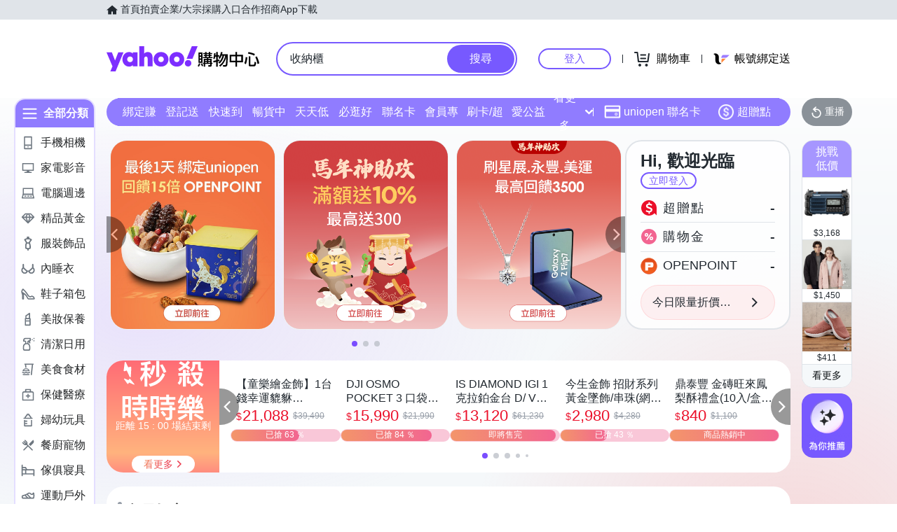

--- FILE ---
content_type: text/html; charset=utf-8
request_url: https://m.tw.buy.yahoo.com/?catitemid=122892&pg=5&refine=ship_free&sort=-sales
body_size: 90544
content:
<!DOCTYPE html><html><head><meta charSet="UTF-8"/><script async="" src="https://img.yec.tw/zq/sasfe/core.167be8161cff0d52748f.js"></script><script async="" src="https://img.yec.tw/zq/sasfe/vendor.606d04603921cd6e524c.js"></script><title>Yahoo購物中心 - 最懂生活的人</title><meta http-equiv="X-UA-Compatible" content="chrome=1"/><meta name="description" content="數百萬件商品，貼心客服為您服務，15天鑑賞期購物保障！"/><meta name="keywords" content="Yahoo購物中心 手機版,手機購物,館長推薦,每日好康,整點特賣,購物,百貨週年慶,福利品,量販週年慶,iphone,NB,PC,LCD,行動碟,ACER,ASUS,大聯盟,外套,洋裝,靴,高跟鞋,特價,週年慶,下殺,分期,0利率,無息,紅利折抵"/><meta property="og:type" content="website"/><meta property="og:url" content="https://tw.buy.yahoo.com"/><meta property="al:ios:url" content="yecshopping://tw.buy.yahoo.com/"/><meta property="al:web:should_fallback" content="true"/><link rel="preconnect" href="https://img.yec.tw"/><link rel="preconnect" href="https://s.yimg.com"/><link rel="preconnect" href="https://www.google-analytics.com"/><link rel="preconnect" href="https://ampcid.google.com.tw"/><link rel="preconnect" href="https://ampcid.google.com"/><link rel="preconnect" href="http://udc.yahoo.com"/><link rel="preconnect" href="http://sp.analytics.yahoo.com"/><link rel="preconnect" href="https://guce.yahoo.com"/><link rel="dns-prefetch" href="//img.yec.tw"/><link rel="dns-prefetch" href="//s.yimg.com"/><link rel="dns-prefetch" href="//geo.query.yahoo.com"/><meta property="og:image" content="https://img.yec.tw/zq/ecimg/shp_og_img_2025.png"/><meta property="og:image:width" content="600"/><meta property="og:image:height" content="315"/><link rel="shortcut icon" type="image/x-icon" href="/favicon.ico"/><meta name="application-name" content="Yahoo購物中心"/><meta property="og:site_name" content="Yahoo購物中心-數十萬件商品，品質生活盡在雅虎購物！"/><link rel="apple-touch-icon" sizes="120x120" href="https://img.yec.tw/zq/ecimg/shp_mweb_2019_120x120.png"/><link rel="apple-touch-icon" sizes="152x152" href="https://img.yec.tw/zq/ecimg/shp_mweb_2019_152x152.png"/><link rel="apple-touch-icon" sizes="167x167" href="https://img.yec.tw/zq/ecimg/shp_mweb_2019_167x167.png"/><link rel="apple-touch-icon" sizes="180x180" href="https://img.yec.tw/zq/ecimg/shp_mweb_2019_180x180.png"/><meta property="al:android:package" content="com.yahoo.mobile.client.android.ecshopping"/><meta property="al:android:app_name" content="Yahoo購物中心"/><meta property="al:ios:app_store_id" content="1061577845"/><meta property="al:ios:app_name" content="Yahoo購物中心"/><link rel="canonical" href="https://tw.buy.yahoo.com/"/><link rel="alternate" href="https://m.tw.buy.yahoo.com/" media="only screen and (max-width: 640px)"/><link rel="alternate" href="android-app://com.yahoo.mobile.client.android.ecshopping/yecshopping/tw.buy.yahoo.com/"/><link rel="alternate" href="ios-app://1061577845/yecshopping/tw.buy.yahoo.com/"/><link rel="alternate" href="https://tw.buy.yahoo.com/" hrefLang="zh-Hant-TW"/><script type="application/ld+json">[{"@context":"https:\u002F\u002Fschema.org","@type":"Organization","name":"Yahoo購物中心","url":"https:\u002F\u002Ftw.buy.yahoo.com","logo":"https:\u002F\u002Fimg.yec.tw\u002Fzq\u002Fecimg\u002Fshp_app_201910.png","sameAs":["https:\u002F\u002Fwww.facebook.com\u002FYahooTWEC\u002F","https:\u002F\u002Fwww.instagram.com\u002Fyshop_tw\u002F","https:\u002F\u002Ftwbuyyahoo.tumblr.com\u002Fjoinus"],"contactPoint":[{"@type":"ContactPoint","telephone":"+886-2-77238585","contactType":"customer service"}]},{"@context":"https:\u002F\u002Fschema.org","@type":"Website","name":"Yahoo購物中心","url":"https:\u002F\u002Ftw.buy.yahoo.com","potentialAction":{"@type":"SearchAction","target":"https:\u002F\u002Ftw.buy.yahoo.com\u002Fsearch\u002Fproduct?p={search_term_string}&utm_source=google&utm_medium=sitelinksearch","query-input":"required name=search_term_string"}},{"@context":"https:\u002F\u002Fschema.org","@type":"MobileApplication","name":"Yahoo購物中心","url":"https:\u002F\u002Fapps.apple.com\u002Ftw\u002Fapp\u002Fid1061577845","downloadUrl":"https:\u002F\u002Fapps.apple.com\u002Ftw\u002Fapp\u002Fid1061577845","operatingSystem":"IOS","applicationCategory":"ShoppingApplication","aggregateRating":{"@type":"AggregateRating","ratingValue":"4.6","ratingCount":"10000"},"offers":{"@type":"Offer","price":"0","priceCurrency":"TWD"}},{"@context":"https:\u002F\u002Fschema.org","@type":"MobileApplication","name":"Yahoo購物中心","url":"https:\u002F\u002Fplay.google.com\u002Fstore\u002Fapps\u002Fdetails?id=com.yahoo.mobile.client.android.ecshopping","downloadUrl":"https:\u002F\u002Fplay.google.com\u002Fstore\u002Fapps\u002Fdetails?id=com.yahoo.mobile.client.android.ecshopping","operatingSystem":"ANDROID","applicationCategory":"ShoppingApplication","aggregateRating":{"@type":"AggregateRating","ratingValue":"4.6","ratingCount":"26271"},"offers":{"@type":"Offer","price":"0","priceCurrency":"TWD"}}]</script><link rel="stylesheet" href="https://img.yec.tw/zq/sasfe/homeDesktopPage.64b1b8377f7af5615934.css"/><script>
              dataLayer = [{"event":"ec_page_view","content_group":"frontpage","esid":undefined,"is_adult":"false"}]
            </script><script>
              (function(w,d,s,l,i){
                w[l]=w[l]||[];w[l].push(
                  {'gtm.start': new Date().getTime(),event:'gtm.js'}
                );
                var f=d.getElementsByTagName(s)[0], j=d.createElement(s),dl=l!='dataLayer'?'&l='+l:'';j.async=true;j.src=
                'https://www.googletagmanager.com/gtm.js?id='+i+dl;f.parentNode.insertBefore(j,f);
              })(window,document,'script','dataLayer','GTM-WJ5JQR4');
            </script><style data-styled="" data-styled-version="6.2.0">.bPXfJH{font-size:14px;color:#232a31;background:#e0e4e9;}/*!sc*/
.bPXfJH ul{display:flex;align-items:center;gap:32px;position:relative;box-sizing:border-box;max-width:var(--uh-max-width,1280px);height:28px;margin:0 auto;padding:0 var(--uh-padding-inline,24px);list-style-type:none;}/*!sc*/
.bPXfJH a,.bPXfJH a:visited{color:#232a31;display:flex;align-items:center;text-decoration:none;outline:none;}/*!sc*/
.bPXfJH a:hover{opacity:0.75;}/*!sc*/
.bPXfJH a>svg{margin-right:4px;}/*!sc*/
@media (max-width:767px){.bPXfJH{display:none;}}/*!sc*/
data-styled.g2[id="Eyebrow__UhEyebrow-sc-c86606-0"]{content:"bPXfJH,"}/*!sc*/
.jNJxVV{flex:none;width:218px;height:48px;padding:0;overflow:hidden;text-indent:100%;white-space:nowrap;background:url(https://img.yec.tw/zq/ecimg/uh_sas_2025.svg) 0 center no-repeat;}/*!sc*/
@media (max-width:767px){.jNJxVV{width:169px;height:28px;margin:0 12px;}}/*!sc*/
data-styled.g3[id="Logo__LogoLink-sc-a7eboa-0"]{content:"jNJxVV,"}/*!sc*/
.kGgzUs{display:-webkit-box;-webkit-box-orient:vertical;-webkit-line-clamp:1;word-break:break-all;overflow:hidden;}/*!sc*/
data-styled.g4[id="TextEllipsis-sc-1tlvysj-0"]{content:"kGgzUs,"}/*!sc*/
.gSflqK{--left:var(--uh-menu-left,-100px);display:none;position:absolute;top:100%;left:var(--left);padding-top:10px;z-index:2500;}/*!sc*/
.gSflqK:focus-within{display:block!important;}/*!sc*/
.gSflqK:hover{display:block!important;}/*!sc*/
data-styled.g5[id="UhMenu__MenuWrap-sc-1gus306-0"]{content:"gSflqK,"}/*!sc*/
.ditQoO{display:none;}/*!sc*/
data-styled.g6[id="UhMenu__ToggleBox-sc-1gus306-1"]{content:"ditQoO,"}/*!sc*/
.cPhHfP{width:240px;max-height:80vh;overflow-y:auto;overscroll-behavior-y:contain;border-radius:16px;border:solid 1px rgba(0,0,0,0.1);box-shadow:0 2px 6px 0 rgba(0,0,0,0.3);background:#fff;}/*!sc*/
.cPhHfP::before{content:'';width:12px;height:12px;background:inherit;border:1px solid #e0e4e9;border-width:1px 0 0 1px;transform:translate(0,0) rotate(45deg);position:absolute;top:4px;left:calc(-1 * var(--left) + 12px);}/*!sc*/
data-styled.g7[id="UhMenu__MenuPanel-sc-1gus306-2"]{content:"cPhHfP,"}/*!sc*/
.bLslSl:not(:nth-of-type(1)){border-top:1px solid #e0e4e9;}/*!sc*/
data-styled.g8[id="UhMenu__MenuGroup-sc-1gus306-3"]{content:"bLslSl,"}/*!sc*/
.fQKvfO{padding:10px 16px 4px;font-size:12px;color:#979ea8;}/*!sc*/
data-styled.g9[id="UhMenu__Title-sc-1gus306-4"]{content:"fQKvfO,"}/*!sc*/
.iRNYVe{display:flex;align-items:center;position:relative;padding:10px 16px;font-size:15px;text-decoration:none;outline:none;color:#26282a;}/*!sc*/
.iRNYVe:hover{background-color:#eff1f4;}/*!sc*/
.iRNYVe svg{flex:none;width:20px;height:20px;margin-right:12px;}/*!sc*/
data-styled.g10[id="UhMenu__Link-sc-1gus306-5"]{content:"iRNYVe,"}/*!sc*/
.ypZsp{flex:auto;line-height:16px;margin-right:6px;}/*!sc*/
data-styled.g11[id="UhMenu__Desc-sc-1gus306-6"]{content:"ypZsp,"}/*!sc*/
.cERofJ{--uh-menu-left:-60px;}/*!sc*/
data-styled.g14[id="UhMyMenu__Wrap-sc-w35pv5-0"]{content:"cERofJ,"}/*!sc*/
.eXgvAH{display:flex;align-items:center;border-bottom:1px solid #e0e4e9;}/*!sc*/
data-styled.g15[id="UhMyMenu__MenuHeader-sc-w35pv5-1"]{content:"eXgvAH,"}/*!sc*/
.kyWmnE{flex:auto;display:flex;align-items:center;padding:10px 16px;}/*!sc*/
data-styled.g16[id="UhMyMenu__Profile-sc-w35pv5-2"]{content:"kyWmnE,"}/*!sc*/
.invyTY{flex:none;width:40px;height:40px;border-radius:50%;margin-right:16px;}/*!sc*/
data-styled.g17[id="UhMyMenu__Avatar-sc-w35pv5-3"]{content:"invyTY,"}/*!sc*/
.dGExKT{display:flex;align-items:center;text-decoration:none;outline:none;}/*!sc*/
data-styled.g18[id="UhMyMenu__MyIconLink-sc-w35pv5-4"]{content:"dGExKT,"}/*!sc*/
.byWhbA{display:flex;flex-flow:column wrap;justify-content:center;gap:4px;text-decoration:none;}/*!sc*/
data-styled.g19[id="UhMyMenu__MyBoothLink-sc-w35pv5-5"]{content:"byWhbA,"}/*!sc*/
.fjZRUS{font-size:15px;color:#26282a;}/*!sc*/
data-styled.g20[id="UhMyMenu__MyAlias-sc-w35pv5-6"]{content:"fjZRUS,"}/*!sc*/
.bgvTgM{--uh-menu-left:-60px;}/*!sc*/
@media (max-width:1231px){.bgvTgM{--uh-menu-left:-150px;}}/*!sc*/
data-styled.g21[id="UhMyCart__Wrap-sc-1fv5ets-0"]{content:"bgvTgM,"}/*!sc*/
.itixnv{display:block;width:100px;height:26px;line-height:26px;font-size:15px;font-weight:500;text-align:center;color:#7759ff;border-color:#7759ff;border-radius:28px;border-style:solid;border-width:2px;cursor:pointer;text-decoration:none;position:relative;}/*!sc*/
.itixnv:hover::before{content:'';background:rgba(0,0,0,0.04);position:absolute;inset:0;z-index:1;pointer-events:none;}/*!sc*/
data-styled.g24[id="LoginButton__Wrap-sc-3of0yx-0"]{content:"itixnv,"}/*!sc*/
.fjIylT{flex:1 0 auto;display:flex;align-items:center;justify-content:flex-end;position:relative;}/*!sc*/
@media (max-width:767px){.fjIylT{height:28px;}}/*!sc*/
@media (max-width: 380px){.fjIylT #uh-mycart-button,.fjIylT #uh-uniopen-link{display:none;}}/*!sc*/
@media (max-width:340px){.fjIylT #uh-uniopen-link{display:none;}}/*!sc*/
data-styled.g25[id="Persona__Wrap-sc-1nlbmht-0"]{content:"fjIylT,"}/*!sc*/
.kcTaOW{flex:none;display:flex;align-items:center;position:relative;}/*!sc*/
data-styled.g26[id="Persona__Section-sc-1nlbmht-1"]{content:"kcTaOW,"}/*!sc*/
.fAkzVZ{flex:none;display:block;width:1px;height:12px;margin:0 10px;background:#232a31;}/*!sc*/
@media (max-width:450px){.fAkzVZ{width:0;margin:0;}}/*!sc*/
data-styled.g27[id="Persona__Separator-sc-1nlbmht-2"]{content:"fAkzVZ,"}/*!sc*/
.dASMYp{margin:0 6px;}/*!sc*/
@media (max-width:1023px){.dASMYp{width:76px;}}/*!sc*/
@media (max-width:450px){.dASMYp{width:60px;}}/*!sc*/
data-styled.g28[id="Persona__LoginBtn-sc-1nlbmht-3"]{content:"dASMYp,"}/*!sc*/
.dUAqNR{display:flex;align-items:center;justify-content:center;text-decoration:none;position:relative;cursor:pointer;outline:none;}/*!sc*/
.dUAqNR svg{padding:6px;}/*!sc*/
@media (min-width:768px){.dUAqNR:focus-within~.UhMenu-sc-1gus306-8{display:block!important;}.dUAqNR:hover~.UhMenu-sc-1gus306-8{display:block!important;}}/*!sc*/
data-styled.g29[id="Persona__PersonaLink-sc-1nlbmht-4"]{content:"dUAqNR,"}/*!sc*/
.lpuEuV{color:#000;font-size:16px;line-height:32px;padding:0 6px 0 2px;}/*!sc*/
@media (max-width:1023px){.lpuEuV{display:none;}}/*!sc*/
data-styled.g32[id="Persona__CartDesc-sc-1nlbmht-7"]{content:"lpuEuV,"}/*!sc*/
.fHdDSL{display:block;padding:6px;height:24px;width:24px;}/*!sc*/
@media (max-width:767px){.fHdDSL{margin-right:-6px;}}/*!sc*/
data-styled.g33[id="Persona__UniIcon-sc-1nlbmht-8"]{content:"fHdDSL,"}/*!sc*/
.cdzfcY{color:#000;font-size:16px;line-height:32px;}/*!sc*/
@media (max-width:867px){.cdzfcY{display:none;}}/*!sc*/
data-styled.g34[id="Persona__UniDesc-sc-1nlbmht-9"]{content:"cdzfcY,"}/*!sc*/
.hUWXgw{position:relative;display:inline-flex;align-items:center;justify-content:center;padding:0;margin:0;font-family:inherit;font-size:100%;appearance:none;border:none;box-shadow:none;box-sizing:border-box;cursor:pointer;text-decoration:none;}/*!sc*/
.hUWXgw:focus{outline:none;}/*!sc*/
.hUWXgw:hover{text-decoration:none;}/*!sc*/
@media (hover: hover) and (pointer: fine){.hUWXgw:hover:before,.hUWXgw:focus-visible:before{content:"";position:absolute;top:0;right:0;bottom:0;left:0;border-radius:8px;background-color:rgba(29, 34, 40, 0.2);}}/*!sc*/
.hUWXgw:disabled,.hUWXgw[disabled]{cursor:initial;pointer-events:none;}/*!sc*/
.hUWXgw:disabled svg,.hUWXgw[disabled] svg{opacity:0.6;}/*!sc*/
.hUWXgw:disabled:hover:before,.hUWXgw[disabled]:hover:before{content:none;}/*!sc*/
data-styled.g170[id="sc-ellfmx"]{content:"hUWXgw,"}/*!sc*/
.jSGzMr.jSGzMr{border-radius:8px;border-width:0;padding:11px;font-size:16px;font-weight:500;border-style:solid;color:#fff;border-color:#7759ff;flex-shrink:0;}/*!sc*/
.jSGzMr.jSGzMr{background-color:#7759ff;}/*!sc*/
@media (hover: hover) and (pointer: fine){.jSGzMr.jSGzMr:hover:before{background-color:rgba(29, 34, 40, 0.2);}}/*!sc*/
.jSGzMr.jSGzMr:disabled,.jSGzMr.jSGzMr[disabled]{color:#979ea8;border-color:#e0e4e9;background-color:#e0e4e9;}/*!sc*/
.jSGzMr.jSGzMr{border-radius:20px;}/*!sc*/
.jSGzMr.jSGzMr:focus-visible:before{border-radius:20px;}/*!sc*/
.jSGzMr.jSGzMr:hover:before{border-radius:20px;}/*!sc*/
@media (min-width: 0px){.jSGzMr.jSGzMr{display:none;height:calc(100% - 6px);padding:6px 16px;margin-right:3px;}}/*!sc*/
@media (min-width: 768px){.jSGzMr.jSGzMr{display:block;height:calc(100% - 4px);padding:9px 32px;margin-right:2px;}}/*!sc*/
data-styled.g171[id="sc-kizDGM"]{content:"jSGzMr,"}/*!sc*/
.OZime.OZime{border:none;background:none;width:20px;height:20px;margin-right:12px;background-color:#6e7780;border-radius:50%;}/*!sc*/
.OZime.OZime:hover:before{content:none;}/*!sc*/
@media (min-width: 0px){.OZime.OZime{display:inline-flex;}}/*!sc*/
@media (min-width: 768px){.OZime.OZime{display:none;}}/*!sc*/
data-styled.g173[id="sc-iIgiFO"]{content:"OZime,"}/*!sc*/
.jtvKYh{color:#232a31;color:white;width:18px;height:18px;}/*!sc*/
.jtvKYh path{fill:#232a31;}/*!sc*/
.jtvKYh path{fill:white;}/*!sc*/
.iDjoaf{color:#232a31;color:#fff;width:20px;height:20px;}/*!sc*/
.iDjoaf path{fill:#232a31;}/*!sc*/
.iDjoaf path{fill:#fff;}/*!sc*/
@media (min-width: 0px){.iDjoaf{display:block;}}/*!sc*/
@media (min-width: 768px){.iDjoaf{display:none;}}/*!sc*/
data-styled.g176[id="sc-kmIPwm"]{content:"jtvKYh,iDjoaf,"}/*!sc*/
.caiwlR{display:inline-block;color:#eb0f29;}/*!sc*/
@media (min-width: 0px){.caiwlR{height:20px;font-size:20px;line-height:20px;}}/*!sc*/
@media (min-width: 768px){.caiwlR{height:22px;font-size:22px;line-height:22px;}}/*!sc*/
.eCkwBM{display:inline-block;color:#979ea8;font-size:12px;line-height:16px;margin-left:6px;text-decoration:line-through;}/*!sc*/
data-styled.g178[id="sc-dkuHdQ"]{content:"caiwlR,eCkwBM,"}/*!sc*/
.jtFpJO.jtFpJO{overflow:hidden;text-overflow:ellipsis;display:-webkit-box;-webkit-box-orient:vertical;-webkit-line-clamp:1;}/*!sc*/
@media (min-width: 0px){.jtFpJO.jtFpJO{height:20px;font-size:20px;line-height:20px;}}/*!sc*/
@media (min-width: 768px){.jtFpJO.jtFpJO{height:22px;font-size:22px;line-height:22px;}}/*!sc*/
.buyInC.buyInC{overflow:hidden;text-overflow:ellipsis;display:-webkit-box;-webkit-box-orient:vertical;-webkit-line-clamp:1;font-size:12px;line-height:16px;margin-left:6px;text-decoration:line-through;}/*!sc*/
data-styled.g179[id="sc-gJpYuh"]{content:"jtFpJO,buyInC,"}/*!sc*/
.iGRMZO{position:relative;display:flex;align-items:center;flex-grow:1;width:100%;height:38px;background-color:transparent;box-sizing:border-box;z-index:1000;}/*!sc*/
@media (min-width: 0em) and (max-width: 47.9375em){.iGRMZO.enableAssist{position:fixed;top:0;left:0;width:100vw;height:52px;color:#7759ff;background-color:#fff;}}/*!sc*/
@media (min-width: 48em){.iGRMZO{height:48px;}}/*!sc*/
data-styled.g248[id="sc-1w3t8u4-0"]{content:"iGRMZO,"}/*!sc*/
.ivLyRu{position:relative;display:flex;flex-grow:1;width:100%;height:100%;box-sizing:border-box;}/*!sc*/
@media (min-width: 0em) and (max-width: 47.9375em){.ivLyRu.enableAssist{padding:8px 12px;}}/*!sc*/
data-styled.g249[id="sc-1w3t8u4-1"]{content:"ivLyRu,"}/*!sc*/
@media (min-width: 0em) and (max-width: 47.9375em){.jeZuWO{display:none;}}/*!sc*/
data-styled.g250[id="sc-1w3t8u4-2"]{content:"jeZuWO,"}/*!sc*/
.NwDnG{display:flex;flex:1;width:100%;height:100%;align-items:center;background-color:#f5f8fa;box-sizing:border-box;border-width:0;border-style:solid;border-color:#e0e4e9;border-radius:18px;padding:0 0 0 12px;}/*!sc*/
@media (min-width: 48em){.NwDnG{border-radius:24px;border-width:2px;border-color:#7759ff;background-color:#fff;padding:0;}.enableAssist:has(.NwDnG + div + div:not(:empty)) .NwDnG{border-bottom:0;padding-bottom:2px;border-bottom-right-radius:0;border-bottom-left-radius:0;}}/*!sc*/
data-styled.g251[id="sc-1w3t8u4-3"]{content:"NwDnG,"}/*!sc*/
.eaSbOW{font-family:inherit;margin:0;border-style:none;display:flex;height:100%;min-width:0;flex-grow:1;border-radius:8px;font-size:16px;line-height:1;padding:0;color:#232a31;overflow:hidden;text-overflow:ellipsis;}/*!sc*/
.eaSbOW::-webkit-search-cancel-button{appearance:none;}/*!sc*/
.eaSbOW:focus{outline:none;}/*!sc*/
.eaSbOW::placeholder{color:#979ea8;}/*!sc*/
.eaSbOW[type="search"]{appearance:none;background:none;padding-block:0;padding-inline:0;box-sizing:border-box;}/*!sc*/
@media (min-width: 48em){.eaSbOW{padding:12px 18px;}.eaSbOW[type="search"]{padding-block:12px 12px;padding-inline:18px 18px;}}/*!sc*/
data-styled.g252[id="sc-1w3t8u4-4"]{content:"eaSbOW,"}/*!sc*/
.hdiANH{position:absolute;left:0;top:0;width:100%;height:100%;pointer-events:none;overflow:hidden;color:#232a31;font-size:16px;line-height:1;display:flex;align-items:center;}/*!sc*/
data-styled.g254[id="sc-1w3t8u4-6"]{content:"hdiANH,"}/*!sc*/
.eEiAwa{position:absolute;width:100%;white-space:nowrap;overflow:hidden;text-overflow:ellipsis;line-height:1;font-size:16px;left:0;top:0;height:100%;display:flex;align-items:center;box-sizing:border-box;}/*!sc*/
@media (min-width: 48em){.eEiAwa{padding:12px 18px;padding-block:12px 12px;padding-inline:18px 18px;}}/*!sc*/
.eEiAwa.current{animation:fFvRgK 0.3s ease-out forwards;}/*!sc*/
.eEiAwa.next{animation:kjKtAP 0.3s ease-out forwards;}/*!sc*/
data-styled.g255[id="sc-1w3t8u4-7"]{content:"eEiAwa,"}/*!sc*/
.blDYUI{position:relative;display:flex;flex-grow:1;min-width:0;height:100%;border-radius:18px;}/*!sc*/
@media (min-width: 48em){.blDYUI{border-radius:24px;}}/*!sc*/
data-styled.g256[id="sc-1w3t8u4-8"]{content:"blDYUI,"}/*!sc*/
.hNmnnn{flex:1 1 100%;min-width:0;margin:0 24px;position:relative;}/*!sc*/
@media (max-width:767px){.hNmnnn{position:absolute;top:100%;left:0;right:0;margin:0;padding:0 6px 0 12px;display:flex;align-items:center;gap:6px;}}/*!sc*/
data-styled.g263[id="SearchAssist__Wrap-sc-a85mru-0"]{content:"hNmnnn,"}/*!sc*/
@media (max-width:767px){.jNhhQj.enableAssist~*{display:none;}}/*!sc*/
data-styled.g264[id="SearchAssist__UhSearchBox-sc-a85mru-1"]{content:"jNhhQj,"}/*!sc*/
.kjTXJk{display:flex;align-items:center;justify-content:center;text-decoration:none;position:relative;cursor:pointer;outline:none;}/*!sc*/
.kjTXJk svg{padding:6px;}/*!sc*/
@media (min-width:768px){.kjTXJk{display:none;}}/*!sc*/
data-styled.g265[id="SearchAssist__IconLinkBtn-sc-a85mru-2"]{content:"kjTXJk,"}/*!sc*/
.liqJwS{background:none;border:none;}/*!sc*/
@media (min-width:768px){.liqJwS{display:none;}}/*!sc*/
data-styled.g285[id="MobileCategoryMenu___StyledButton2-sc-124ilod-0"]{content:"liqJwS,"}/*!sc*/
.enableWideScreen .ewyyki,.ewyyki.enableWideScreen{--uh-max-width:1600px;--uh-padding-inline:152px;}/*!sc*/
data-styled.g286[id="Header__Wrap-sc-23679o-0"]{content:"ewyyki,"}/*!sc*/
.boOYrW{background-color:#fff;}/*!sc*/
@media (max-width:767px){.boOYrW{height:102px;}}/*!sc*/
data-styled.g287[id="Header__MainBar-sc-23679o-1"]{content:"boOYrW,"}/*!sc*/
.FowwH{position:relative;display:flex;align-items:center;box-sizing:border-box;max-width:var(--uh-max-width,1280px);margin:0 auto;padding:32px var(--uh-padding-inline,24px);}/*!sc*/
@media (max-width:767px){.FowwH{padding:12px;}}/*!sc*/
data-styled.g288[id="Header__MainContainer-sc-23679o-2"]{content:"FowwH,"}/*!sc*/
.irwGxH{display:flex;align-items:center;margin-top:6px;margin-bottom:16px;height:20px;overflow:hidden;flex-wrap:wrap;}/*!sc*/
@media (min-width: 20.0625em){.irwGxH{margin-top:8px;}}/*!sc*/
@media (min-width: 48em){.irwGxH{height:22px;}}/*!sc*/
data-styled.g293[id="sc-gGuQiW"]{content:"irwGxH,"}/*!sc*/
.kWnSiA{font-size:14px;line-height:22px;margin-right:1px;vertical-align:middle;}/*!sc*/
@media (min-width: 48em){.kWnSiA{line-height:20px;}}/*!sc*/
data-styled.g294[id="sc-iueMJJ"]{content:"kWnSiA,"}/*!sc*/
.jyzPqZ{width:108px;height:108px;border-radius:8px;object-fit:cover;}/*!sc*/
data-styled.g295[id="ProductImage__Image-sc-1giryin-0"]{content:"jyzPqZ,"}/*!sc*/
@supports (-webkit-line-clamp:1){.kwaIhX{overflow:hidden;white-space:normal;word-break:break-all;display:-webkit-box;-webkit-box-orient:vertical;-webkit-line-clamp:1;}}/*!sc*/
data-styled.g296[id="MultiLineEllipsis__Wrapper-sc-f6eds-0"]{content:"kwaIhX,"}/*!sc*/
.kzCgIp{display:flex;flex-direction:column;align-items:center;justify-content:center;font-size:14px;line-height:16px;text-decoration:none;overflow:hidden;}/*!sc*/
data-styled.g297[id="SvgAnimatedCheckBox__Wrap-sc-1ednu1h-0"]{content:"kzCgIp,"}/*!sc*/
.VLHOj{display:none;}/*!sc*/
@keyframes shiftup{0%{transform:translateY(30px);}50%{transform:translateY(30px);}60%{transform:translateY(0);}100%{transform:translateY(0);opacity:1;}}/*!sc*/
@keyframes dashoffset{0%{stroke-dashoffset:1000;}100%{stroke-dashoffset:0;}}/*!sc*/
data-styled.g298[id="SvgAnimatedCheckBox__AnimatedCheckIcon-sc-1ednu1h-1"]{content:"VLHOj,"}/*!sc*/
.hkuimV{margin-top:2px;width:1em;}/*!sc*/
@keyframes shiftup{0%{transform:translateY(30px);opacity:0;}50%{transform:translateY(30px);opacity:0;}60%{transform:translateY(0);opacity:1;}100%{transform:translateY(0);opacity:1;}}/*!sc*/
data-styled.g299[id="SvgAnimatedCheckBox__AnimatedInfoText-sc-1ednu1h-2"]{content:"hkuimV,"}/*!sc*/
.fbrkFb{display:flex;align-items:center;white-space:normal;position:relative;}/*!sc*/
data-styled.g301[id="CouponStatusMarker__Wrap-sc-1kut661-1"]{content:"fbrkFb,"}/*!sc*/
.kamztS{position:absolute;height:90%;top:5%;bottom:5%;left:-2px;}/*!sc*/
data-styled.g302[id="CouponStatusMarker__DashSeparator-sc-1kut661-2"]{content:"kamztS,"}/*!sc*/
.ifbztX{flex:auto;height:100%;font-size:16px;font-weight:500;line-height:normal;color:#fff;background:#f26591;background-size:58.3px;}/*!sc*/
@container (height > 80px){.ifbztX{font-size:16px;background-size:76px;}}/*!sc*/
data-styled.g303[id="CouponStatusMarker__CheckIconMarker-sc-1kut661-3"]{content:"ifbztX,"}/*!sc*/
.jSCgPs{position:absolute;height:90%;top:5%;bottom:5%;left:-2px;}/*!sc*/
data-styled.g304[id="CouponStatusMarker__DashSeparator-sc-ptdsss-0"]{content:"jSCgPs,"}/*!sc*/
.jdOwDj{position:relative;display:flex;cursor:pointer;flex:1 0 45px;}/*!sc*/
@container (height > 80px){.jdOwDj{flex:1 0 57px;}}/*!sc*/
data-styled.g305[id="CouponStatusMarker__CouponStatusWrapper-sc-ptdsss-1"]{content:"jdOwDj,"}/*!sc*/
.efTTKR{position:relative;vertical-align:middle;font-size:16px;font-weight:500;line-height:normal;background:#f26591;color:#fff;text-decoration:none;overflow:hidden;border:none;padding:0;appearance:none;cursor:pointer;flex:1;background-size:58.3px;}/*!sc*/
@container (height > 80px){.efTTKR{font-size:16px;background-size:76px;}}/*!sc*/
.efTTKR .memoText{height:100%;display:flex;flex-direction:column;align-items:center;justify-content:center;}/*!sc*/
.efTTKR p{width:16px;margin:0;padding:0;}/*!sc*/
.efTTKR svg{width:20px;height:20px;margin-bottom:2px;}/*!sc*/
.efTTKR svg .path{stroke-dasharray:1000;stroke-dashoffset:0;stroke:#fff;}/*!sc*/
.efTTKR svg .path.circle{animation:cDHrmv 0.75s ease-in-out;}/*!sc*/
.efTTKR svg .path.check{animation:cDHrmv 0.75s 0.35s ease-in-out backwards;}/*!sc*/
@media screen and (max-width:374px){.efTTKR p{padding:0 16px;}}/*!sc*/
data-styled.g306[id="CouponStatusMarker__ActionMemo-sc-ptdsss-2"]{content:"efTTKR,"}/*!sc*/
.heqMzN{display:flex;align-items:center;}/*!sc*/
data-styled.g312[id="CouponItem__Header-sc-kq2mkk-0"]{content:"heqMzN,"}/*!sc*/
.gwBOkq{display:inline-block;font-size:24px;line-height:34px;font-weight:600;color:#f26591;}/*!sc*/
data-styled.g313[id="CouponItem__DiscountPrice-sc-kq2mkk-1"]{content:"gwBOkq,"}/*!sc*/
.fyzfOO{display:inline-block;margin-left:8px;padding:0 6px;color:#fff;background:linear-gradient( to right,#ff6397,#ff4652 );font-size:12px;line-height:20px;border-radius:4px;white-space:nowrap;overflow:hidden;text-overflow:ellipsis;}/*!sc*/
@media screen and (max-width:374px){.fyzfOO{margin-left:4px;font-size:10px;}}/*!sc*/
data-styled.g314[id="CouponItem__Tag-sc-kq2mkk-2"]{content:"fyzfOO,"}/*!sc*/
.bplWhu{font-size:14px;line-height:25px;color:#f26591;}/*!sc*/
data-styled.g315[id="CouponItem__Memo-sc-kq2mkk-3"]{content:"bplWhu,"}/*!sc*/
.fEOrOO{height:18px;font-size:12px;line-height:18px;color:#232A31;white-space:nowrap;text-overflow:ellipsis;overflow:hidden;}/*!sc*/
data-styled.g316[id="CouponItem__DateInfo-sc-kq2mkk-4"]{content:"fEOrOO,"}/*!sc*/
.evSCFh{flex:100 1 auto;display:flex;flex-direction:column;justify-content:center;position:relative;padding:8px 12px;overflow:hidden;cursor:pointer;}/*!sc*/
@media screen and (max-width:767px){.evSCFh{max-width:none;}}/*!sc*/
data-styled.g319[id="CouponItem__CouponInfo-sc-kq2mkk-7"]{content:"evSCFh,"}/*!sc*/
.crssUm{container-type:size;height:108px;display:flex;background:#fdf6f8;border:1px solid #e0e4e9;box-sizing:border-box;}/*!sc*/
.crssUm a,.crssUm a:hover,.crssUm a:active{display:flex;align-items:center;text-decoration:none;}/*!sc*/
.crssUm img{height:108px;width:108px;}/*!sc*/
data-styled.g320[id="CouponItem__Wrapper-sc-kq2mkk-8"]{content:"crssUm,"}/*!sc*/
.iQixzf{display:flex;box-sizing:border-box;border-radius:8px;container-type:size;height:108px;overflow:hidden;position:relative;cursor:pointer;background:#fef6f9;border:1px solid #e0e4e9;}/*!sc*/
.iQixzf:hover::after,.iQixzf:active::after{position:absolute;top:0;left:0;right:0;bottom:0;content:'';background:rgba(0,0,0,0.04);}/*!sc*/
data-styled.g336[id="CouponItemV2__Wrap-sc-1ii9dtm-0"]{content:"iQixzf,"}/*!sc*/
.VvWHw{flex:none;box-sizing:border-box;border-radius:8px 0 0 8px;}/*!sc*/
data-styled.g337[id="CouponItemV2__ItemImage-sc-1ii9dtm-1"]{content:"VvWHw,"}/*!sc*/
.gvhwfw{display:flex;flex-flow:column nowrap;}/*!sc*/
data-styled.g338[id="CouponItemV2__FlexByColumnWrap-sc-1ii9dtm-2"]{content:"gvhwfw,"}/*!sc*/
.Fgnxc{position:relative;flex:100 1 auto;box-sizing:border-box;overflow:hidden;padding:8px 8px;justify-content:center;}/*!sc*/
data-styled.g339[id="CouponItemV2__ItemDetail-sc-1ii9dtm-3"]{content:"Fgnxc,"}/*!sc*/
.eZGvYX{display:flex;align-items:center;}/*!sc*/
data-styled.g340[id="CouponItemV2__ItemHead-sc-1ii9dtm-4"]{content:"eZGvYX,"}/*!sc*/
.ezXLsU{flex:none;color:#f26591;font-size:24px;font-weight:600;line-height:24px;overflow:hidden;}/*!sc*/
data-styled.g341[id="CouponItemV2__ItemPrice-sc-1ii9dtm-5"]{content:"ezXLsU,"}/*!sc*/
.ktgQwW{flex:auto;display:none;color:#232A31;font-size:14px;line-height:14px;margin-left:4px;}/*!sc*/
data-styled.g342[id="CouponItemV2__ItemTag-sc-1ii9dtm-6"]{content:"ktgQwW,"}/*!sc*/
.bBQeMX{flex:auto;display:flex;align-items:center;color:#f26591;font-size:14px;line-height:14px;max-height:36px;}/*!sc*/
data-styled.g343[id="CouponItemV2__ItemTitle-sc-1ii9dtm-7"]{content:"bBQeMX,"}/*!sc*/
.fgGgUW{color:#232A31;font-size:12px;height:12px;line-height:12px;overflow:hidden;text-overflow:ellipsis;white-space:nowrap;word-spacing:-1px;}/*!sc*/
data-styled.g344[id="CouponItemV2__ItemDateTime-sc-1ii9dtm-8"]{content:"fgGgUW,"}/*!sc*/
.iLBPOr{flex:1 0 45px;}/*!sc*/
@container (height > 80px){.iLBPOr{flex:1 0 57px;}}/*!sc*/
data-styled.g347[id="CouponItemV2__ItemStatusMarker-sc-1ii9dtm-11"]{content:"iLBPOr,"}/*!sc*/
.iVhKlf{width:34px;height:18px;background:#F26591;border-radius:4px;color:#fff;font-size:12px;font-weight:400;text-align:center;vertical-align:middle;line-height:18px;box-sizing:border-box;margin-left:8px;flex-shrink:0;}/*!sc*/
data-styled.g348[id="CouponItemV2__DoubleCouponTag-sc-1ii9dtm-12"]{content:"iVhKlf,"}/*!sc*/
@keyframes fFvRgK{0%{transform:translateY(0);opacity:1;}100%{transform:translateY(-100%);opacity:0;}}/*!sc*/
data-styled.g409[id="sc-keyframes-fFvRgK"]{content:"fFvRgK,"}/*!sc*/
@keyframes kjKtAP{0%{transform:translateY(100%);opacity:0;}100%{transform:translateY(0);opacity:1;}}/*!sc*/
data-styled.g410[id="sc-keyframes-kjKtAP"]{content:"kjKtAP,"}/*!sc*/
@keyframes cDHrmv{0%{stroke-dashoffset:1000;}100%{stroke-dashoffset:0;}}/*!sc*/
data-styled.g411[id="sc-keyframes-cDHrmv"]{content:"cDHrmv,"}/*!sc*/
</style></head><body><div id="isoredux-root"><link rel="preload" as="image" href="https://img.yec.tw/zp/MerchandiseImages/635DCE832C-SP-20721977.jpg"/><link rel="preload" as="image" href="https://img.yec.tw/zp/MerchandiseImages/7e40136a5b-Gd-11799426.jpg"/><link rel="preload" as="image" href="https://img.yec.tw/zp/MerchandiseImages/EC8434EBBD-SP-17300038.jpg"/><link rel="preload" as="image" href="https://img.yec.tw/zq/ecimg/sas-cat-icon-phone.svg"/><link rel="preload" as="image" href="https://img.yec.tw/zq/ecimg/sas-cat-icon-tv.svg"/><link rel="preload" as="image" href="https://img.yec.tw/zq/ecimg/sas-cat-icon-computer.svg"/><link rel="preload" as="image" href="https://img.yec.tw/zq/ecimg/sas-cat-icon-luxury.svg"/><link rel="preload" as="image" href="https://img.yec.tw/zq/ecimg/sas-cat-icon-fashion.svg"/><link rel="preload" as="image" href="https://img.yec.tw/zq/ecimg/sas-cat-icon-underwear.svg"/><link rel="preload" as="image" href="https://img.yec.tw/zq/ecimg/sas-cat-icon-shoes.svg"/><link rel="preload" as="image" href="https://img.yec.tw/zq/ecimg/sas-cat-icon-cosmetics.svg"/><link rel="preload" as="image" href="https://img.yec.tw/zq/ecimg/sas-cat-icon-clean-spray.svg"/><link rel="preload" as="image" href="https://img.yec.tw/zq/ecimg/sas-cat-icon-food.svg"/><link rel="preload" as="image" href="https://img.yec.tw/zq/ecimg/sas-cat-icon-health.svg"/><link rel="preload" as="image" href="https://img.yec.tw/zq/ecimg/sas-cat-icon-motherbaby.svg"/><link rel="preload" as="image" href="https://img.yec.tw/zq/ecimg/sas-cat-icon-kitchen.svg"/><link rel="preload" as="image" href="https://img.yec.tw/zq/ecimg/sas-cat-icon-bed.svg"/><link rel="preload" as="image" href="https://img.yec.tw/zq/ecimg/sas-cat-icon-outdoor.svg"/><link rel="preload" as="image" href="https://img.yec.tw/zq/ecimg/sas-cat-icon-car.svg"/><link rel="preload" as="image" href="https://img.yec.tw/zq/ecimg/sas-cat-icon-ticket.svg"/><link rel="preload" as="image" href="https://img.yec.tw/vd/ec-material/shop_tw_shoppingapp/ws-marketingInfo-entry1-img-69732283aaf1c.png"/><link rel="preload" as="image" href="https://img.yec.tw/vd/ec-material/shop_tw_shoppingapp/ws-marketingInfo-entry2-img-69732283c4a40.png"/><link rel="preload" as="image" href="https://img.yec.tw/vd/ec-material/shop_tw_shoppingapp/ws-banner1-bannerInfo-img-6973486257ab2.jpg"/><link rel="preload" as="image" href="https://img.yec.tw/vd/ec-material/shop_tw_shoppingapp/ws-banner2-bannerInfo-img-69734862e1062.png"/><link rel="preload" as="image" href="https://img.yec.tw/vd/ec-material/shop_tw_shoppingapp/ws-banner3-bannerInfo-img-697348634412f.png"/><link rel="preload" as="image" href="https://img.yec.tw/vd/ec-material/shop_tw_shoppingapp/ws-banner3-tag-img-6973486328b6b.png"/><link rel="preload" as="image" href="https://img.yec.tw/vd/ec-material/shop_tw_shoppingapp/ws-banner4-tag-img-6973486381f9f.png"/><link rel="preload" as="image" href="https://img.yec.tw/vd/ec-material/shop_tw_shoppingapp/ws-banner6-tag-img-6973486416c0b.png"/><link rel="preload" as="image" href="https://img.yec.tw/vd/ec-material/shop_tw_shoppingapp/ws-banner7-tag-img-6973486459c79.png"/><link rel="preload" as="image" href="https://img.yec.tw/vd/ec-material/shop_tw_shoppingapp/ws-banner8-tag-img-69734865c5b75.png"/><link rel="preload" as="image" href="https://img.yec.tw/cl/api/res/1.2/kuIfLRBKhOTQncn8C9TO4w--~A/YXBwaWQ9Y3VwaWQ7aD0yMzI7cT0xMDA7cm90YXRlPWF1dG87dz0xNDY-/https://img.yec.tw/pi/image/a4038f5e-0fed-417c-9236-7ca0910164ca.jpg.cf.jpg"/><link rel="preload" as="image" href="https://img.yec.tw/cl/api/res/1.2/9ANF09y0CNlncMK2vt_ChA--~A/YXBwaWQ9Y3VwaWQ7aD0yMzI7cT0xMDA7cm90YXRlPWF1dG87dz0xNDY-/https://img.yec.tw/pi/image/47be751d-14b1-4415-a1fe-5d66af2256a4.jpg.cf.jpg"/><link rel="preload" as="image" href="https://img.yec.tw/cl/api/res/1.2/eDX0C3iLJVlgWgRSAHYoFQ--~A/YXBwaWQ9Y3VwaWQ7aD0yMzI7cT0xMDA7cm90YXRlPWF1dG87dz0xNDY-/https://img.yec.tw/pi/image/864be00b-1186-4ab1-9457-17d6b4e5c266.jpg.cf.jpg"/><link rel="preload" as="image" href="https://img.yec.tw/cl/api/res/1.2/rxQ7v1dzQzRa.iHTfa55pA--~A/YXBwaWQ9Y3VwaWQ7aD0yMzI7cT0xMDA7cm90YXRlPWF1dG87dz0xNDY-/https://img.yec.tw/pi/image/b1cb212f-e20f-4c0e-a7b5-f9a2c9cf3730.jpg.cf.jpg"/><link rel="preload" as="image" href="https://img.yec.tw/cl/api/res/1.2/gQiggEkKY9qsW_Don77xLA--~A/YXBwaWQ9Y3VwaWQ7aD0yMzI7cT0xMDA7cm90YXRlPWF1dG87dz0xNDY-/https://img.yec.tw/pi/image/79378af2-f460-4035-8c59-3a3922e0f6a2.jpg.cf.jpg"/><link rel="preload" as="image" href="https://img.yec.tw/fy/f81a/mthumbshp/yurubra01-mthumbshp-1521xf4x0000x0000_m.jpg"/><link rel="preload" as="image" href="https://img.yec.tw/fy/46fc/mthumbshp/bennis66-mthumbshp-6bf6xf4x0000x0000_m.jpg"/><link rel="preload" as="image" href="https://img.yec.tw/fy/683b/mthumbshp/schd-mthumbshp-464cxf4x0000x0000_m.jpg"/><link rel="preload" as="image" href="https://img.yec.tw/fy/1dbc/mthumbshp/gold888-mthumbshp-9797xf4x0000x0000_m.jpg"/><link rel="preload" as="image" href="https://img.yec.tw/fy/620d/mthumbshp/ringbearshop-mthumbshp-e8a5xf4x0000x0000_m.jpg"/><link rel="preload" as="image" href="https://img.yec.tw/fy/9103/mthumbshp/sportworld5566-mthumbshp-2824xf4x0000x0000_m.jpg"/><link rel="preload" as="image" href="https://img.yec.tw/vd/ec-material/shop_tw_shoppingapp/ws-s1-store1-bannerImage-69734b5d787b7.jpg"/><link rel="preload" as="image" href="https://img.yec.tw/vd/ec-material/shop_tw_shoppingapp/ws-s1-store2-bannerImage-69734b5e548af.jpg"/><link rel="preload" as="image" href="https://img.yec.tw/vd/ec-material/shop_tw_shoppingapp/ws-s1-store3-bannerImage-69734b5e96156.jpg"/><link rel="preload" as="image" href="https://img.yec.tw/vd/ec-material/shop_tw_shoppingapp/ws-s1-store4-bannerImage-69734b5f594e8.jpg"/><link rel="preload" as="image" href="https://img.yec.tw/vd/ec-material/shop_tw_shoppingapp/ws-s1-store5-bannerImage-69734b606f665.jpg"/><link rel="preload" as="image" href="https://img.yec.tw/vd/ec-material/shop_tw_shoppingapp/ws-s1-store6-bannerImage-69734b609b6a8.jpg"/><link rel="preload" as="image" href="https://img.yec.tw/vd/ec-material/shop_tw_shoppingapp/ws-s2-store7-bannerImage-69734b61df336.jpg"/><link rel="preload" as="image" href="https://img.yec.tw/vd/ec-material/shop_tw_shoppingapp/ws-s2-store8-bannerImage-69734b626a3a3.jpg"/><link rel="preload" as="image" href="https://img.yec.tw/vd/ec-material/shop_tw_shoppingapp/ws-s2-store9-bannerImage-69734b633c739.jpg"/><link rel="preload" as="image" href="https://img.yec.tw/vd/ec-material/shop_tw_shoppingapp/ws-s2-store10-bannerImage-69734b64d8956.jpg"/><link rel="preload" as="image" href="https://img.yec.tw/vd/ec-material/shop_tw_shoppingapp/ws-s2-store11-bannerImage-69734b65429d7.jpg"/><link rel="preload" as="image" href="https://img.yec.tw/vd/ec-material/shop_tw_shoppingapp/ws-s2-store12-bannerImage-69734b658db4c.jpg"/><div><h1>Yahoo購物中心 - 最懂生活的人</h1><div class="HomeDesktopPage__desktopHome___1RnVi"><header id="ec-uh" class="Header__Wrap-sc-23679o-0 ewyyki enableWideScreen"><section class="Eyebrow__UhEyebrow-sc-c86606-0 bPXfJH"><ul><li><a href="https://tw.yahoo.com/"><svg class="Cur(p)" width="16" style="fill:#232A31;stroke:#232A31;stroke-width:0;vertical-align:bottom" height="16" viewBox="0 0 32 32" data-icon="home"><path d="M16.153 3.224L0 16.962h4.314v11.814h9.87v-8.003h3.934v8.003h9.84V16.962H32"></path></svg><span>首頁</span></a></li><li><a href="https://tw.bid.yahoo.com/"><span>拍賣</span></a></li><li><a href="https://tw.buy.yahoo.com/activity/activity950?p=all2-00-181111-purchase"><span>企業/大宗採購入口</span></a></li><li><a href="https://twbuyyahoo.tumblr.com/joinus"><span>合作招商</span></a></li><li><a href="https://yahoomode.tumblr.com/yahooapp/"><span>App下載</span></a></li></ul></section><section class="Header__MainBar-sc-23679o-1 boOYrW"><div class="Header__MainContainer-sc-23679o-2 FowwH"><button class="MobileCategoryMenu___StyledButton2-sc-124ilod-0 liqJwS"><svg class="Cur(p)" width="24" style="fill:#232A31;stroke:#232A31;stroke-width:0;vertical-align:bottom" height="24" viewBox="0 0 48 48" data-icon="sidebar"><path d="M42.907 13.592h-36c-1.104 0-2-.896-2-2s.896-2 2-2h36c1.104 0 2 .896 2 2s-.895 2-2 2zM42.907 26.593h-36c-1.104 0-2-.896-2-2s.896-2 2-2h36c1.104 0 2 .896 2 2 0 1.102-.895 2-2 2zM42.907 39.593h-36c-1.104 0-2-.896-2-2s.896-2 2-2h36c1.104 0 2 .896 2 2 0 1.102-.895 2-2 2z"></path></svg></button><a href="https://tw.buy.yahoo.com/" class="Logo__LogoLink-sc-a7eboa-0 jNJxVV">Yahoo購物中心</a><div class="SearchAssist__Wrap-sc-a85mru-0 hNmnnn"><div class="sc-1w3t8u4-0 iGRMZO SearchAssist__UhSearchBox-sc-a85mru-1 jNhhQj" id="uh-searchbox" tabindex="0"><div class="sc-1w3t8u4-1 ivLyRu"><form aria-label="搜尋框" class="sc-tsHpa euTCXp sc-1w3t8u4-3 NwDnG" action="https://tw.buy.yahoo.com/search/product"><div class="sc-1w3t8u4-8 blDYUI"><input type="search" autoComplete="off" placeholder="" accessKey="/" class="sc-1w3t8u4-4 eaSbOW" name="p" value=""/><div class="sc-1w3t8u4-6 hdiANH"><span class="sc-1w3t8u4-7 eEiAwa">收納櫃</span></div></div><button type="button" aria-label="清除輸入內容" class="sc-ellfmx sc-iIgiFO hUWXgw OZime"><svg xmlns="http://www.w3.org/2000/svg" width="24" height="24" viewBox="-3 -3 30 30" color="white" class="sc-kmIPwm jtvKYh"><path fill="#232A31" d="M12 10.588 6.702 5.29a1 1 0 0 0-1.408.004.993.993 0 0 0-.003 1.408L10.588 12l-5.297 5.297a1 1 0 0 0 .003 1.408.993.993 0 0 0 1.408.004L12 13.411l5.298 5.298a.999.999 0 0 0 1.411-1.412L13.412 12l5.297-5.298a1 1 0 0 0-.003-1.408.994.994 0 0 0-1.408-.004L12 10.588Z"></path></svg></button><button type="submit" class="sc-ellfmx sc-kizDGM hUWXgw jSGzMr"><span class="sc-1w3t8u4-2 jeZuWO">搜尋</span><svg xmlns="http://www.w3.org/2000/svg" width="24" height="24" viewBox="0 0 24 24" color="#fff" class="sc-kmIPwm iDjoaf"><path d="m23.559 21.555-6.57-6.57a9.309 9.309 0 0 0 1.8-5.544A9.484 9.484 0 0 0 9.36 0a9.305 9.305 0 0 0-6.632 2.734A9.306 9.306 0 0 0 0 9.375c.023 5.2 4.23 9.41 9.43 9.441 2 .008 3.949-.628 5.554-1.82l.008-.004 6.567 6.567c.355.375.882.523 1.378.394.5-.129.887-.515 1.016-1.015.129-.5-.02-1.028-.394-1.383ZM9.422 16.934a7.585 7.585 0 0 1-7.543-7.551 7.458 7.458 0 0 1 7.488-7.5 7.585 7.585 0 0 1 7.543 7.55 7.458 7.458 0 0 1-7.488 7.5Zm0 0"></path></svg></button></form></div></div><a id="uh-history-button" href="https://tw.buy.yahoo.com/browsinghistory" class="SearchAssist__IconLinkBtn-sc-a85mru-2 kjTXJk"><svg class="Cur(p)" width="24" style="fill:#232A31;stroke:#232A31;stroke-width:0;vertical-align:bottom" height="24" viewBox="0 0 24 24" data-icon="ec-browsing-history"><path d="M10 1c5.523 0 10 4.477 10 10 0 5.52-4.478 10-10 10-5.523 0-10-4.478-10-10C0 5.477 4.477 1 10 1zm.032 2.176c-4.34 0-7.857 3.517-7.857 7.856 0 4.34 3.518 7.858 7.857 7.858 4.34 0 7.858-3.518 7.858-7.858s-3.518-7.856-7.858-7.856zm.222 2.965c.64 0 1.088.518 1.088 1.004v4.063l1.92 1.705c.333.333.457 1.048 0 1.505-.38.38-1.17.332-1.503 0l-2.382-2.154c-.22-.16-.373-.407-.373-.7v-4.42c0-.485.497-1.002 1.25-1.002zM21 12c0-.552.448-1 1-1h1c.552 0 1 .448 1 1s-.448 1-1 1h-1c-.552 0-1-.448-1-1zM20 16c0-.552.448-1 1-1h2c.552 0 1 .448 1 1s-.448 1-1 1h-2c-.552 0-1-.448-1-1zM17 20c0-.552.448-1 1-1h5c.552 0 1 .448 1 1s-.448 1-1 1h-5c-.552 0-1-.448-1-1z"></path></svg></a></div><div class="Persona__Wrap-sc-1nlbmht-0 fjIylT"><section class="Persona__Section-sc-1nlbmht-1 kcTaOW"><a href="https://login.yahoo.com/config/login?.intl=tw&amp;.src=auc&amp;.done=" class="LoginButton__Wrap-sc-3of0yx-0 itixnv Persona__LoginBtn-sc-1nlbmht-3 dASMYp">登入</a><input id="uh-mymenu-toggle" type="checkbox" autoComplete="off" class="UhMenu__ToggleBox-sc-1gus306-1 ditQoO"/><aside class="UhMenu__MenuWrap-sc-1gus306-0 gSflqK UhMenu-sc-1gus306-8 UhMyMenu__Wrap-sc-w35pv5-0 buUnPB cERofJ"><nav class="UhMenu__MenuPanel-sc-1gus306-2 cPhHfP"><header class="UhMyMenu__MenuHeader-sc-w35pv5-1 eXgvAH"><div class="UhMyMenu__Profile-sc-w35pv5-2 kyWmnE"><a href="https://tw.buy.yahoo.com/myaccount/home" class="UhMyMenu__MyIconLink-sc-w35pv5-4 dGExKT"><img src="[data-uri]" alt="帳戶圖像" loading="lazy" class="UhMyMenu__Avatar-sc-w35pv5-3 invyTY"/></a><a href="https://tw.buy.yahoo.com/myaccount/home" class="UhMyMenu__MyBoothLink-sc-w35pv5-5 byWhbA"><span class="TextEllipsis-sc-1tlvysj-0 UhMyMenu__MyAlias-sc-w35pv5-6 kGgzUs fjZRUS"></span></a></div></header><section class="UhMenu__MenuGroup-sc-1gus306-3 bLslSl basisLinks"><a href="https://tw.buy.yahoo.com/" class="UhMenu__Link-sc-1gus306-5 iRNYVe"><svg class="Cur(p)" width="20" style="fill:#232A31;stroke:#232A31;stroke-width:0;vertical-align:bottom" height="20" viewBox="0 0 24 24" data-icon="ec-home"><path d="M18.808 20.53h-2.732v-3.67c0-2.026-1.626-3.667-3.63-3.667-2.007 0-3.633 1.64-3.633 3.666v3.67H6.088V10.147l6.345-5.703 6.375 5.73V20.53zm3.35-9.878l-9.052-8.21c-.186-.187-.43-.277-.673-.275-.243-.002-.487.088-.673.275l-9.052 8.21c-.367.368-.367.968 0 1.337.367.37.962.37 1.328 0l.234-.21v9.686c0 .497.407.9.91.9h5.45v-5.513c0-1.008.81-1.825 1.808-1.825h.007c.998 0 1.808.817 1.808 1.825v5.512h5.458c.506 0 .915-.422.915-.917v-9.643l.205.184c.366.37.96.37 1.328 0 .367-.37.367-.97 0-1.338z"></path></svg><span class="TextEllipsis-sc-1tlvysj-0 UhMenu__Desc-sc-1gus306-6 kGgzUs ypZsp">購物中心首頁</span></a><a href="https://tw.buy.yahoo.com/myaccount/home" class="UhMenu__Link-sc-1gus306-5 iRNYVe"><svg class="Cur(p)" width="20" style="fill:#232A31;stroke:#232A31;stroke-width:0;vertical-align:bottom" height="20" viewBox="0 0 24 24" data-icon="ec-member"><path d="M8.42 10.195C7.44 9.22 6.834 7.87 6.834 6.38c0-2.97 2.41-5.38 5.38-5.38 2.97 0 5.38 2.41 5.38 5.38 0 1.568-.67 2.98-1.74 3.962C18.325 11.735 20 14.428 20 17.518V22H4v-4.482c0-3.203 1.798-5.98 4.42-7.323zm3.497 1.557c-3.157.043-5.694 2.424-5.694 5.347V20h11.562v-2.9c0-2.854-2.418-5.19-5.47-5.34h-.1c-.1 0-.2-.003-.298-.008zm.297-2.372c1.657 0 3-1.343 3-3s-1.343-3-3-3-3 1.343-3 3 1.343 3 3 3z"></path></svg><span class="TextEllipsis-sc-1tlvysj-0 UhMenu__Desc-sc-1gus306-6 kGgzUs ypZsp">帳戶總覽</span></a><a href="https://tw.buy.yahoo.com/myaccount/orderlist" class="UhMenu__Link-sc-1gus306-5 iRNYVe"><svg class="Cur(p)" width="20" style="fill:#232A31;stroke:#232A31;stroke-width:0;vertical-align:bottom" height="20" viewBox="0 0 24 24" data-icon="ec-order"><path d="M18.61 19.256l-.642-.46-1.218-.877-1.143.967-1.16.984-1.233-1.003-1.214-.99-1.214.99-1.23 1.004-1.165-.984-1.143-.967-1.218.875-.64.46V3.836h13.22v15.42zM4.445 2c-.518 0-.944.423-.944.94v18.136c0 .54.456.92.948.92.17 0 .348-.046.51-.148l2.193-1.576L8.97 21.81c.17.127.373.19.577.19.193 0 .384-.057.55-.17L12 20.273l1.906 1.555c.165.113.357.17.55.17.204 0 .407-.063.577-.19l1.814-1.538 2.196 1.576c.163.102.34.148.51.148.492 0 .947-.38.947-.92V2.94c0-.517-.425-.94-.944-.94H4.444zm11.333 10.113c.522 0 .945-.41.945-.918s-.423-.92-.945-.92H8.223c-.522 0-.944.412-.944.92 0 .507.42.918.943.918h7.554zM11.055 8.44c.262 0 .945-.224.945-.92 0-.507-.423-.917-.945-.917H8.223c-.522 0-.944.41-.944.918s.42.92.943.92h2.832zm4.722 7.347c.522 0 .945-.41.945-.918 0-.51-.423-.92-.945-.92H8.223c-.522 0-.944.41-.944.92 0 .506.42.917.943.917h7.554z"></path></svg><span class="TextEllipsis-sc-1tlvysj-0 UhMenu__Desc-sc-1gus306-6 kGgzUs ypZsp">訂單查詢</span></a><a href="https://tw.buy.yahoo.com/myaccount/service" class="UhMenu__Link-sc-1gus306-5 iRNYVe"><svg class="Cur(p)" width="20" style="fill:#232A31;stroke:#232A31;stroke-width:0;vertical-align:bottom" height="20" viewBox="0 0 24 24" data-icon="ec-qna"><path d="M7.996 9h8.008C16.55 9 17 8.553 17 8c0-.556-.445-1-.996-1H7.996C7.45 7 7 7.447 7 8c0 .556.446 1 .996 1zM16 11h-1c-.55 0-1 .447-1 1 0 .556.447 1 1 1h1c.55 0 1-.447 1-1 0-.556-.447-1-1-1zM8.004 13h3.99C12.55 13 13 12.553 13 12c0-.556-.45-1-1.004-1H8.004C7.45 11 7 11.447 7 12c0 .556.45 1 1.004 1zM22 2H2c-.552 0-1 .448-1 1v15c0 .553.448 1 1 1h7.19l-.427 3.317c-.08.55.254.932.742.67 0 0 1.73-1.167 2.65-1.664L16.024 19H22c.553 0 1-.447 1-1V3c0-.552-.447-1-1-1zm-1 15h-5.535l-4.715 3 .363-3H3V4h18v13z"></path></svg><span class="TextEllipsis-sc-1tlvysj-0 UhMenu__Desc-sc-1gus306-6 kGgzUs ypZsp">問答記錄</span></a><a href="https://tw.buy.yahoo.com/myaccount/redeem" class="UhMenu__Link-sc-1gus306-5 iRNYVe"><svg class="Cur(p)" width="20" style="fill:#232A31;stroke:#232A31;stroke-width:0;vertical-align:bottom" height="20" viewBox="0 0 24 24" data-icon="ec-feedbackpoint2"><path d="M12 23C5.925 23 1 18.075 1 12S5.925 1 12 1s11 4.925 11 11-4.925 11-11 11zm0-1.956a9.044 9.044 0 1 0 0-18.088 9.044 9.044 0 0 0 0 18.088zm2.362-13.767c.175-.174.354-.265.54-.275a.78.78 0 0 1 .5.138.8.8 0 0 1 .305.43c.062.188.044.39-.052.607a.847.847 0 0 1-.13.21 3.855 3.855 0 0 0-.157.195c-.21.3-.42.6-.633.896a9869.737 9869.737 0 0 1-2.304 3.33c-.54.776-1.082 1.56-1.63 2.342l-.335.49c-.11.162-.225.32-.345.476-.086.122-.177.248-.273.38-.09.123-.198.233-.32.326a.925.925 0 0 1-.38.17c-.134.026-.29-.01-.462-.104-.22-.123-.343-.27-.372-.44a.92.92 0 0 1 .065-.52c.074-.18.174-.354.3-.523.126-.17.232-.315.32-.438.12-.175.243-.35.364-.53l.366-.53 2.304-3.315c.77-1.11 1.548-2.214 2.33-3.315zM15.5 17a2.5 2.5 0 1 1 0-5 2.5 2.5 0 0 1 0 5zm0-1.5a1 1 0 1 0 0-2 1 1 0 0 0 0 2zm-7-3.5a2.5 2.5 0 1 1 0-5 2.5 2.5 0 0 1 0 5zm0-1.5a1 1 0 1 0 0-2 1 1 0 0 0 0 2z"></path></svg><span class="TextEllipsis-sc-1tlvysj-0 UhMenu__Desc-sc-1gus306-6 kGgzUs ypZsp">購物金</span></a><a href="https://tw.buy.yahoo.com/myaccount/welfare" class="UhMenu__Link-sc-1gus306-5 iRNYVe"><svg class="Cur(p)" width="20" style="fill:#232A31;stroke:#232A31;stroke-width:0;vertical-align:bottom" height="20" viewBox="0 0 24 24" data-icon="ec-coin2"><path d="M7.916 13.237h-5.19v3.47h5.703a8.384 8.384 0 0 1-.514-3.47zm1.427 5.234H1V2h16.1v3.613c3.9.57 6.9 4.003 6.9 8.152C24 18.313 20.396 22 15.95 22c-2.736 0-5.152-1.396-6.607-3.53zM9.76 8.5H2.724v2.973h5.49A8.28 8.28 0 0 1 9.76 8.5zm5.615-2.95V3.765H2.725v2.97h9.027a7.878 7.878 0 0 1 3.623-1.185zm.575 14.986c3.656 0 6.62-3.032 6.62-6.77 0-3.74-2.964-6.773-6.62-6.773s-6.62 3.032-6.62 6.772 2.964 6.77 6.62 6.77zm1.114-5.68c-.218-.203-.595-.394-1.132-.57-.868-.274-1.51-.597-1.928-.968-.418-.372-.626-.893-.626-1.565 0-.638.2-1.153.602-1.545.4-.392.957-.628 1.667-.706V8.275h.97v1.238c.705.097 1.25.37 1.63.813.38.445.572 1.048.572 1.81h-1.466c0-.48-.11-.855-.333-1.123-.22-.268-.533-.403-.937-.403-.42 0-.73.1-.932.302-.2.2-.302.477-.302.83 0 .33.105.594.315.79.21.198.6.39 1.174.578.868.29 1.505.616 1.913.982.408.366.61.883.61 1.55 0 .66-.207 1.182-.625 1.563-.418.38-1 .606-1.746.678v1.097h-.964v-1.092c-.734-.07-1.332-.312-1.794-.723-.462-.41-.693-1.033-.693-1.866h1.47c0 .543.138.927.414 1.15.276.224.63.335 1.056.335.456 0 .805-.1 1.047-.298.242-.2.364-.477.364-.833 0-.327-.11-.592-.326-.797z"></path></svg><span class="TextEllipsis-sc-1tlvysj-0 UhMenu__Desc-sc-1gus306-6 kGgzUs ypZsp">福利金</span></a><a href="https://tw.buy.yahoo.com/myaccount/reward" class="UhMenu__Link-sc-1gus306-5 iRNYVe"><svg class="Cur(p)" width="20" style="fill:#232A31;stroke:#232A31;stroke-width:0;vertical-align:bottom" height="20" viewBox="0 0 24 24" data-icon="ec-points"><path d="M12 23C5.925 23 1 18.075 1 12S5.925 1 12 1s11 4.925 11 11-4.925 11-11 11zm0-1.956c4.995 0 9.044-4.05 9.044-9.044 0-4.995-4.05-9.044-9.044-9.044-4.995 0-9.044 4.05-9.044 9.044 0 4.995 4.05 9.044 9.044 9.044zm1.522-7.585c-.298-.274-.813-.528-1.547-.764-1.185-.366-2.063-.797-2.634-1.293-.57-.496-.855-1.193-.855-2.09 0-.852.274-1.54.823-2.064.55-.525 1.308-.84 2.278-.944v-1.64h1.324v1.655c.965.13 1.708.493 2.23 1.087.52.594.78 1.4.78 2.417h-2c0-.64-.153-1.14-.456-1.5-.303-.358-.73-.537-1.282-.537-.573 0-.998.134-1.274.402-.275.267-.413.637-.413 1.108 0 .44.143.793.43 1.056.287.263.82.52 1.604.77 1.185.387 2.056.824 2.613 1.313.557.49.835 1.18.835 2.07 0 .883-.285 1.58-.856 2.088-.57.508-1.366.81-2.386.906v1.467H11.42v-1.46c-1.002-.094-1.82-.416-2.45-.965-.633-.55-.948-1.38-.948-2.492h2.01c0 .726.188 1.24.566 1.537.378.298.86.447 1.443.447.624 0 1.1-.132 1.432-.398.33-.266.496-.637.496-1.113 0-.436-.148-.79-.446-1.064z"></path></svg><span class="TextEllipsis-sc-1tlvysj-0 UhMenu__Desc-sc-1gus306-6 kGgzUs ypZsp">超贈點</span></a><a href="https://tw.buy.yahoo.com/coupons/mycoupons" class="UhMenu__Link-sc-1gus306-5 iRNYVe"><svg class="Cur(p)" width="20" style="fill:#232A31;stroke:#232A31;stroke-width:0;vertical-align:bottom" height="20" viewBox="0 0 24 24" data-icon="ec-coupon2"><path d="M0 5.42C0 4.085.997 3 2.23 3h19.54C23 3 24 4.093 24 5.42v13.16c0 1.334-.997 2.42-2.23 2.42H2.23C1 21 0 19.907 0 18.58V5.42zm2-.193v13.546c0 .123.093.227.194.227h19.612c.105 0 .194-.1.194-.227V5.227c0-.123-.093-.227-.194-.227H2.194C2.09 5 2 5.1 2 5.227zM9.605 18H8.287v-1.397c-.9-.044-1.776-.31-2.287-.632l.404-1.72c.565.338 1.358.647 2.233.647.767 0 1.29-.323 1.29-.912 0-.56-.43-.91-1.425-1.28-1.44-.53-2.42-1.264-2.42-2.69 0-1.294.833-2.31 2.272-2.618V6h1.32v1.294c.9.044 1.505.25 1.95.485l-.39 1.66c-.35-.16-.97-.5-1.938-.5-.874 0-1.157.413-1.157.825 0 .485.47.794 1.613 1.264 1.6.617 2.247 1.426 2.247 2.75 0 1.31-.848 2.426-2.395 2.72V18zM17 7a1 1 0 1 1 0 2 1 1 0 0 1 0-2zm0 6a1 1 0 1 1 0-2 1 1 0 0 1 0 2zm1 3a1 1 0 1 1-2 0 1 1 0 0 1 2 0z"></path></svg><span class="TextEllipsis-sc-1tlvysj-0 UhMenu__Desc-sc-1gus306-6 kGgzUs ypZsp">折價券</span></a><a href="https://tw.buy.yahoo.com/morder/o2o" class="UhMenu__Link-sc-1gus306-5 iRNYVe"><svg class="Cur(p)" width="20" style="fill:#232A31;stroke:#232A31;stroke-width:0;vertical-align:bottom" height="20" viewBox="0 0 24 24" data-icon="ec-voucher"><path d="M21 8.5V3h-5.5V1H22c.552 0 1 .448 1 1v6.5h-2zM2 1h6.5v2H3v5.5H1V2c0-.552.448-1 1-1zm1 14.5V21h5.5v2H2c-.552 0-1-.448-1-1v-6.5h2zm18 0h2V22c0 .552-.448 1-1 1h-6.5v-2H21v-5.5zM5.89 7.023c0-.626.522-1.134 1.182-1.134h2.522c.654 0 1.184.522 1.184 1.133v2.62c0 .627-.523 1.135-1.184 1.135H7.072c-.653 0-1.183-.523-1.183-1.134v-2.62zm7.332 0c0-.626.523-1.134 1.184-1.134h2.522c.653 0 1.183.522 1.183 1.133v2.62c0 .627-.522 1.135-1.182 1.135h-2.522c-.654 0-1.184-.523-1.184-1.134v-2.62zM5.89 14.356c0-.626.522-1.134 1.182-1.134h2.522c.654 0 1.184.523 1.184 1.134v2.62c0 .627-.523 1.135-1.184 1.135H7.072c-.653 0-1.183-.522-1.183-1.133v-2.62zm1.777-5.3H9V7.61H7.667v1.446zm7.333 0h1.333V7.61H15v1.446zM7.667 16.39H9v-1.446H7.667v1.445zm5.555-2.27c0-.496.404-.898.89-.898h2.956c.49 0 .89.4.89.897v3.094c0 .496-.403.897-.89.897h-2.955c-.492 0-.89-.4-.89-.896V14.12z"></path></svg><span class="TextEllipsis-sc-1tlvysj-0 UhMenu__Desc-sc-1gus306-6 kGgzUs ypZsp">電子票券</span></a><a href="https://tw.buy.yahoo.com/campaignEvents" class="UhMenu__Link-sc-1gus306-5 iRNYVe"><svg class="Cur(p)" width="20" style="fill:#232A31;stroke:#232A31;stroke-width:0;vertical-align:bottom" height="20" viewBox="0 0 24 24" data-icon="edit"><path d="M3.005 18.027v-3.023l7.65-7.656 5.882 5.888L9 21H6l-2.995-2.973zM14.577 3.422L20.46 9.31l-2.506 2.506-5.882-5.887 2.505-2.508zM22 21.002L11.67 21l10.918-10.98c.4-.4.37-1.048 0-1.42l-7.3-7.306c-.39-.392-1.026-.392-1.418 0L1.293 13.88c-.187.187-.293.442-.293.71v7.358C1 22.503 1.468 23 2.023 23H22c.553 0 1-.447 1-1 0-.552-.447-1-1-1z"></path></svg><span class="TextEllipsis-sc-1tlvysj-0 UhMenu__Desc-sc-1gus306-6 kGgzUs ypZsp">登記活動</span></a><a href="https://tw.buy.yahoo.com/pay/tracklist" class="UhMenu__Link-sc-1gus306-5 iRNYVe"><svg class="Cur(p)" width="20" style="fill:#232A31;stroke:#232A31;stroke-width:0;vertical-align:bottom" height="20" viewBox="0 0 24 24" data-icon="ec-favorite-item"><path d="M14.132.5c.908 0 1.765.38 2.4 1.066 1.275 1.376 1.274 3.593-.002 4.97l-4.433 4.768h-.194l-.65-.7L7.47 6.536c-1.277-1.377-1.277-3.594 0-4.97C8.103.88 8.96.5 9.87.5c.814 0 1.466.244 2.13.813C12.664.745 13.318.5 14.132.5zm-1.55 2.827l-.582.7-.582-.7c-.64-.767-.98-.98-1.55-.98-.414 0-.8.173-1.095.492-.615.662-.615 1.76 0 2.422l3.13 3.366h.194l3.13-3.366c.615-.663.615-1.76 0-2.424-.295-.318-.68-.49-1.095-.49-.567 0-.912.214-1.55.98zm-1.455 15.056v-3.26H5.172v6.52h5.955v-3.261zm1.746 0V21.643h5.955v-6.52h-5.955v3.26zm-1.746-7.67H4.31v2.726h6.817v-2.076.557-1.207zm1.746.883v1.843h6.818v-2.727h-6.817v.883zm7.763 3.526v7.458c0 .508-.393.92-.904.92H4.268c-.5 0-.904-.412-.904-.92v-7.458c-.48-.02-.864-.393-.864-.847V9.877c0-.468.397-.847.904-.847h17.192c.5 0 .904.38.904.847v4.398c0 .456-.376.827-.864.847z"></path></svg><span class="TextEllipsis-sc-1tlvysj-0 UhMenu__Desc-sc-1gus306-6 kGgzUs ypZsp">收藏商品</span></a><a href="https://tw.buy.yahoo.com/pay/followupStore" class="UhMenu__Link-sc-1gus306-5 iRNYVe"><svg class="Cur(p)" width="20" style="fill:#232A31;stroke:#232A31;stroke-width:0;vertical-align:bottom" height="20" viewBox="0 0 24 24" data-icon="ec-favorite-store"><path d="M12.74 1.3l9.958 8.94c.403.403.403 1.056 0 1.458-.405.403-1.058.403-1.46 0l-.227-.2V22c0 .54-.45 1-1.005 1H4.02c-.552 0-1-.44-1-.98V11.47l-.257.228c-.403.403-1.057.403-1.46 0-.404-.402-.404-1.055 0-1.457l9.956-8.94c.204-.204.473-.302.74-.3.268-.002.536.096.74.3zm6.272 19.702V9.72L12 3.48 5.02 9.69v11.312h13.992zM13.986 9.337c.845 0 1.643.346 2.234.967 1.188 1.25 1.188 3.26 0 4.51L12 19.202l-.696-.693-3.523-3.692c-1.188-1.25-1.188-3.262 0-4.51.59-.622 1.39-.968 2.235-.968.76 0 1.367.22 1.985.738.618-.516 1.227-.738 1.986-.738zm-1.454 2.612l-.532.62-.53-.62c-.586-.684-.898-.873-1.416-.873-.38 0-.73.154-1 .437-.562.59-.562 1.567 0 2.157L12 16.737l2.947-3.065c.56-.59.56-1.566 0-2.156-.27-.283-.622-.437-1-.437-.518 0-.833.192-1.415.872z"></path></svg><span class="TextEllipsis-sc-1tlvysj-0 UhMenu__Desc-sc-1gus306-6 kGgzUs ypZsp">我的愛店</span></a><a href="https://tw.buy.yahoo.com/AICustomerService" class="UhMenu__Link-sc-1gus306-5 iRNYVe"><svg class="Cur(p)" width="20" style="fill:#232A31;stroke:#232A31;stroke-width:0;vertical-align:bottom" height="20" viewBox="0 0 24 24" data-icon="ec-customer-service2"><path d="M11.783 22.93C7.27 22.755 3.45 19.916 1.9 15.964A1.375 1.375 0 0 1 0 14.698V9.87a1.368 1.368 0 0 1 1.743-1.32c1.48-4.303 5.613-7.4 10.48-7.4 4.85 0 8.97 3.076 10.462 7.357a1.376 1.376 0 0 1 1.237 1.363v4.827c0 .757-.61 1.37-1.373 1.37-.76 0-1.374-.618-1.374-1.37v-2.653h-.013c0-4.855-4-8.794-8.94-8.794-4.94 0-8.942 3.94-8.942 8.794 0 4.577 3.56 8.34 8.106 8.756.28-.4.75-.663 1.28-.663.86 0 1.556.686 1.556 1.532 0 .844-.696 1.53-1.555 1.53-.33 0-.633-.1-.884-.27zm-2.495-6.227a.75.75 0 1 1 1.1-1.02 2.65 2.65 0 0 0 1.954.848c.803 0 1.545-.352 2.042-.947a.75.75 0 0 1 1.152.96 4.148 4.148 0 0 1-3.194 1.488 4.15 4.15 0 0 1-3.054-1.327zm.537-4.813c.51 0 .922.41.922.912a.917.917 0 0 1-.922.912.917.917 0 0 1-.92-.912c0-.503.412-.912.92-.912zm4.423 0c.51 0 .922.41.922.912a.917.917 0 0 1-.922.912.917.917 0 0 1-.92-.912c0-.503.412-.912.92-.912zm4.826.072H5C5 8.12 8.153 5 12.037 5s7.037 3.12 7.037 6.962zm-13.93 0h13.853c0-.576-2.39-1.79-2.965-1.79a7.376 7.376 0 0 1-6.015-3.085 7.375 7.375 0 0 1-3.84 3.916c-.023.205-1.033.748-1.033.96z"></path></svg><span class="TextEllipsis-sc-1tlvysj-0 UhMenu__Desc-sc-1gus306-6 kGgzUs ypZsp">智能客服</span></a></section><section class="UhMenu__MenuGroup-sc-1gus306-3 bLslSl otherLinks"><div class="UhMenu__Title-sc-1gus306-4 fQKvfO">設定與其他</div><a href="https://tw.help.yahoo.com/kb/shopping-mall-web/SLN35119.html" class="UhMenu__Link-sc-1gus306-5 iRNYVe"><svg class="Cur(p)" width="20" style="fill:#232A31;stroke:#232A31;stroke-width:0;vertical-align:bottom" height="20" viewBox="0 0 48 48" data-icon="information"><path d="M24.993 47.136c-12.13 0-22-9.868-22-22 0-12.13 9.87-22 22-22s22 9.87 22 22c0 12.132-9.87 22-22 22zm0-40c-9.925 0-18 8.075-18 18 0 9.927 8.075 18 18 18s18-8.073 18-18c0-9.925-8.075-18-18-18zM24.993 36.136c-1.104 0-2-.895-2-2v-10c0-1.104.896-2 2-2s2 .896 2 2v10c0 1.105-.895 2-2 2zM22.993 16.136a2 2 0 1 0 4 0 2 2 0 1 0-4 0z"></path></svg><span class="TextEllipsis-sc-1tlvysj-0 UhMenu__Desc-sc-1gus306-6 kGgzUs ypZsp">關於購物中心</span></a><a href="https://tw.help.yahoo.com/kb/shopping-mall-web/sln29061.html" class="UhMenu__Link-sc-1gus306-5 iRNYVe"><svg class="Cur(p)" width="20" style="fill:#232A31;stroke:#232A31;stroke-width:0;vertical-align:bottom" height="20" viewBox="0 0 48 48" data-icon="information"><path d="M24.993 47.136c-12.13 0-22-9.868-22-22 0-12.13 9.87-22 22-22s22 9.87 22 22c0 12.132-9.87 22-22 22zm0-40c-9.925 0-18 8.075-18 18 0 9.927 8.075 18 18 18s18-8.073 18-18c0-9.925-8.075-18-18-18zM24.993 36.136c-1.104 0-2-.895-2-2v-10c0-1.104.896-2 2-2s2 .896 2 2v10c0 1.105-.895 2-2 2zM22.993 16.136a2 2 0 1 0 4 0 2 2 0 1 0-4 0z"></path></svg><span class="TextEllipsis-sc-1tlvysj-0 UhMenu__Desc-sc-1gus306-6 kGgzUs ypZsp">購物須知</span></a></section></nav></aside></section><span class="Persona__Separator-sc-1nlbmht-2 fAkzVZ"></span><section class="Persona__Section-sc-1nlbmht-1 kcTaOW"><a id="uh-mycart-button" href="https://tw.buy.yahoo.com/morder/carts" class="Persona__PersonaLink-sc-1nlbmht-4 dUAqNR"><svg class="Cur(p)" width="24" style="fill:#232A31;stroke:#232A31;stroke-width:0;vertical-align:bottom" height="24" viewBox="0 0 24 24" data-icon="ec-cart"><path d="M9.5 10.5H16c.552 0 1 .444 1 1 0 .552-.445 1-1 1H9.5c-.552 0-1-.444-1-1 0-.552.445-1 1-1zM10 21c0-1.105-.895-2-2-2s-2 .895-2 2 .895 2 2 2 2-.895 2-2zm9.5 0c0-1.105-.895-2-2-2s-2 .895-2 2 .895 2 2 2 2-.895 2-2zM4.496 2H4.5c.552.005.998.445 1 .996L7 15h11.5L20 4.996S20.082 4 21 4c.915 0 1 .762 1 1l-1.5 11.004c0 .55-.448.996-1 .996H6c-.552 0-1-.45-1-.996L3.616 4H1.01C.45 4 0 3.556 0 3c0-.552.45-1 1.01-1H4.495zM9.5 5.5H16c.552 0 1 .444 1 1 0 .552-.445 1-1 1H9.5c-.552 0-1-.444-1-1 0-.552.445-1 1-1z"></path></svg><span class="Persona__CartDesc-sc-1nlbmht-7 lpuEuV">購物車</span></a><input id="uh-mycart-toggle" type="checkbox" autoComplete="off" class="UhMenu__ToggleBox-sc-1gus306-1 ditQoO"/></section><span class="Persona__Separator-sc-1nlbmht-2 fAkzVZ"></span><section class="Persona__Section-sc-1nlbmht-1 kcTaOW"><a id="uh-uniopen-link" href="https://tw.buy.yahoo.com/activity/activity950?p=all2-00-250324-250519openpoint" target="_blank" rel="noreferrer" class="Persona__PersonaLink-sc-1nlbmht-4 dUAqNR"><img src="[data-uri]" alt="帳號綁定送" loading="lazy" class="Persona__UniIcon-sc-1nlbmht-8 fHdDSL"/><span class="Persona__UniDesc-sc-1nlbmht-9 cdzfcY">帳號綁定送</span></a></section></div></div></section></header><div class="HomeDesktopPage__contentWrapper___3HNnd"><div class="HomeDesktopPage__content___A0zt-"><div class="FloatingToolbar__floatingToolbar___1kNVi SasFloatingToolbar__wrapper___3La1F"><div class="SasFloatingToolbar__content___1tjLJ"><div class="SasFloatingToolbar__recentView___ccJA6"><div class="SasFloatingToolbar__bestPriceTitle___1OIbd SasFloatingToolbar__recentViewTitle___HYWdw SasFloatingToolbar__center___2feJQ">挑戰低價</div><ul class="SasFloatingToolbar__recentViewWrapper___3XXB8"><li title="【SANGEAN山進】MMR-99 調幅 / 調頻 / 藍牙 防災收音機 (FM/AM)" class="SasFloatingToolbar__recentViewItem___3oHUB"><a href="https://tw.buy.yahoo.com/gdsale/SANGEAN山進-MMR-99-調幅-調頻-藍牙-防災收音機-FM-AM-11722039.html"><img src="https://img.yec.tw/zp/MerchandiseImages/635DCE832C-SP-20721977.jpg" width="100%" height="100%" decoding="async" style="background:#e0e4e9" alt="【SANGEAN山進】MMR-99 調幅 / 調頻 / 藍牙 防災收音機 (FM/AM)"/><div>$<!-- -->3,168</div></a></li><li title="pierre cardin 皮爾卡登 網路獨家 男女款 防潑水鋪棉保暖連帽外套(多色任選)" class="SasFloatingToolbar__recentViewItem___3oHUB"><a href="https://tw.buy.yahoo.com/gdsale/Pierre-Cardin皮爾卡登-網路獨家-男女款-防潑水鋪棉保暖連帽外套-多色任選-11799426.html"><img src="https://img.yec.tw/zp/MerchandiseImages/7e40136a5b-Gd-11799426.jpg" width="100%" height="100%" decoding="async" style="background:#e0e4e9" alt="pierre cardin 皮爾卡登 網路獨家 男女款 防潑水鋪棉保暖連帽外套(多色任選)"/><div>$<!-- -->1,450</div></a></li><li title="[韓國KW美鞋館]現貨精品舒壓氣墊式穆勒鞋(厚底/帆布/亮鑽/ 樂福鞋/休閒鞋)" class="SasFloatingToolbar__recentViewItem___3oHUB"><a href="https://tw.buy.yahoo.com/gdsale/韓國KW美鞋館-現貨精品舒壓氣墊式穆勒鞋-厚底-帆布-亮鑽-樂福鞋-休閒鞋-11143016.html"><img src="https://img.yec.tw/zp/MerchandiseImages/EC8434EBBD-SP-17300038.jpg" width="100%" height="100%" decoding="async" style="background:#e0e4e9" alt="[韓國KW美鞋館]現貨精品舒壓氣墊式穆勒鞋(厚底/帆布/亮鑽/ 樂福鞋/休閒鞋)"/><div>$<!-- -->411</div></a></li></ul><a class="SasFloatingToolbar__recentViewMore___1W3rx SasFloatingToolbar__center___2feJQ" href="/bestprice">看更多</a></div><a class="SasFloatingToolbar__foryouLink___2pOsp SasFloatingToolbar__center___2feJQ" href="/foryou" target="_blank" rel="nofollow"></a></div></div><div class="TwentyEntriesBar__wrapper___1kwd1" style="background:none"><nav class="TwentyEntriesBar__TwentyEntries___qdeFZ" style="padding:0;max-width:none"><div class="TwentyEntriesBar__navBarWrapper___3-AM7"><div class="CategoryMenu__CategoryBarWrapperAside___1Tf4F"><div class="CategoryMenu__CategoryBar___1rolB"><div class="CategoryMenu__menuTitle___1bdWY"><svg xmlns="http://www.w3.org/2000/svg" width="24" height="24" viewBox="0 0 24 24" fill="none"><path fill-rule="evenodd" clip-rule="evenodd" d="M21.4531 19.7969H3.45312C2.90193 19.7969 2.45312 19.3481 2.45312 18.7969C2.45312 18.2449 2.90193 17.7969 3.45312 17.7969H21.4531C22.0051 17.7969 22.4531 18.2449 22.4531 18.7969C22.4531 19.3473 22.0059 19.7969 21.4531 19.7969ZM21.4531 13.2969H3.45312C2.90193 13.2969 2.45312 12.8481 2.45312 12.2969C2.45312 11.7449 2.90193 11.2969 3.45312 11.2969H21.4531C22.0051 11.2969 22.4531 11.7449 22.4531 12.2969C22.4531 12.8473 22.0059 13.2969 21.4531 13.2969ZM21.4531 6.79608H3.45312C2.90193 6.79608 2.45312 6.34808 2.45312 5.79608C2.45312 5.24408 2.90193 4.79608 3.45312 4.79608H21.4531C22.0051 4.79608 22.4531 5.24408 22.4531 5.79608C22.4531 6.34808 22.0059 6.79608 21.4531 6.79608Z" fill="#fff"></path></svg>全部分類</div><ul class="CategoryMenu__l1List___3MpR0"><li data-index="0" class="CategoryMenu__l1Item___2XZSc"><a href="https://tw.buy.yahoo.com/category/4385943"><img src="https://img.yec.tw/zq/ecimg/sas-cat-icon-phone.svg" width="20" height="20" class="CategoryMenu__l1Image___1ES8G" alt="手機/相機/耳機/穿戴_icon"/><span>手機相機</span></a></li><li data-index="1" class="CategoryMenu__l1Item___2XZSc"><a href="https://tw.buy.yahoo.com/category/4387479"><img src="https://img.yec.tw/zq/ecimg/sas-cat-icon-tv.svg" width="20" height="20" class="CategoryMenu__l1Image___1ES8G" alt="家電/冷氣/視聽/按摩_icon"/><span>家電影音</span></a></li><li data-index="2" class="CategoryMenu__l1Item___2XZSc"><a href="https://tw.buy.yahoo.com/category/4385993"><img src="https://img.yec.tw/zq/ecimg/sas-cat-icon-computer.svg" width="20" height="20" class="CategoryMenu__l1Image___1ES8G" alt="電腦/零組件/週邊/遊戲_icon"/><span>電腦週邊</span></a></li><li data-index="3" class="CategoryMenu__l1Item___2XZSc"><a href="https://tw.buy.yahoo.com/category/4385425"><img src="https://img.yec.tw/zq/ecimg/sas-cat-icon-luxury.svg" width="20" height="20" class="CategoryMenu__l1Image___1ES8G" alt="精品/黃金/珠寶/手錶_icon"/><span>精品黃金</span></a></li><li data-index="4" class="CategoryMenu__l1Item___2XZSc"><a href="https://tw.buy.yahoo.com/category/4385324"><img src="https://img.yec.tw/zq/ecimg/sas-cat-icon-fashion.svg" width="20" height="20" class="CategoryMenu__l1Image___1ES8G" alt="女裝/男裝/牛仔休閒_icon"/><span>服裝飾品</span></a></li><li data-index="5" class="CategoryMenu__l1Item___2XZSc"><a href="https://tw.buy.yahoo.com/category/28491077"><img src="https://img.yec.tw/zq/ecimg/sas-cat-icon-underwear.svg" width="20" height="20" class="CategoryMenu__l1Image___1ES8G" alt="內衣/內褲/襪子/睡衣_icon"/><span>內睡衣</span></a></li><li data-index="6" class="CategoryMenu__l1Item___2XZSc"><a href="https://tw.buy.yahoo.com/category/4385507"><img src="https://img.yec.tw/zq/ecimg/sas-cat-icon-shoes.svg" width="20" height="20" class="CategoryMenu__l1Image___1ES8G" alt="女鞋/男鞋/包包/行李箱_icon"/><span>鞋子箱包</span></a></li><li data-index="7" class="CategoryMenu__l1Item___2XZSc"><a href="https://tw.buy.yahoo.com/category/4385588"><img src="https://img.yec.tw/zq/ecimg/sas-cat-icon-cosmetics.svg" width="20" height="20" class="CategoryMenu__l1Image___1ES8G" alt="醫美/保養/彩妝/香水_icon"/><span>美妝保養</span></a></li><li data-index="8" class="CategoryMenu__l1Item___2XZSc"><a href="https://tw.buy.yahoo.com/category/4436714"><img src="https://img.yec.tw/zq/ecimg/sas-cat-icon-clean-spray.svg" width="20" height="20" class="CategoryMenu__l1Image___1ES8G" alt="日用清潔/洗沐/美髮_icon"/><span>清潔日用</span></a></li><li data-index="9" class="CategoryMenu__l1Item___2XZSc"><a href="https://tw.buy.yahoo.com/category/4419983"><img src="https://img.yec.tw/zq/ecimg/sas-cat-icon-food.svg" width="20" height="20" class="CategoryMenu__l1Image___1ES8G" alt="食品/飲料/零食/生鮮_icon"/><span>美食食材</span></a></li><li data-index="10" class="CategoryMenu__l1Item___2XZSc"><a href="https://tw.buy.yahoo.com/category/28491560"><img src="https://img.yec.tw/zq/ecimg/sas-cat-icon-health.svg" width="20" height="20" class="CategoryMenu__l1Image___1ES8G" alt="養生/保健/美體/醫療_icon"/><span>保健醫療</span></a></li><li data-index="11" class="CategoryMenu__l1Item___2XZSc"><a href="https://tw.buy.yahoo.com/category/4385885"><img src="https://img.yec.tw/zq/ecimg/sas-cat-icon-motherbaby.svg" width="20" height="20" class="CategoryMenu__l1Image___1ES8G" alt="婦幼/童鞋/玩具/樂器_icon"/><span>婦幼玩具</span></a></li><li data-index="12" class="CategoryMenu__l1Item___2XZSc"><a href="https://tw.buy.yahoo.com/category/29588048"><img src="https://img.yec.tw/zq/ecimg/sas-cat-icon-kitchen.svg" width="20" height="20" class="CategoryMenu__l1Image___1ES8G" alt="餐廚/杯瓶/淨水/寵物_icon"/><span>餐廚寵物</span></a></li><li data-index="13" class="CategoryMenu__l1Item___2XZSc"><a href="https://tw.buy.yahoo.com/category/4387670"><img src="https://img.yec.tw/zq/ecimg/sas-cat-icon-bed.svg" width="20" height="20" class="CategoryMenu__l1Image___1ES8G" alt="家具/寢具/收納/修繕_icon"/><span>傢俱寢具</span></a></li><li data-index="14" class="CategoryMenu__l1Item___2XZSc"><a href="https://tw.buy.yahoo.com/category/4436854"><img src="https://img.yec.tw/zq/ecimg/sas-cat-icon-outdoor.svg" width="20" height="20" class="CategoryMenu__l1Image___1ES8G" alt="運動/戶外/休閒/健身_icon"/><span>運動戶外</span></a></li><li data-index="15" class="CategoryMenu__l1Item___2XZSc"><a href="https://tw.buy.yahoo.com/category/4456828"><img src="https://img.yec.tw/zq/ecimg/sas-cat-icon-car.svg" width="20" height="20" class="CategoryMenu__l1Image___1ES8G" alt="機車/導航/汽車百貨_icon"/><span>汽機車</span></a></li><li data-index="16" class="CategoryMenu__l1Item___2XZSc"><a href="https://tw.buy.yahoo.com/category/28648498"><img src="https://img.yec.tw/zq/ecimg/sas-cat-icon-ticket.svg" width="20" height="20" class="CategoryMenu__l1Image___1ES8G" alt="圖書/票券/影音/文具_icon"/><span>圖書票券</span></a></li></ul></div></div><div class="TwentyEntriesBar__entryWrapper___1Kz2I"><div class="TwentyEntriesBar__entryListWrapper___1vjSG"><ul class="TwentyEntriesBar__entryList___1t2GT"><li class="TwentyEntriesBar__entryItem___JNMQo TwentyEntriesBar__item___2FzR5"><a href="https://tw.buy.yahoo.com/activity/activity950?p=all2-00-250324-250519openpoint">綁定賺點</a></li><li class="TwentyEntriesBar__entryItem___JNMQo TwentyEntriesBar__item___2FzR5"><a href="https://tw.buy.yahoo.com/campaignEvents">登記送</a></li><li class="TwentyEntriesBar__entryItem___JNMQo TwentyEntriesBar__item___2FzR5"><a href="https://tw.buy.yahoo.com/act/channel/yahoo24h.html">快速到貨</a></li><li class="TwentyEntriesBar__entryItem___JNMQo TwentyEntriesBar__item___2FzR5"><a href="https://tw.buy.yahoo.com/act/channel/outlet.html">暢貨中心</a></li><li class="TwentyEntriesBar__entryItem___JNMQo TwentyEntriesBar__item___2FzR5"><a href="https://tw.buy.yahoo.com/activity/activity950?p=act2-375-b-251114-goodprice">天天低價</a></li><li class="TwentyEntriesBar__entryItem___JNMQo TwentyEntriesBar__item___2FzR5"><a href="https://tw.buy.yahoo.com/activity/activity950?p=act2-375-b-250804-store">必逛好店</a></li><li class="TwentyEntriesBar__entryItem___JNMQo TwentyEntriesBar__item___2FzR5"><a href="https://tw.buy.yahoo.com/activity/activity950?p=all2-00-251208-tips1&amp;act=ACT260108004&amp;hpp=ACT260108004#uniopen1">聯名卡</a></li><li class="TwentyEntriesBar__entryItem___JNMQo TwentyEntriesBar__item___2FzR5"><a href="https://tw.buy.yahoo.com/activity/activity950?p=all2-00-230116-memberonly">會員專享</a></li><li class="TwentyEntriesBar__entryItem___JNMQo TwentyEntriesBar__item___2FzR5"><a href="https://tw.buy.yahoo.com/act/oneec/creditcard.html">刷卡/超取</a></li><li class="TwentyEntriesBar__entryItem___JNMQo TwentyEntriesBar__item___2FzR5"><a href="https://tw.buy.yahoo.com/search/product?p=%E5%85%AC%E7%9B%8A+%E5%B9%B4%E8%8F%9C">愛公益</a></li><li class="TwentyEntriesBar__entryItem___JNMQo TwentyEntriesBar__item___2FzR5"><button>看更多<svg class="Cur(p)" width="12" style="fill:#fff;stroke:#fff;stroke-width:0;vertical-align:bottom" height="12" viewBox="0 0 512 512" data-icon="CoreArrowDown"><path d="M500.77 131.432L477.53 108.18c-14.45-14.55-40.11-14.55-54.51 0L255.845 275.363 88.582 108.124c-15.015-14.874-39.363-14.874-54.42.108L10.94 131.486c-14.58 14.44-14.58 40.11-.033 54.442l217.77 217.845c15.004 14.82 39.33 14.874 54.42-.108L500.88 185.82c14.818-14.982 14.87-39.298-.11-54.388z"></path></svg></button><ul class="TwentyEntriesBar__dropdownMenu___XDbjO"><li class="TwentyEntriesBar__dropdownItem___25jsi TwentyEntriesBar__item___2FzR5"><a href="https://tw.buy.yahoo.com/activity/activity950?p=all2-00-250324-250519openpoint">綁定賺點</a></li><li class="TwentyEntriesBar__dropdownItem___25jsi TwentyEntriesBar__item___2FzR5"><a href="https://tw.buy.yahoo.com/campaignEvents">登記送</a></li><li class="TwentyEntriesBar__dropdownItem___25jsi TwentyEntriesBar__item___2FzR5"><a href="https://tw.buy.yahoo.com/act/channel/yahoo24h.html">快速到貨</a></li><li class="TwentyEntriesBar__dropdownItem___25jsi TwentyEntriesBar__item___2FzR5"><a href="https://tw.buy.yahoo.com/act/channel/outlet.html">暢貨中心</a></li><li class="TwentyEntriesBar__dropdownItem___25jsi TwentyEntriesBar__item___2FzR5"><a href="https://tw.buy.yahoo.com/activity/activity950?p=act2-375-b-251114-goodprice">天天低價</a></li><li class="TwentyEntriesBar__dropdownItem___25jsi TwentyEntriesBar__item___2FzR5"><a href="https://tw.buy.yahoo.com/activity/activity950?p=act2-375-b-250804-store">必逛好店</a></li><li class="TwentyEntriesBar__dropdownItem___25jsi TwentyEntriesBar__item___2FzR5"><a href="https://tw.buy.yahoo.com/activity/activity950?p=all2-00-251208-tips1&amp;act=ACT260108004&amp;hpp=ACT260108004#uniopen1">聯名卡</a></li><li class="TwentyEntriesBar__dropdownItem___25jsi TwentyEntriesBar__item___2FzR5"><a href="https://tw.buy.yahoo.com/activity/activity950?p=all2-00-230116-memberonly">會員專享</a></li><li class="TwentyEntriesBar__dropdownItem___25jsi TwentyEntriesBar__item___2FzR5"><a href="https://tw.buy.yahoo.com/act/oneec/creditcard.html">刷卡/超取</a></li><li class="TwentyEntriesBar__dropdownItem___25jsi TwentyEntriesBar__item___2FzR5"><a href="https://tw.buy.yahoo.com/search/product?p=%E5%85%AC%E7%9B%8A+%E5%B9%B4%E8%8F%9C">愛公益</a></li></ul></li></ul></div><ul class="TwentyEntriesBar__iconLinkList___3NhDz"><li class="TwentyEntriesBar__iconLink___-LPAT TwentyEntriesBar__item___2FzR5"><a href="https://tw.promo.yahoo.com/2025/uniopencard/"><img src="https://img.yec.tw/vd/ec-material/shop_tw_shoppingapp/ws-marketingInfo-entry1-img-69732283aaf1c.png" alt="uniopen 聯名卡" style="object-fit:contain" width="24" height="24"/>uniopen 聯名卡</a></li><li class="TwentyEntriesBar__iconLink___-LPAT TwentyEntriesBar__item___2FzR5"><a href="https://tw.points.yahoo.com/?act=crmB00g01t01"><img src="https://img.yec.tw/vd/ec-material/shop_tw_shoppingapp/ws-marketingInfo-entry2-img-69732283c4a40.png" alt="超贈點" style="object-fit:contain" width="24" height="24"/>超贈點</a></li></ul></div></div></nav></div><section class="CrazyAD__close___1Gmv1 CrazyAD__crazyAdWrapper___2emXn"><button type="button" disabled="" class="CrazyAD__closeBtn___3xf4u"><svg class="Cur(p)" width="18" style="fill:#fff;stroke:#fff;stroke-width:0;vertical-align:bottom" height="18" viewBox="0 0 48 48" data-icon="close"><path d="M37.98 34.827l-9.9-9.9 9.9-9.898c.78-.782.78-2.05 0-2.83-.78-.78-2.047-.78-2.828 0l-9.9 9.9-9.898-9.9c-.78-.78-2.048-.78-2.828 0-.78.78-.78 2.047 0 2.828l9.9 9.9-9.9 9.898c-.78.78-.78 2.047 0 2.828.78.78 2.047.78 2.828 0l9.9-9.9 9.898 9.9c.78.78 2.048.78 2.828 0 .782-.78.782-2.047 0-2.827z"></path></svg>關閉</button><button type="button" class="CrazyAD__replayBtn___1IGos"><svg class="Cur(p)" width="20" style="fill:#fff;stroke:#fff;stroke-width:0;vertical-align:bottom" height="20" viewBox="0 0 48 48" data-icon="replay"><path d="M24.223 12.827H19.12l4.17-3.85c.813-.75.863-2.015.114-2.826-.748-.81-2.013-.86-2.826-.112l-9.453 8.727 9.453 8.727c.385.355.87.53 1.355.53.54 0 1.076-.216 1.47-.644.75-.812.7-2.077-.112-2.826l-4.033-3.724h4.966c6.528 0 11.84 5.312 11.84 11.84s-5.312 11.84-11.84 11.84-11.84-5.312-11.84-11.84v-2h-4v2c0 8.734 7.105 15.84 15.84 15.84s15.84-7.105 15.84-15.84-7.106-15.84-15.84-15.84z"></path></svg>重播</button></section><div class="HomeDesktopPage__ttlContainer___2F92z HomeDesktopPage__contentModule___3jfK1"><div class="TotalLook__TotalLook___sPbT_"><div class="TotalLook__carouselWrapper___1t3qK HorizontalCarousel__carouselWrapper___3wHjq"><div class="HorizontalCarousel__content___3eSZu"><div class="TotalLook__currentGroup___oKcOQ TotalLook__group___2-F1Q Carousel__currentGroup___ixF-7 Carousel__carouselGroup___1OyYc Carousel__active___3oFpr"><div class="TotalLook__carouelItem___1SgRJ"><a href="https://tw.buy.yahoo.com/activity/activity950?p=all2-00-250610-memberdays"><img src="https://img.yec.tw/vd/ec-material/shop_tw_shoppingapp/ws-banner1-bannerInfo-img-6973486257ab2.jpg" class="TotalLook__banner___KBVLG" decoding="async" style="background:#e0e4e9" loading="auto"/></a></div><div class="TotalLook__carouelItem___1SgRJ"><a href="https://tw.buy.yahoo.com/activity.ashx?p=all2-00-251212-JanuaryCampaign"><img src="https://img.yec.tw/vd/ec-material/shop_tw_shoppingapp/ws-banner2-bannerInfo-img-69734862e1062.png" class="TotalLook__banner___KBVLG" decoding="async" style="background:#e0e4e9" loading="auto"/></a></div><div class="TotalLook__carouelItem___1SgRJ"><a href="https://tw.buy.yahoo.com/activity/activity950?p=all2-00-090316-credit-card"><img src="https://img.yec.tw/vd/ec-material/shop_tw_shoppingapp/ws-banner3-bannerInfo-img-697348634412f.png" class="TotalLook__banner___KBVLG" decoding="async" style="background:#e0e4e9" loading="auto"/><img class="TotalLook__tag___1NcG2" src="https://img.yec.tw/vd/ec-material/shop_tw_shoppingapp/ws-banner3-tag-img-6973486328b6b.png"/></a></div></div><div class="TotalLook__nextGroup___L0tLR TotalLook__group___2-F1Q Carousel__nextGroup___Nbuas Carousel__carouselGroup___1OyYc"><div class="TotalLook__carouelItem___1SgRJ"><a href="https://tw.buy.yahoo.com/activity/activity950?p=act2-375-b-251114-goodprice"><img src="https://img.yec.tw/vd/ec-material/shop_tw_shoppingapp/ws-banner4-bannerInfo-img-697348639b5fb.jpg" class="TotalLook__banner___KBVLG" decoding="async" style="background:#e0e4e9" loading="lazy"/><img class="TotalLook__tag___1NcG2" src="https://img.yec.tw/vd/ec-material/shop_tw_shoppingapp/ws-banner4-tag-img-6973486381f9f.png"/></a></div><div class="TotalLook__carouelItem___1SgRJ"><a href="https://tw.buy.yahoo.com/activity/activity950?p=all2-00-210104-2021newyearhome&amp;act=ACT251216009&amp;hpp=ACT251216009"><img src="https://img.yec.tw/vd/ec-material/shop_tw_shoppingapp/ws-banner6-bannerInfo-img-69734864375b3.jpg" class="TotalLook__banner___KBVLG" decoding="async" style="background:#e0e4e9" loading="lazy"/><img class="TotalLook__tag___1NcG2" src="https://img.yec.tw/vd/ec-material/shop_tw_shoppingapp/ws-banner6-tag-img-6973486416c0b.png"/></a></div><div class="TotalLook__carouelItem___1SgRJ"><a href="https://tw.buy.yahoo.com/act/channel/outlet.html"><img src="https://img.yec.tw/vd/ec-material/shop_tw_shoppingapp/ws-banner7-bannerInfo-img-6973486478b33.jpg" class="TotalLook__banner___KBVLG" decoding="async" style="background:#e0e4e9" loading="lazy"/><img class="TotalLook__tag___1NcG2" src="https://img.yec.tw/vd/ec-material/shop_tw_shoppingapp/ws-banner7-tag-img-6973486459c79.png"/></a></div></div><div class="TotalLook__prevGroup___11la6 TotalLook__group___2-F1Q Carousel__prevGroup___1Lcnl Carousel__carouselGroup___1OyYc"><div class="TotalLook__carouelItem___1SgRJ"><a href="https://tw.buy.yahoo.com/activity/activity950?p=all2-00-251224-goldsuperbrandweek"><img src="https://img.yec.tw/vd/ec-material/shop_tw_shoppingapp/ws-banner8-bannerInfo-img-69734865e0d3f.jpg" class="TotalLook__banner___KBVLG" decoding="async" style="background:#e0e4e9" loading="lazy"/><img class="TotalLook__tag___1NcG2" src="https://img.yec.tw/vd/ec-material/shop_tw_shoppingapp/ws-banner8-tag-img-69734865c5b75.png"/></a></div><div class="TotalLook__carouelItem___1SgRJ"><a href="https://tw.buy.yahoo.com/activity/activity950?p=all2-00-250610-memberdays"><img src="https://img.yec.tw/vd/ec-material/shop_tw_shoppingapp/ws-banner1-bannerInfo-img-6973486257ab2.jpg" class="TotalLook__banner___KBVLG" decoding="async" style="background:#e0e4e9" loading="lazy"/></a></div><div class="TotalLook__carouelItem___1SgRJ"><a href="https://tw.buy.yahoo.com/activity.ashx?p=all2-00-251212-JanuaryCampaign"><img src="https://img.yec.tw/vd/ec-material/shop_tw_shoppingapp/ws-banner2-bannerInfo-img-69734862e1062.png" class="TotalLook__banner___KBVLG" decoding="async" style="background:#e0e4e9" loading="lazy"/></a></div></div><button class="HorizontalCarousel__prevButton___1OBfE HorizontalCarousel__button___2KMvL"><svg class="Cur(p)" width="16" style="fill:#fff;stroke:#fff;stroke-width:0;vertical-align:bottom" height="32" viewBox="0 0 32 32" data-icon="CoreArrowLeft"><path d="M22.72.665c-.886-.887-2.323-.887-3.21 0L4.175 16 19.51 31.335c.442.443 1.023.665 1.604.665s1.162-.222 1.605-.665c.886-.887.886-2.324 0-3.21L10.596 16 22.72 3.876c.887-.887.887-2.324 0-3.21z"></path></svg></button><button class="HorizontalCarousel__nextButton___3o1Iw HorizontalCarousel__button___2KMvL"><svg class="Cur(p)" width="16" style="fill:#fff;stroke:#fff;stroke-width:0;vertical-align:bottom" height="32" viewBox="0 0 32 32" data-icon="CoreArrowRight"><path d="M7.06.665c.887-.887 2.324-.887 3.21 0L25.606 16 10.27 31.335c-.442.443-1.023.665-1.604.665s-1.162-.222-1.605-.665c-.886-.887-.886-2.324 0-3.21L19.185 16 7.06 3.876c-.887-.887-.887-2.324 0-3.21z"></path></svg></button></div><div class="HorizontalCarousel__indicatorContainer___3HUQK"><ul class="Indicator__wrapper___dySqB" style="height:8px"><li class="Indicator__space-holder___ENtKj" style="height:8px"></li><li class="Dot__wrapper___kKO3f" style="width:8px;height:8px;background-color:#7a4dff;margin-left:0"></li><li class="Dot__wrapper___kKO3f" style="width:8px;height:8px;background-color:#b9bdc5bf;margin-left:8px"></li><li class="Dot__wrapper___kKO3f" style="width:8px;height:8px;background-color:#b9bdc5bf;margin-left:8px"></li></ul></div></div></div><div class="MemberInfo__memberInfoContainer___LCv5I"><div class="MemberInfo__greeting___NT2c_"><span class="MemberInfo__toLogin___dgiYb">Hi, 歡迎光臨<button type="button" class="MemberInfo__loginButton___3CKaC">立即登入</button></span></div><div class="MemberInfo__memberDetails___2ztSw MemberInfo__guest___1-z9g"><a class="MemberInfo__memberDetail___2DpQ9" href="/myaccount/reward"><span class="MemberInfo__label___3RQI1"><div class="MemberInfo__storePointsIcon___1RV7m MemberInfo__labelIcon___35SVo"></div>超贈點</span><span class="MemberInfo__pointValue___3W30-">-</span></a><div class="MemberInfo__divider___2-O_u"></div><a class="MemberInfo__memberDetail___2DpQ9" href="/myaccount/redeem"><span class="MemberInfo__label___3RQI1"><div class="MemberInfo__redeemIcon___1zcm3 MemberInfo__labelIcon___35SVo"></div>購物金</span><span class="MemberInfo__pointValue___3W30-">-</span></a><div class="MemberInfo__divider___2-O_u"></div><a class="MemberInfo__memberDetail___2DpQ9" href="/openpoint/pointsManagement"><span class="MemberInfo__label___3RQI1 MemberInfo__openpoint___2oCb5"><div class="MemberInfo__openpointIcon___2YfY3 MemberInfo__labelIcon___35SVo"></div>OPENPOINT</span><span class="MemberInfo__pointValue___3W30-">-</span></a></div><div class="MemberInfo__memberBeltContainer___3xIw_"><a class="MemberBelt__memberBelt___3xM8o" href="https://tw.buy.yahoo.com/coupons"><div class="MemberBelt__messageViewport___1qG_S" aria-live="polite"><div class="MemberBelt__messageList___1lLGT" style="transform:none;transition:none"><div class="MemberBelt__messageItem___14Naj"><span class="MemberBelt__messageText___3imnI">今日限量折價券上線快領！</span><svg width="24" height="24" viewBox="0 0 24 24" fill="none" xmlns="http://www.w3.org/2000/svg"><path d="M13.1969 12.0009L8.29095 7.16557C7.91357 6.79265 7.90763 6.16884 8.29392 5.78811C8.68418 5.40348 9.3072 5.40543 9.69152 5.78518L15.999 12.0009L9.68954 18.2185C9.31116 18.5914 8.67824 18.5973 8.29194 18.2155C7.90267 17.8319 7.90366 17.2178 8.28897 16.8381L13.1969 12.0009Z" fill="#232A31"></path></svg></div></div></div></a></div></div></div><div class="Rushbuy__RushbuyWrapper___1N1Qf HomeDesktopPage__contentModule___3jfK1"><a class="RushbuyInfo__RushbuyInfo___3xcvp" href="/rushbuy"><div class="RushbuyInfo__titleWrapper___1lVgL"><svg width="117" height="86" viewBox="0 0 117 86" fill="none" xmlns="http://www.w3.org/2000/svg"><path d="M100.451 49.0796C100.171 50.1995 99.7709 51.2799 99.251 52.3198H103.851V68.7202H100.131V71.3198H116.251V75.1597H100.131V85.52H95.9707V75.1597H79.8105V71.3198H95.9707V68.7202H92.4902C92.5702 69.0402 92.6104 69.3202 92.6904 69.6401L89.8105 70.3999C89.6106 69.5201 89.4109 68.6402 89.1709 67.8003C86.9309 68.3603 84.2108 68.92 81.0908 69.48L80.4111 66.9204C82.0911 65.1604 83.6508 62.9599 85.0908 60.3999C83.611 60.6399 82.051 60.9197 80.4111 61.1597L79.7705 58.2397C80.6505 57.8397 82.2112 54.7997 84.4512 49.1597L87.7305 50.3198C86.2905 53.4397 85.1309 55.8399 84.1709 57.4399C85.0907 57.28 85.9706 57.1204 86.7705 56.9604C87.3705 55.6005 87.9303 54.16 88.4902 52.6401L91.6504 53.5601C90.5704 56.52 89.4108 59.16 88.1309 61.48L90.2109 60.8003C90.9309 62.7602 91.5709 64.9601 92.1709 67.3999V52.3198H95.4111C95.9311 51.12 96.3304 49.8399 96.6104 48.5601L100.451 49.0796ZM93.7705 78.1597C90.6506 80.9596 86.7708 83.3599 82.1709 85.3999L79.6904 82.0796C84.2504 80.2796 88.0509 78.2003 91.1309 75.8804L93.7705 78.1597ZM104.931 75.8403C108.131 77.2803 111.971 79.4399 116.411 82.3599L113.49 85.3198C110.25 82.88 106.571 80.5197 102.411 78.2798L104.931 75.8403ZM31.7705 67.1997H36.251V71.0796H31.7705V80.7202C31.7704 83.6801 30.3703 85.1597 27.5703 85.1597H22.6904L21.8105 81.2397C23.3305 81.3997 24.8109 81.52 26.1709 81.52C27.1707 81.5199 27.6904 80.88 27.6904 79.6802V71.0796H14.7705V67.1997H27.6904V64.52H31.7705V67.1997ZM71.7705 67.1997H76.251V71.0796H71.7705V80.7202C71.7704 83.6801 70.3703 85.1597 67.5703 85.1597H62.6904L61.8105 81.2397C63.3305 81.3997 64.8109 81.52 66.1709 81.52C67.1707 81.5199 67.6904 80.88 67.6904 79.6802V71.0796H54.7705V67.1997H67.6904V64.52H71.7705V67.1997ZM12.8105 81.2397H8.89062V78.8003H4.69043V82.1997H0.69043V51.0796H12.8105V81.2397ZM52.8105 81.2397H48.8906V78.8003H44.6904V82.1997H40.6904V51.0796H52.8105V81.2397ZM18.4512 71.8804C20.531 74.1602 22.1311 76.1204 23.291 77.8003L19.9707 80.1196C18.7708 78.2798 17.2107 76.2002 15.2109 73.9204L18.4512 71.8804ZM58.4512 71.8804C60.531 74.1602 62.1311 76.1204 63.291 77.8003L59.9707 80.1196C58.7708 78.2798 57.2107 76.2002 55.2109 73.9204L58.4512 71.8804ZM4.69043 74.9604H8.89062V66.6802H4.69043V74.9604ZM44.6904 74.9604H48.8906V66.6802H44.6904V74.9604ZM111.251 50.3198C110.051 53.4397 109.011 55.7999 108.211 57.3599C109.011 57.1999 109.731 57.0804 110.411 56.9204C110.971 55.6005 111.491 54.2002 111.971 52.7603L115.131 53.7202C114.171 56.48 113.171 58.9598 112.091 61.1597L113.811 60.6001C114.771 63.1601 115.611 66.0799 116.371 69.3999L113.451 70.1597C113.291 69.3598 113.091 68.5601 112.931 67.8003C110.691 68.4003 108.091 69.0001 105.091 69.5601L104.411 67.0005C106.011 65.2005 107.491 62.9999 108.811 60.3599C107.531 60.5999 106.21 60.8005 104.771 61.0005L104.091 58.0796C104.851 57.679 106.131 54.679 107.971 49.1597L111.251 50.3198ZM111.411 62.4399C110.771 63.5599 110.13 64.6001 109.49 65.5601C110.37 65.4001 111.291 65.2005 112.171 65.0005C111.931 64.0805 111.651 63.2399 111.411 62.4399ZM87.5303 62.48C86.8903 63.5599 86.2102 64.56 85.5303 65.48L88.3311 64.8804C88.0911 64.0404 87.8103 63.24 87.5303 62.48ZM95.8906 65.48H100.091V62.1196H95.8906V65.48ZM27.251 52.3198H36.251V56.1196H27.251V59.5601H34.7305V63.3999H15.5303V59.5601H23.2109V56.1196H13.9707V52.3198H23.2109V48.6802H27.251V52.3198ZM67.251 52.3198H76.251V56.1196H67.251V59.5601H74.7305V63.3999H55.5303V59.5601H63.2109V56.1196H53.9707V52.3198H63.2109V48.6802H67.251V52.3198ZM4.69043 62.9204H8.89062V54.8804H4.69043V62.9204ZM44.6904 62.9204H48.8906V54.8804H44.6904V62.9204ZM95.8906 58.8403H100.091V55.52H95.8906V58.8403ZM114.331 20.52C113.491 24.08 112.091 27.1602 110.091 29.7202C111.891 31.2801 114.05 32.6804 116.61 33.8804L114.53 37.2397C111.81 35.7998 109.49 34.2399 107.57 32.48C105.33 34.4799 102.65 36.1199 99.5303 37.3599L97.3711 34.0396C100.291 32.8796 102.771 31.3999 104.811 29.6001C102.651 26.9202 101.211 23.9601 100.451 20.7202H98.8506V16.8804H114.331V20.52ZM61.4502 20.0396C57.9302 28.9596 50.9302 34.7198 40.4502 37.3198L38.21 33.5601C48.1299 31.1601 54.7307 25.9603 57.9707 17.9204L61.4502 20.0396ZM41.4902 4.56006C39.8103 5.04004 38.0499 5.4403 36.1699 5.80029V10.5601H40.6904V14.5601H36.1699V17.0005C38.1699 18.7205 40.1699 20.6403 42.1699 22.8003L39.8906 26.3198C38.4506 24.0398 37.2099 22.2003 36.1699 20.8403V37.2798H32.21V21.5601C30.93 24.56 29.4103 27.3204 27.5703 29.8804L25.7305 25.1997C28.5304 22.0798 30.6107 18.56 31.9707 14.5601H26.8506V10.5601H32.21V6.47998C30.7301 6.63997 29.2103 6.8405 27.6904 7.00049L26.8506 3.07959C31.7705 2.67959 36.1708 1.9202 40.0508 0.720215L41.4902 4.56006ZM91.1709 18.0796H97.6104V21.8003H91.1709V37.2798H87.0508V21.8003H80.5703V18.0796H87.0508V13.2397H91.1709V18.0796ZM85.6504 23.3999C85.6504 23.9599 85.6103 25.0803 85.5303 26.7603C85.4503 28.4001 85.1302 29.8798 84.5703 31.1997C84.0103 32.4797 83.1709 33.6402 82.1309 34.7202L79.4111 32.1597C80.5309 30.9998 81.2905 29.9594 81.6904 29.0396C82.0103 28.0397 82.171 26.96 82.251 25.7603C82.291 24.5603 82.3311 23.7599 82.3311 23.3999H85.6504ZM3.06445 26.6304C2.78051 26.2454 3.13912 25.4653 3.79395 25.7935L9.24805 28.144L10.5342 26.355C10.7389 26.0343 11.3516 26.0004 11.6582 26.2817L17.7559 33.644C18.0996 34.1083 17.5781 34.7587 17.0264 34.481L10.209 31.4468L8.9834 33.2524C8.66354 33.6457 8.1098 33.6836 7.82715 33.3394L3.06445 26.6304ZM96.0508 28.6001C96.0508 29.3201 96.3708 29.6802 97.0908 29.6802H98.9307V32.9604H95.4111C93.5711 32.9604 92.6904 31.9996 92.6904 30.0796V23.2397H96.0508V28.6001ZM104.211 20.7202C104.851 22.9601 105.891 25.0404 107.331 26.8804C108.691 25.0404 109.77 23.0001 110.57 20.7202H104.211ZM3.93262 2.8208C4.00593 2.14956 5.14218 1.5869 5.51758 2.51123L9.0166 9.78857L12.1182 8.89209C12.6466 8.70931 13.329 9.19473 13.3809 9.77002L12.6924 23.1831C12.6055 23.9938 11.4224 24.2734 11.1074 23.4927L6.82812 14.2905L3.77539 15.2563C3.054 15.422 2.43001 14.991 2.46484 14.3657L3.93262 2.8208ZM53.1699 23.4399H48.9307V0.47998H53.1699V23.4399ZM47.5303 7.35986C46.4903 12.6398 45.0499 17.2396 43.1699 21.0796L39.5703 18.8403C41.4503 15.0003 42.7703 10.88 43.5703 6.47998L47.5303 7.35986ZM57.9307 5.3999C60.0106 8.75978 61.8502 12.3198 63.4102 16.1597L59.6504 17.8403C57.9704 13.6003 56.17 9.88014 54.21 6.64014L57.9307 5.3999ZM94.6504 13.52C95.1703 14.5599 95.6509 15.7597 96.0908 17.0396L93.251 17.7202C92.851 16.3602 92.4107 15.1596 91.9307 14.1196L94.6504 13.52ZM112.451 9.96045C112.451 10.9601 112.851 11.4799 113.73 11.48H115.73V15.2397H112.65C109.931 15.2396 108.57 13.76 108.57 10.8804V5.47998H104.53V6.68018C104.53 10.8001 102.89 13.9998 99.6104 16.2397L96.9707 13.2397C99.3706 11.7998 100.61 9.75955 100.61 7.07959V1.72021H112.451V9.96045ZM97.0908 2.56006C95.8509 4.27988 94.611 5.79972 93.3711 7.11963C94.971 8.23957 96.4506 9.32 97.8105 10.4399L94.9707 13.2798C93.6907 12.1598 92.2503 11.0003 90.5703 9.80029C88.5704 11.4802 85.7706 13.28 82.251 15.2798L80.2109 11.8804C82.6909 10.8404 85.0911 9.44008 87.3711 7.6001C85.4912 6.40016 83.4508 5.16035 81.2109 3.92041L84.0508 1.19971C86.2108 2.47971 88.2509 3.72045 90.1709 4.96045C91.4109 3.64047 92.6106 2.15999 93.8105 0.52002L97.0908 2.56006Z" fill="url(#paint0_linear_3070_6565)"></path><defs><linearGradient id="paint0_linear_3070_6565" x1="144.651" y1="119" x2="37.5502" y2="-57.1778" gradientUnits="userSpaceOnUse"><stop stop-color="#FFF"></stop><stop offset="1" stop-color="#FFF"></stop></linearGradient></defs></svg></div><p class="RushbuyInfo__infoText___1cKwL">距離 15 : 00 場結束剩</p><span class="RushbuyInfo__Timeout___N9Bd7"></span><div class="RushbuyInfo__link___2yQu-"><span>看更多</span><svg class="Cur(p)" width="10" style="fill:#EB3E50;stroke:#EB3E50;stroke-width:0;vertical-align:bottom" height="10" viewBox="0 0 32 32" data-icon="CoreArrowRight"><path d="M7.06.665c.887-.887 2.324-.887 3.21 0L25.606 16 10.27 31.335c-.442.443-1.023.665-1.604.665s-1.162-.222-1.605-.665c-.886-.887-.886-2.324 0-3.21L19.185 16 7.06 3.876c-.887-.887-.887-2.324 0-3.21z"></path></svg></div></a><div class="RushbuyCarousel__carouselWrapper___v96ul HorizontalCarousel__carouselWrapper___3wHjq"><div class="HorizontalCarousel__content___3eSZu"><div class="RushbuyCarousel__currentGroup___AeLoq RushbuyCarousel__group___2UIZT Carousel__currentGroup___ixF-7 Carousel__carouselGroup___1OyYc Carousel__active___3oFpr"><a class="RushbuyItem__RushbuyItem___7ZrHr" href="/rushbuy?id=9355424" target="_top"><div class="RushbuyItem__productImage___19hkk"><img src="https://img.yec.tw/zp/MerchandiseImages/27A56C545E-Gd-9355424.jpg" width="100%" height="100%" decoding="async" style="background:#e0e4e9" loading="lazy" alt="【童樂繪金飾】1台錢幸運貔貅luckystar黃金金塊金條(鎮宅、避邪、化煞、轉運、增財)"/></div><div class="RushbuyItem__productInfo___2sfpV"><div class="RushbuyItem__title___YvheT common__ellipsis_multi_2___3y5ur">【童樂繪金飾】1台錢幸運貔貅luckystar黃金金塊金條(鎮宅、避邪、化煞、轉運、增財)</div><div class="sc-gGuQiW irwGxH RushbuyItem__priceInfo___20EfW"><span class="sc-dkuHdQ sc-gJpYuh caiwlR jtFpJO"><span class="sc-iueMJJ kWnSiA">$</span>21,088</span><span class="sc-dkuHdQ sc-gJpYuh eCkwBM buyInC">$39,490</span></div></div><div><div class="SaleStatusbar__SaleStatusBar___1Wc1Y"><div style="width:63%"></div><div>已搶 63 ％</div></div></div></a><a class="RushbuyItem__RushbuyItem___7ZrHr" href="/rushbuy?id=11459827" target="_top"><div class="RushbuyItem__productImage___19hkk"><img src="https://img.yec.tw/zp/MerchandiseImages/C0856D1891-Gd-11459827.jpg" width="100%" height="100%" decoding="async" style="background:#e0e4e9" loading="lazy" alt="DJI OSMO POCKET 3 口袋雲台相機-全能套裝"/></div><div class="RushbuyItem__productInfo___2sfpV"><div class="RushbuyItem__title___YvheT common__ellipsis_multi_2___3y5ur">DJI OSMO POCKET 3 口袋雲台相機-全能套裝</div><div class="sc-gGuQiW irwGxH RushbuyItem__priceInfo___20EfW"><span class="sc-dkuHdQ sc-gJpYuh caiwlR jtFpJO"><span class="sc-iueMJJ kWnSiA">$</span>15,990</span><span class="sc-dkuHdQ sc-gJpYuh eCkwBM buyInC">$21,990</span></div></div><div><div class="SaleStatusbar__SaleStatusBar___1Wc1Y"><div style="width:84%"></div><div>已搶 84 ％</div></div></div></a><a class="RushbuyItem__RushbuyItem___7ZrHr" href="/rushbuy?id=11957158" target="_top"><div class="RushbuyItem__productImage___19hkk"><img src="https://img.yec.tw/zp/MerchandiseImages/5B1B40C513-SP-21923469.jpg" width="100%" height="100%" decoding="async" style="background:#e0e4e9" loading="lazy" alt="IS DIAMOND IGI 1克拉鉑金台 D/ VS1 鑽石項鍊 3款任選(培育鑽石)"/></div><div class="RushbuyItem__productInfo___2sfpV"><div class="RushbuyItem__title___YvheT common__ellipsis_multi_2___3y5ur">IS DIAMOND IGI 1克拉鉑金台 D/ VS1 鑽石項鍊 3款任選(培育鑽石)</div><div class="sc-gGuQiW irwGxH RushbuyItem__priceInfo___20EfW"><span class="sc-dkuHdQ sc-gJpYuh caiwlR jtFpJO"><span class="sc-iueMJJ kWnSiA">$</span>13,120</span><span class="sc-dkuHdQ sc-gJpYuh eCkwBM buyInC">$61,230</span></div></div><div><div class="SaleStatusbar__SaleStatusBar___1Wc1Y"><div style="width:97%"></div><div>即將售完</div></div></div></a><a class="RushbuyItem__RushbuyItem___7ZrHr" href="/rushbuy?id=11940131" target="_top"><div class="RushbuyItem__productImage___19hkk"><img src="https://img.yec.tw/zp/MerchandiseImages/9d596eb76c-Gd-11940131.jpg" width="100%" height="100%" decoding="async" style="background:#e0e4e9" loading="lazy" alt="今生金飾 招財系列黃金墜飾/串珠(網路獨賣)(任選一)"/></div><div class="RushbuyItem__productInfo___2sfpV"><div class="RushbuyItem__title___YvheT common__ellipsis_multi_2___3y5ur">今生金飾 招財系列黃金墜飾/串珠(網路獨賣)(任選一)</div><div class="sc-gGuQiW irwGxH RushbuyItem__priceInfo___20EfW"><span class="sc-dkuHdQ sc-gJpYuh caiwlR jtFpJO"><span class="sc-iueMJJ kWnSiA">$</span>2,980</span><span class="sc-dkuHdQ sc-gJpYuh eCkwBM buyInC">$4,280</span></div></div><div><div class="SaleStatusbar__SaleStatusBar___1Wc1Y"><div style="width:43%"></div><div>已搶 43 ％</div></div></div></a><a class="RushbuyItem__RushbuyItem___7ZrHr" href="/rushbuy?id=11780209" target="_top"><div class="RushbuyItem__productImage___19hkk"><img src="https://img.yec.tw/zp/MerchandiseImages/ba16d2a051-Gd-11780209.jpg" width="100%" height="100%" decoding="async" style="background:#e0e4e9" loading="lazy" alt="鼎泰豐 金磚旺來鳳梨酥禮盒(10入/盒) 1+1組合(共2盒)"/></div><div class="RushbuyItem__productInfo___2sfpV"><div class="RushbuyItem__title___YvheT common__ellipsis_multi_2___3y5ur">鼎泰豐 金磚旺來鳳梨酥禮盒(10入/盒) 1+1組合(共2盒)</div><div class="sc-gGuQiW irwGxH RushbuyItem__priceInfo___20EfW"><span class="sc-dkuHdQ sc-gJpYuh caiwlR jtFpJO"><span class="sc-iueMJJ kWnSiA">$</span>840</span><span class="sc-dkuHdQ sc-gJpYuh eCkwBM buyInC">$1,100</span></div></div><div><div class="SaleStatusbar__SaleStatusBar___1Wc1Y"><div style="width:100%"></div><div>商品熱銷中</div></div></div></a></div><div class="RushbuyCarousel__nextGroup___1siOK RushbuyCarousel__group___2UIZT Carousel__nextGroup___Nbuas Carousel__carouselGroup___1OyYc"><a class="RushbuyItem__RushbuyItem___7ZrHr" href="/rushbuy?id=11023759" target="_top"><div class="RushbuyItem__productImage___19hkk"><img src="https://img.yec.tw/zp/MerchandiseImages/D60ACDFB8F-Gd-11023759.jpg" width="100%" height="100%" decoding="async" style="background:#e0e4e9" loading="lazy" alt="GUCCI /YSL 太陽眼鏡(共多款)出清"/></div><div class="RushbuyItem__productInfo___2sfpV"><div class="RushbuyItem__title___YvheT common__ellipsis_multi_2___3y5ur">GUCCI /YSL 太陽眼鏡(共多款)出清</div><div class="sc-gGuQiW irwGxH RushbuyItem__priceInfo___20EfW"><span class="sc-dkuHdQ sc-gJpYuh caiwlR jtFpJO"><span class="sc-iueMJJ kWnSiA">$</span>3,899</span><span class="sc-dkuHdQ sc-gJpYuh eCkwBM buyInC">$8,000</span></div></div><div><div class="SaleStatusbar__SaleStatusBar___1Wc1Y"><div style="width:100%"></div><div>商品熱銷中</div></div></div></a><a class="RushbuyItem__RushbuyItem___7ZrHr" href="/rushbuy?id=8702977" target="_top"><div class="RushbuyItem__productImage___19hkk"><img src="https://img.yec.tw/zp/MerchandiseImages/D5ACCA8784-Gd-8702977.jpg" width="100%" height="100%" decoding="async" style="background:#e0e4e9" loading="lazy" alt="倍潔雅細緻柔感抽取式衛生紙150抽12包6袋-箱"/></div><div class="RushbuyItem__productInfo___2sfpV"><div class="RushbuyItem__title___YvheT common__ellipsis_multi_2___3y5ur">倍潔雅細緻柔感抽取式衛生紙150抽12包6袋-箱</div><div class="sc-gGuQiW irwGxH RushbuyItem__priceInfo___20EfW"><span class="sc-dkuHdQ sc-gJpYuh caiwlR jtFpJO"><span class="sc-iueMJJ kWnSiA">$</span>699</span><span class="sc-dkuHdQ sc-gJpYuh eCkwBM buyInC">$1,560</span></div></div><div><div class="SaleStatusbar__SaleStatusBar___1Wc1Y"><div style="width:92%"></div><div>即將售完</div></div></div></a><a class="RushbuyItem__RushbuyItem___7ZrHr" href="/rushbuy?id=11853525" target="_top"><div class="RushbuyItem__productImage___19hkk"><img src="https://img.yec.tw/zp/MerchandiseImages/3e54c8cd2f-Gd-11853525.jpg" width="100%" height="100%" decoding="async" style="background:#e0e4e9" loading="lazy" alt="MAN!還可以更MAN!【石更職男】新!日戰↗職男↗ 一錠開戰！日本職人專屬、黑瑪卡↗鋅酵母↗牛礦酸↗ 4國專利保證！硬漢之選、今天5折助你一戰！快搶！限500！30粒x600mg/袋"/></div><div class="RushbuyItem__productInfo___2sfpV"><div class="RushbuyItem__title___YvheT common__ellipsis_multi_2___3y5ur">MAN!還可以更MAN!【石更職男】新!日戰↗職男↗ 一錠開戰！日本職人專屬、黑瑪卡↗鋅酵母↗牛礦酸↗ 4國專利保證！硬漢之選、今天5折助你一戰！快搶！限500！30粒x600mg/袋</div><div class="sc-gGuQiW irwGxH RushbuyItem__priceInfo___20EfW"><span class="sc-dkuHdQ sc-gJpYuh caiwlR jtFpJO"><span class="sc-iueMJJ kWnSiA">$</span>449</span><span class="sc-dkuHdQ sc-gJpYuh eCkwBM buyInC">$3,500</span></div></div><div><div class="SaleStatusbar__SaleStatusBar___1Wc1Y"><div style="width:97%"></div><div>即將售完</div></div></div></a><a class="RushbuyItem__RushbuyItem___7ZrHr" href="/rushbuy?id=11776241" target="_top"><div class="RushbuyItem__productImage___19hkk"><img src="https://img.yec.tw/zp/MerchandiseImages/0B26D465BA-SP-20974723.jpg" width="100%" height="100%" decoding="async" style="background:#e0e4e9" loading="lazy" alt="【Iwatani岩谷】BOⅢ強火_日本FFD防風磁式瓦斯爐-4.1kW-附收納殼-搭贈岩谷方型不沾烤肉盤&amp;瓦斯罐3入(CB-AH-41N+CB-A-TPP+瓦斯罐3入)"/></div><div class="RushbuyItem__productInfo___2sfpV"><div class="RushbuyItem__title___YvheT common__ellipsis_multi_2___3y5ur">【Iwatani岩谷】BOⅢ強火_日本FFD防風磁式瓦斯爐-4.1kW-附收納殼-搭贈岩谷方型不沾烤肉盤&amp;瓦斯罐3入(CB-AH-41N+CB-A-TPP+瓦斯罐3入)</div><div class="sc-gGuQiW irwGxH RushbuyItem__priceInfo___20EfW"><span class="sc-dkuHdQ sc-gJpYuh caiwlR jtFpJO"><span class="sc-iueMJJ kWnSiA">$</span>2,499</span><span class="sc-dkuHdQ sc-gJpYuh eCkwBM buyInC">$3,980</span></div></div><div><div class="SaleStatusbar__SaleStatusBar___1Wc1Y"><div style="width:66%"></div><div>已搶 66 ％</div></div></div></a><a class="RushbuyItem__RushbuyItem___7ZrHr" href="/rushbuy?id=11896351" target="_top"><div class="RushbuyItem__productImage___19hkk"><img src="https://img.yec.tw/zp/MerchandiseImages/4875807BCE-Gd-11896351.jpg" width="100%" height="100%" decoding="async" style="background:#e0e4e9" loading="lazy" alt="白蘭氏保捷三合一EX膠原膠囊(10顆/盒)"/></div><div class="RushbuyItem__productInfo___2sfpV"><div class="RushbuyItem__title___YvheT common__ellipsis_multi_2___3y5ur">白蘭氏保捷三合一EX膠原膠囊(10顆/盒)</div><div class="sc-gGuQiW irwGxH RushbuyItem__priceInfo___20EfW"><span class="sc-dkuHdQ sc-gJpYuh caiwlR jtFpJO"><span class="sc-iueMJJ kWnSiA">$</span>489</span><span class="sc-dkuHdQ sc-gJpYuh eCkwBM buyInC">$880</span></div></div><div><div class="SaleStatusbar__SaleStatusBar___1Wc1Y"><div style="width:98%"></div><div>即將售完</div></div></div></a></div><div class="Carousel__otherGroup___3-AbX"><a class="RushbuyItem__RushbuyItem___7ZrHr" href="/rushbuy?id=11220831" target="_top"><div class="RushbuyItem__productImage___19hkk"><img src="https://img.yec.tw/zp/MerchandiseImages/979eff416f-Gd-11220831.jpg" width="100%" height="100%" decoding="async" style="background:#e0e4e9" loading="lazy" alt="TP-Link Deco BE25 Wi-Fi 7 BE5000 雙頻 2.5G 真Mesh無線網路網狀路由器 分享器(支援AI筆電/透天厝/三入組)"/></div><div class="RushbuyItem__productInfo___2sfpV"><div class="RushbuyItem__title___YvheT common__ellipsis_multi_2___3y5ur">TP-Link Deco BE25 Wi-Fi 7 BE5000 雙頻 2.5G 真Mesh無線網路網狀路由器 分享器(支援AI筆電/透天厝/三入組)</div><div class="sc-gGuQiW irwGxH RushbuyItem__priceInfo___20EfW"><span class="sc-dkuHdQ sc-gJpYuh caiwlR jtFpJO"><span class="sc-iueMJJ kWnSiA">$</span>6,999</span><span class="sc-dkuHdQ sc-gJpYuh eCkwBM buyInC">$19,999</span></div></div><div><div class="SaleStatusbar__SaleStatusBar___1Wc1Y"><div style="width:100%"></div><div>商品熱銷中</div></div></div></a><a class="RushbuyItem__RushbuyItem___7ZrHr" href="/rushbuy?id=11872636" target="_top"><div class="RushbuyItem__productImage___19hkk"><img src="https://img.yec.tw/zp/MerchandiseImages/db83f1c9bc-Gd-11872636.jpg" width="100%" height="100%" decoding="async" style="background:#e0e4e9" loading="lazy" alt="【時時樂限定】專櫃JESSICA - 熱銷外套-20款任選(原價14,800/1折up)獨家限時下殺"/></div><div class="RushbuyItem__productInfo___2sfpV"><div class="RushbuyItem__title___YvheT common__ellipsis_multi_2___3y5ur">【時時樂限定】專櫃JESSICA - 熱銷外套-20款任選(原價14,800/1折up)獨家限時下殺</div><div class="sc-gGuQiW irwGxH RushbuyItem__priceInfo___20EfW"><span class="sc-dkuHdQ sc-gJpYuh caiwlR jtFpJO"><span class="sc-iueMJJ kWnSiA">$</span>1,290</span><span class="sc-dkuHdQ sc-gJpYuh eCkwBM buyInC">$14,800</span></div></div><div><div class="SaleStatusbar__SaleStatusBar___1Wc1Y"><div style="width:71%"></div><div>已搶 71 ％</div></div></div></a><a class="RushbuyItem__RushbuyItem___7ZrHr" href="/rushbuy?id=9459100" target="_top"><div class="RushbuyItem__productImage___19hkk"><img src="https://img.yec.tw/zp/MerchandiseImages/29a249eca3-Product-27492222.jpg" width="100%" height="100%" decoding="async" style="background:#e0e4e9" loading="lazy" alt="嘉義林聰明 沙鍋菜2包(2100g/包)"/></div><div class="RushbuyItem__productInfo___2sfpV"><div class="RushbuyItem__title___YvheT common__ellipsis_multi_2___3y5ur">嘉義林聰明 沙鍋菜2包(2100g/包)</div><div class="sc-gGuQiW irwGxH RushbuyItem__priceInfo___20EfW"><span class="sc-dkuHdQ sc-gJpYuh caiwlR jtFpJO"><span class="sc-iueMJJ kWnSiA">$</span>769</span><span class="sc-dkuHdQ sc-gJpYuh eCkwBM buyInC">$950</span></div></div><div><div class="SaleStatusbar__SaleStatusBar___1Wc1Y"><div style="width:100%"></div><div>商品熱銷中</div></div></div></a><a class="RushbuyItem__RushbuyItem___7ZrHr" href="/rushbuy?id=11851663" target="_top"><div class="RushbuyItem__productImage___19hkk"><img src="https://img.yec.tw/zp/MerchandiseImages/C2EFFE858A-Gd-11851663.jpg" width="100%" height="100%" decoding="async" style="background:#e0e4e9" loading="lazy" alt="【Philips飛利浦】One by Sonicare攜帶式旅行盒電動牙刷HY1200"/></div><div class="RushbuyItem__productInfo___2sfpV"><div class="RushbuyItem__title___YvheT common__ellipsis_multi_2___3y5ur">【Philips飛利浦】One by Sonicare攜帶式旅行盒電動牙刷HY1200</div><div class="sc-gGuQiW irwGxH RushbuyItem__priceInfo___20EfW"><span class="sc-dkuHdQ sc-gJpYuh caiwlR jtFpJO"><span class="sc-iueMJJ kWnSiA">$</span>999</span><span class="sc-dkuHdQ sc-gJpYuh eCkwBM buyInC">$4,999</span></div></div><div><div class="SaleStatusbar__SaleStatusBar___1Wc1Y"><div style="width:52%"></div><div>已搶 52 ％</div></div></div></a><a class="RushbuyItem__RushbuyItem___7ZrHr" href="/rushbuy?id=11646853" target="_top"><div class="RushbuyItem__productImage___19hkk"><img src="https://img.yec.tw/zp/MerchandiseImages/A7604F808D-SP-20250611.jpg" width="100%" height="100%" decoding="async" style="background:#e0e4e9" loading="lazy" alt="Seagate Ultra Touch 2TB 外接硬碟-雲朵白(STMA2000400)"/></div><div class="RushbuyItem__productInfo___2sfpV"><div class="RushbuyItem__title___YvheT common__ellipsis_multi_2___3y5ur">Seagate Ultra Touch 2TB 外接硬碟-雲朵白(STMA2000400)</div><div class="sc-gGuQiW irwGxH RushbuyItem__priceInfo___20EfW"><span class="sc-dkuHdQ sc-gJpYuh caiwlR jtFpJO"><span class="sc-iueMJJ kWnSiA">$</span>3,288</span></div></div><div><div class="SaleStatusbar__SaleStatusBar___1Wc1Y"><div style="width:100%"></div><div>商品熱銷中</div></div></div></a></div><div class="Carousel__otherGroup___3-AbX"><a class="RushbuyItem__RushbuyItem___7ZrHr" href="/rushbuy?id=11958891" target="_top"><div class="RushbuyItem__productImage___19hkk"><img src="https://img.yec.tw/zp/MerchandiseImages/A5E588CF17-SP-21937130.jpg" width="100%" height="100%" decoding="async" style="background:#e0e4e9" loading="lazy" alt="Acer Gadget 智能鎖 碁智鎖 指紋/密碼/虛位密碼/感應卡/鑰匙 ODL101+贈氣壓式腿部舒壓按摩器"/></div><div class="RushbuyItem__productInfo___2sfpV"><div class="RushbuyItem__title___YvheT common__ellipsis_multi_2___3y5ur">Acer Gadget 智能鎖 碁智鎖 指紋/密碼/虛位密碼/感應卡/鑰匙 ODL101+贈氣壓式腿部舒壓按摩器</div><div class="sc-gGuQiW irwGxH RushbuyItem__priceInfo___20EfW"><span class="sc-dkuHdQ sc-gJpYuh caiwlR jtFpJO"><span class="sc-iueMJJ kWnSiA">$</span>5,490</span><span class="sc-dkuHdQ sc-gJpYuh eCkwBM buyInC">$11,190</span></div></div><div><div class="SaleStatusbar__SaleStatusBar___1Wc1Y"><div style="width:100%"></div><div>商品熱銷中</div></div></div></a><a class="RushbuyItem__RushbuyItem___7ZrHr" href="/rushbuy?id=10661713" target="_top"><div class="RushbuyItem__productImage___19hkk"><img src="https://img.yec.tw/zp/MerchandiseImages/C3EFF6F2A2-Gd-10661713.jpg" width="100%" height="100%" decoding="async" style="background:#e0e4e9" loading="lazy" alt="【艾益生】力增飲18%蛋白質管理(24入/箱) 原味/杏仁/堅果/焦糖"/></div><div class="RushbuyItem__productInfo___2sfpV"><div class="RushbuyItem__title___YvheT common__ellipsis_multi_2___3y5ur">【艾益生】力增飲18%蛋白質管理(24入/箱) 原味/杏仁/堅果/焦糖</div><div class="sc-gGuQiW irwGxH RushbuyItem__priceInfo___20EfW"><span class="sc-dkuHdQ sc-gJpYuh caiwlR jtFpJO"><span class="sc-iueMJJ kWnSiA">$</span>1,599</span><span class="sc-dkuHdQ sc-gJpYuh eCkwBM buyInC">$2,100</span></div></div><div><div class="SaleStatusbar__SaleStatusBar___1Wc1Y"><div style="width:99%"></div><div>即將售完</div></div></div></a><a class="RushbuyItem__RushbuyItem___7ZrHr" href="/rushbuy?id=11199283" target="_top"><div class="RushbuyItem__productImage___19hkk"><img src="https://img.yec.tw/zp/MerchandiseImages/CFD917EF2E-SP-17658699.jpg" width="100%" height="100%" decoding="async" style="background:#e0e4e9" loading="lazy" alt="Acer 宏碁 EK271 G 27型 IPS 電腦螢幕 AMD FreeSync ｜120hz 順暢畫面再提升"/></div><div class="RushbuyItem__productInfo___2sfpV"><div class="RushbuyItem__title___YvheT common__ellipsis_multi_2___3y5ur">Acer 宏碁 EK271 G 27型 IPS 電腦螢幕 AMD FreeSync ｜120hz 順暢畫面再提升</div><div class="sc-gGuQiW irwGxH RushbuyItem__priceInfo___20EfW"><span class="sc-dkuHdQ sc-gJpYuh caiwlR jtFpJO"><span class="sc-iueMJJ kWnSiA">$</span>2,499</span><span class="sc-dkuHdQ sc-gJpYuh eCkwBM buyInC">$4,299</span></div></div><div><div class="SaleStatusbar__SaleStatusBar___1Wc1Y"><div style="width:99%"></div><div>即將售完</div></div></div></a><a class="RushbuyItem__RushbuyItem___7ZrHr" href="/rushbuy?id=11958843" target="_top"><div class="RushbuyItem__productImage___19hkk"><img src="https://img.yec.tw/zp/MerchandiseImages/7FD3EC7038-SP-21936524.jpg" width="100%" height="100%" decoding="async" style="background:#e0e4e9" loading="lazy" alt="Nordgreen Unika優雅獨特錶帶腕錶42mm 多款任選 均一價"/></div><div class="RushbuyItem__productInfo___2sfpV"><div class="RushbuyItem__title___YvheT common__ellipsis_multi_2___3y5ur">Nordgreen Unika優雅獨特錶帶腕錶42mm 多款任選 均一價</div><div class="sc-gGuQiW irwGxH RushbuyItem__priceInfo___20EfW"><span class="sc-dkuHdQ sc-gJpYuh caiwlR jtFpJO"><span class="sc-iueMJJ kWnSiA">$</span>5,090</span><span class="sc-dkuHdQ sc-gJpYuh eCkwBM buyInC">$8,700</span></div></div><div><div class="SaleStatusbar__SaleStatusBar___1Wc1Y"><div style="width:55.00000000000001%"></div><div>已搶 55 ％</div></div></div></a><a class="RushbuyItem__RushbuyItem___7ZrHr" href="/rushbuy?id=11912412" target="_top"><div class="RushbuyItem__productImage___19hkk"><img src="https://img.yec.tw/zp/MerchandiseImages/BC3E395B19-SP-21081248.jpg" width="100%" height="100%" decoding="async" style="background:#e0e4e9" loading="lazy" alt="(時時樂) Apple 蘋果 iPhone 17 256G - 5G智慧型手機"/></div><div class="RushbuyItem__productInfo___2sfpV"><div class="RushbuyItem__title___YvheT common__ellipsis_multi_2___3y5ur">(時時樂) Apple 蘋果 iPhone 17 256G - 5G智慧型手機</div><div class="sc-gGuQiW irwGxH RushbuyItem__priceInfo___20EfW"><span class="sc-dkuHdQ sc-gJpYuh caiwlR jtFpJO"><span class="sc-iueMJJ kWnSiA">$</span>28,420</span><span class="sc-dkuHdQ sc-gJpYuh eCkwBM buyInC">$29,900</span></div></div><div><div class="SaleStatusbar__SaleStatusBar___1Wc1Y"><div style="width:100%"></div><div>商品熱銷中</div></div></div></a></div><div class="Carousel__otherGroup___3-AbX"><a class="RushbuyItem__RushbuyItem___7ZrHr" href="/rushbuy?id=11917625" target="_top"><div class="RushbuyItem__productImage___19hkk"><img src="https://img.yec.tw/zp/MerchandiseImages/62EABAD462-Gd-11917625.jpg" width="100%" height="100%" decoding="async" style="background:#e0e4e9" loading="lazy" alt="專科 超微米潔顏乳(控油/透亮/淨痘)-任選8入組"/></div><div class="RushbuyItem__productInfo___2sfpV"><div class="RushbuyItem__title___YvheT common__ellipsis_multi_2___3y5ur">專科 超微米潔顏乳(控油/透亮/淨痘)-任選8入組</div><div class="sc-gGuQiW irwGxH RushbuyItem__priceInfo___20EfW"><span class="sc-dkuHdQ sc-gJpYuh caiwlR jtFpJO"><span class="sc-iueMJJ kWnSiA">$</span>580</span><span class="sc-dkuHdQ sc-gJpYuh eCkwBM buyInC">$1,160</span></div></div><div><div class="SaleStatusbar__SaleStatusBar___1Wc1Y"><div style="width:91%"></div><div>即將售完</div></div></div></a><a class="RushbuyItem__RushbuyItem___7ZrHr" href="/rushbuy?id=11711265" target="_top"><div class="RushbuyItem__productImage___19hkk"><img src="https://img.yec.tw/zp/MerchandiseImages/22EB75C1D9-Gd-11711265.jpg" width="100%" height="100%" decoding="async" style="background:#e0e4e9" loading="lazy" alt="BenQ WiT ScreenBar螢幕智能掛燈"/></div><div class="RushbuyItem__productInfo___2sfpV"><div class="RushbuyItem__title___YvheT common__ellipsis_multi_2___3y5ur">BenQ WiT ScreenBar螢幕智能掛燈</div><div class="sc-gGuQiW irwGxH RushbuyItem__priceInfo___20EfW"><span class="sc-dkuHdQ sc-gJpYuh caiwlR jtFpJO"><span class="sc-iueMJJ kWnSiA">$</span>2,290</span><span class="sc-dkuHdQ sc-gJpYuh eCkwBM buyInC">$3,290</span></div></div><div><div class="SaleStatusbar__SaleStatusBar___1Wc1Y"><div style="width:100%"></div><div>商品熱銷中</div></div></div></a><a class="RushbuyItem__RushbuyItem___7ZrHr" href="/rushbuy?id=p0268265362253" target="_top"><div class="RushbuyItem__productImage___19hkk"><img src="https://img.yec.tw/cl/api/res/1.2/PgtpSQPoUKobrrVc0M7CgA--/YXBwaWQ9eXR3bWFsbDtoPTYwMDtxPTEwMDt3PTYwMA--/https://img.yec.tw/fy/7249/item/p0268265362253-item-35e3xf4x1000x1000-m.jpg" width="100%" height="100%" decoding="async" style="background:#e0e4e9" loading="lazy" alt="Adidas 訓練後背包 筆電隔層 鞋袋 黑/灰【運動世界】JZ7086/KC6925"/></div><div class="RushbuyItem__productInfo___2sfpV"><div class="RushbuyItem__title___YvheT common__ellipsis_multi_2___3y5ur">Adidas 訓練後背包 筆電隔層 鞋袋 黑/灰【運動世界】JZ7086/KC6925</div><div class="sc-gGuQiW irwGxH RushbuyItem__priceInfo___20EfW"><span class="sc-dkuHdQ sc-gJpYuh caiwlR jtFpJO"><span class="sc-iueMJJ kWnSiA">$</span>1,549</span><span class="sc-dkuHdQ sc-gJpYuh eCkwBM buyInC">$2,090</span></div></div><div><div class="SaleStatusbar__SaleStatusBar___1Wc1Y"><div style="width:100%"></div><div>商品熱銷中</div></div></div></a><a class="RushbuyItem__RushbuyItem___7ZrHr" href="/rushbuy?id=p0552179543982" target="_top"><div class="RushbuyItem__productImage___19hkk"><img src="https://img.yec.tw/cl/api/res/1.2/Xfli5FXRiZzJzER9t2cEsg--/YXBwaWQ9eXR3bWFsbDtoPTYwMDtxPTEwMDt3PTYwMA--/https://img.yec.tw/fy/538f/item/p0552179543982-item-c091xf4x1000x1000-m.jpg" width="100%" height="100%" decoding="async" style="background:#e0e4e9" loading="lazy" alt="【純棉枕頭】(2入) 本舖LOGO織標 表布純棉 枕頭 台灣製 棉床本舖"/></div><div class="RushbuyItem__productInfo___2sfpV"><div class="RushbuyItem__title___YvheT common__ellipsis_multi_2___3y5ur">【純棉枕頭】(2入) 本舖LOGO織標 表布純棉 枕頭 台灣製 棉床本舖</div><div class="sc-gGuQiW irwGxH RushbuyItem__priceInfo___20EfW"><span class="sc-dkuHdQ sc-gJpYuh caiwlR jtFpJO"><span class="sc-iueMJJ kWnSiA">$</span>990</span><span class="sc-dkuHdQ sc-gJpYuh eCkwBM buyInC">$1,490</span></div></div><div><div class="SaleStatusbar__SaleStatusBar___1Wc1Y"><div style="width:100%"></div><div>商品熱銷中</div></div></div></a><a class="RushbuyItem__RushbuyItem___7ZrHr" href="/rushbuy?id=p0830264010942" target="_top"><div class="RushbuyItem__productImage___19hkk"><img src="https://img.yec.tw/cl/api/res/1.2/_Bqpyx3iXThyOuW97PNefQ--/YXBwaWQ9eXR3bWFsbDtoPTYwMDtxPTEwMDt3PTYwMA--/https://img.yec.tw/fy/2293/item/p0830264010942-item-e7a5xf4x0500x0500-m.jpg" width="100%" height="100%" decoding="async" style="background:#e0e4e9" loading="lazy" alt="巨廚五福臨門-5道/組【愛買】"/></div><div class="RushbuyItem__productInfo___2sfpV"><div class="RushbuyItem__title___YvheT common__ellipsis_multi_2___3y5ur">巨廚五福臨門-5道/組【愛買】</div><div class="sc-gGuQiW irwGxH RushbuyItem__priceInfo___20EfW"><span class="sc-dkuHdQ sc-gJpYuh caiwlR jtFpJO"><span class="sc-iueMJJ kWnSiA">$</span>999</span><span class="sc-dkuHdQ sc-gJpYuh eCkwBM buyInC">$1,699</span></div></div><div><div class="SaleStatusbar__SaleStatusBar___1Wc1Y"><div style="width:5%"></div><div>已搶 5 ％</div></div></div></a></div><div class="RushbuyCarousel__prevGroup___323aK RushbuyCarousel__group___2UIZT Carousel__prevGroup___1Lcnl Carousel__carouselGroup___1OyYc"><a class="RushbuyItem__RushbuyItem___7ZrHr" href="/rushbuy?id=p0173265311866" target="_top"><div class="RushbuyItem__productImage___19hkk"><img src="https://img.yec.tw/cl/api/res/1.2/fXfczpm5vPEQyWJuGMV9QQ--/YXBwaWQ9eXR3bWFsbDtoPTYwMDtxPTEwMDt3PTYwMA--/https://img.yec.tw/fy/d718/item/p0173265311866-item-4fdaxf4x1000x1000-m.jpg" width="100%" height="100%" decoding="async" style="background:#e0e4e9" loading="lazy" alt="阿克黑香氛蠟燭＋【升降款】北歐簡約融蠟燈｜香氛蠟燭暖燈組（6香調可任選）新年限定組 免運"/></div><div class="RushbuyItem__productInfo___2sfpV"><div class="RushbuyItem__title___YvheT common__ellipsis_multi_2___3y5ur">阿克黑香氛蠟燭＋【升降款】北歐簡約融蠟燈｜香氛蠟燭暖燈組（6香調可任選）新年限定組 免運</div><div class="sc-gGuQiW irwGxH RushbuyItem__priceInfo___20EfW"><span class="sc-dkuHdQ sc-gJpYuh caiwlR jtFpJO"><span class="sc-iueMJJ kWnSiA">$</span>998</span><span class="sc-dkuHdQ sc-gJpYuh eCkwBM buyInC">$1,980</span></div></div><div><div class="SaleStatusbar__SaleStatusBar___1Wc1Y"><div style="width:100%"></div><div>商品熱銷中</div></div></div></a><a class="RushbuyItem__RushbuyItem___7ZrHr" href="/rushbuy?id=p0830265351834" target="_top"><div class="RushbuyItem__productImage___19hkk"><img src="https://img.yec.tw/cl/api/res/1.2/40bg75dzik2QqdJgszSDaw--/YXBwaWQ9eXR3bWFsbDtoPTYwMDtxPTEwMDt3PTYwMA--/https://img.yec.tw/fy/2de5/item/p0830265351834-item-330fxf4x0500x0500-m.jpg" width="100%" height="100%" decoding="async" style="background:#e0e4e9" loading="lazy" alt="Mdovia Hauster S.T 2代寵物毛髮專用 雙倍旋風 無袋式過濾吸塵器 KL3310【愛買】"/></div><div class="RushbuyItem__productInfo___2sfpV"><div class="RushbuyItem__title___YvheT common__ellipsis_multi_2___3y5ur">Mdovia Hauster S.T 2代寵物毛髮專用 雙倍旋風 無袋式過濾吸塵器 KL3310【愛買】</div><div class="sc-gGuQiW irwGxH RushbuyItem__priceInfo___20EfW"><span class="sc-dkuHdQ sc-gJpYuh caiwlR jtFpJO"><span class="sc-iueMJJ kWnSiA">$</span>2,280</span><span class="sc-dkuHdQ sc-gJpYuh eCkwBM buyInC">$0</span></div></div><div><div class="SaleStatusbar__SaleStatusBar___1Wc1Y"><div style="width:100%"></div><div>商品熱銷中</div></div></div></a><a class="RushbuyItem__RushbuyItem___7ZrHr" href="/rushbuy?id=9355424" target="_top"><div class="RushbuyItem__productImage___19hkk"><img src="https://img.yec.tw/zp/MerchandiseImages/27A56C545E-Gd-9355424.jpg" width="100%" height="100%" decoding="async" style="background:#e0e4e9" loading="lazy" alt="【童樂繪金飾】1台錢幸運貔貅luckystar黃金金塊金條(鎮宅、避邪、化煞、轉運、增財)"/></div><div class="RushbuyItem__productInfo___2sfpV"><div class="RushbuyItem__title___YvheT common__ellipsis_multi_2___3y5ur">【童樂繪金飾】1台錢幸運貔貅luckystar黃金金塊金條(鎮宅、避邪、化煞、轉運、增財)</div><div class="sc-gGuQiW irwGxH RushbuyItem__priceInfo___20EfW"><span class="sc-dkuHdQ sc-gJpYuh caiwlR jtFpJO"><span class="sc-iueMJJ kWnSiA">$</span>21,088</span><span class="sc-dkuHdQ sc-gJpYuh eCkwBM buyInC">$39,490</span></div></div><div><div class="SaleStatusbar__SaleStatusBar___1Wc1Y"><div style="width:63%"></div><div>已搶 63 ％</div></div></div></a><a class="RushbuyItem__RushbuyItem___7ZrHr" href="/rushbuy?id=11459827" target="_top"><div class="RushbuyItem__productImage___19hkk"><img src="https://img.yec.tw/zp/MerchandiseImages/C0856D1891-Gd-11459827.jpg" width="100%" height="100%" decoding="async" style="background:#e0e4e9" loading="lazy" alt="DJI OSMO POCKET 3 口袋雲台相機-全能套裝"/></div><div class="RushbuyItem__productInfo___2sfpV"><div class="RushbuyItem__title___YvheT common__ellipsis_multi_2___3y5ur">DJI OSMO POCKET 3 口袋雲台相機-全能套裝</div><div class="sc-gGuQiW irwGxH RushbuyItem__priceInfo___20EfW"><span class="sc-dkuHdQ sc-gJpYuh caiwlR jtFpJO"><span class="sc-iueMJJ kWnSiA">$</span>15,990</span><span class="sc-dkuHdQ sc-gJpYuh eCkwBM buyInC">$21,990</span></div></div><div><div class="SaleStatusbar__SaleStatusBar___1Wc1Y"><div style="width:84%"></div><div>已搶 84 ％</div></div></div></a><a class="RushbuyItem__RushbuyItem___7ZrHr" href="/rushbuy?id=11957158" target="_top"><div class="RushbuyItem__productImage___19hkk"><img src="https://img.yec.tw/zp/MerchandiseImages/5B1B40C513-SP-21923469.jpg" width="100%" height="100%" decoding="async" style="background:#e0e4e9" loading="lazy" alt="IS DIAMOND IGI 1克拉鉑金台 D/ VS1 鑽石項鍊 3款任選(培育鑽石)"/></div><div class="RushbuyItem__productInfo___2sfpV"><div class="RushbuyItem__title___YvheT common__ellipsis_multi_2___3y5ur">IS DIAMOND IGI 1克拉鉑金台 D/ VS1 鑽石項鍊 3款任選(培育鑽石)</div><div class="sc-gGuQiW irwGxH RushbuyItem__priceInfo___20EfW"><span class="sc-dkuHdQ sc-gJpYuh caiwlR jtFpJO"><span class="sc-iueMJJ kWnSiA">$</span>13,120</span><span class="sc-dkuHdQ sc-gJpYuh eCkwBM buyInC">$61,230</span></div></div><div><div class="SaleStatusbar__SaleStatusBar___1Wc1Y"><div style="width:97%"></div><div>即將售完</div></div></div></a></div><button class="HorizontalCarousel__prevButton___1OBfE HorizontalCarousel__button___2KMvL"><svg class="Cur(p)" width="16" style="fill:#fff;stroke:#fff;stroke-width:0;vertical-align:bottom" height="32" viewBox="0 0 32 32" data-icon="CoreArrowLeft"><path d="M22.72.665c-.886-.887-2.323-.887-3.21 0L4.175 16 19.51 31.335c.442.443 1.023.665 1.604.665s1.162-.222 1.605-.665c.886-.887.886-2.324 0-3.21L10.596 16 22.72 3.876c.887-.887.887-2.324 0-3.21z"></path></svg></button><button class="HorizontalCarousel__nextButton___3o1Iw HorizontalCarousel__button___2KMvL"><svg class="Cur(p)" width="16" style="fill:#fff;stroke:#fff;stroke-width:0;vertical-align:bottom" height="32" viewBox="0 0 32 32" data-icon="CoreArrowRight"><path d="M7.06.665c.887-.887 2.324-.887 3.21 0L25.606 16 10.27 31.335c-.442.443-1.023.665-1.604.665s-1.162-.222-1.605-.665c-.886-.887-.886-2.324 0-3.21L19.185 16 7.06 3.876c-.887-.887-.887-2.324 0-3.21z"></path></svg></button></div><div class="HorizontalCarousel__indicatorContainer___3HUQK"><ul class="Indicator__wrapper___dySqB" style="height:8px"><li class="Indicator__space-holder___ENtKj" style="height:8px"></li><li class="Dot__wrapper___kKO3f" style="width:8px;height:8px;background-color:#7a4dff;margin-left:0"></li><li class="Dot__wrapper___kKO3f" style="width:8px;height:8px;background-color:#b9bdc5bf;margin-left:8px"></li><li class="Dot__wrapper___kKO3f" style="width:8px;height:8px;background-color:#b9bdc5bf;margin-left:8px"></li><li class="Dot__wrapper___kKO3f" style="width:6px;height:6px;background-color:#b9bdc5bf;margin-left:8px"></li><li class="Dot__wrapper___kKO3f" style="width:4px;height:4px;background-color:#b9bdc5bf;margin-left:8px"></li><li class="Dot__wrapper___kKO3f" style="width:0px;height:0px;background-color:#b9bdc5bf;margin-left:0"></li></ul></div></div></div><div id="cto-rmn-placeholder-cd-1"></div><div class="DailyDeals__dailyDealsWrapper___1pce_ HomeDesktopPage__contentModule___3jfK1"><div class="common__headerWrapper___1rGAS"><span class="common__leftHeader___2-WKo"><div class="common__headerPrefixBar___3dfZa"></div><h2>每日好康</h2></span><a href="/bestbuy" target="_top" class="common__rightHeader___lFWp8">看更多</a></div><div class="DailyDeals__carouselWrapper___2ydQS HorizontalCarousel__carouselWrapper___3wHjq"><div class="HorizontalCarousel__content___3eSZu"><div class="DailyDeals__currentGroup___3jC0d DailyDeals__group___3qNHN Carousel__currentGroup___ixF-7 Carousel__carouselGroup___1OyYc Carousel__active___3oFpr"><a href="/bestbuy/?anchor=1&amp;act=todaybest1_main_01_v7" title="LA RIVE EDP 淡香精90ml(五款任選)" target="_top" class="DailyDeals__dailyDealItem___d0mK-"><div class="DailyDeals__productImage___Mf3Bt"><img src="https://img.yec.tw/zp/MerchandiseImages/32BDB4C044-Gd-11959445.jpg" width="100%" height="100%" decoding="async" style="background:#e0e4e9" loading="lazy" alt="LA RIVE EDP 淡香精90ml(五款任選)"/></div><div class="DailyDeals__itemContent___SdGhj"><div class="DailyDeals__itemTitle___2OrlJ common__ellipsis_multi_2___3y5ur">LA RIVE EDP 淡香精90ml(五款任選)</div><div class="DailyDeals__promoPrice___Z4WQw common__ellipsis___2DZIK">$488</div></div></a><a href="/bestbuy/?anchor=2&amp;act=todaybest2_main_01_v7" title="絕美金鑽▼2折起｜挑戰最低價" target="_top" class="DailyDeals__dailyDealItem___d0mK-"><div class="DailyDeals__productImage___Mf3Bt"><img src="https://img.yec.tw/zp/MerchandiseImages/2E69842B07-Gd-9890523.jpg" width="100%" height="100%" decoding="async" style="background:#e0e4e9" loading="lazy" alt="絕美金鑽▼2折起｜挑戰最低價"/></div><div class="DailyDeals__itemContent___SdGhj"><div class="DailyDeals__itemTitle___2OrlJ common__ellipsis_multi_2___3y5ur">絕美金鑽▼2折起｜挑戰最低價</div><div class="DailyDeals__promoPrice___Z4WQw common__ellipsis___2DZIK">2折起</div></div></a><a href="/bestbuy/?anchor=3&amp;act=todaybest3_main_01_v7" title="*SK-II 青春露330ml+肌源賦能煥顏活膚霜100g(雙天后組/最新效期至2028/06正統公司貨)-澎彈大紅球" target="_top" class="DailyDeals__dailyDealItem___d0mK-"><div class="DailyDeals__productImage___Mf3Bt"><img src="https://img.yec.tw/zp/MerchandiseImages/ea0b2640a5-Gd-10564276.jpg" width="100%" height="100%" decoding="async" style="background:#e0e4e9" loading="lazy" alt="*SK-II 青春露330ml+肌源賦能煥顏活膚霜100g(雙天后組/最新效期至2028/06正統公司貨)-澎彈大紅球"/></div><div class="DailyDeals__itemContent___SdGhj"><div class="DailyDeals__itemTitle___2OrlJ common__ellipsis_multi_2___3y5ur">*SK-II 青春露330ml+肌源賦能煥顏活膚霜100g(雙天后組/最新效期至2028/06正統公司貨)-澎彈大紅球</div><div class="DailyDeals__promoPrice___Z4WQw common__ellipsis___2DZIK">88折</div></div></a><a href="/bestbuy/?anchor=4&amp;act=todaybest4_main_01_v7" title="保健明星品牌聯合下殺5折起" target="_top" class="DailyDeals__dailyDealItem___d0mK-"><div class="DailyDeals__productImage___Mf3Bt"><img src="https://img.yec.tw/zp/MerchandiseImages/91ECBB673B-Gd-9715222.jpg" width="100%" height="100%" decoding="async" style="background:#e0e4e9" loading="lazy" alt="保健明星品牌聯合下殺5折起"/></div><div class="DailyDeals__itemContent___SdGhj"><div class="DailyDeals__itemTitle___2OrlJ common__ellipsis_multi_2___3y5ur">保健明星品牌聯合下殺5折起</div><div class="DailyDeals__promoPrice___Z4WQw common__ellipsis___2DZIK">5折起</div></div></a><a href="/bestbuy/?anchor=5&amp;act=todaybest5_main_01_v7" title="2026年名菜熱銷組滿2千折$100 ! " target="_top" class="DailyDeals__dailyDealItem___d0mK-"><div class="DailyDeals__productImage___Mf3Bt"><img src="https://img.yec.tw/zp/MerchandiseImages/A20D9BF41E-Gd-10312970.jpg" width="100%" height="100%" decoding="async" style="background:#e0e4e9" loading="lazy" alt="2026年名菜熱銷組滿2千折$100 ! "/></div><div class="DailyDeals__itemContent___SdGhj"><div class="DailyDeals__itemTitle___2OrlJ common__ellipsis_multi_2___3y5ur">2026年名菜熱銷組滿2千折$100 ! </div><div class="DailyDeals__promoPrice___Z4WQw common__ellipsis___2DZIK">滿額折</div></div></a><a href="/bestbuy/?anchor=6&amp;act=todaybest6_main_01_v7" title="醫美品牌聯合特賣 全館38折起" target="_top" class="DailyDeals__dailyDealItem___d0mK-"><div class="DailyDeals__productImage___Mf3Bt"><img src="https://img.yec.tw/zp/MerchandiseImages/4D9D2C141D-Gd-10970952.jpg" width="100%" height="100%" decoding="async" style="background:#e0e4e9" loading="lazy" alt="醫美品牌聯合特賣 全館38折起"/></div><div class="DailyDeals__itemContent___SdGhj"><div class="DailyDeals__itemTitle___2OrlJ common__ellipsis_multi_2___3y5ur">醫美品牌聯合特賣 全館38折起</div><div class="DailyDeals__promoPrice___Z4WQw common__ellipsis___2DZIK">38折起</div></div></a></div><div class="DailyDeals__nextGroup___GVQIA DailyDeals__group___3qNHN Carousel__nextGroup___Nbuas Carousel__carouselGroup___1OyYc"><a href="/bestbuy/?anchor=7&amp;act=todaybest7_main_01_v7" title="Miu Miu、PRADA 結帳79折" target="_top" class="DailyDeals__dailyDealItem___d0mK-"><div class="DailyDeals__productImage___Mf3Bt"><img src="https://img.yec.tw/zp/MerchandiseImages/C6F06964C1-Gd-9113535.jpg" width="100%" height="100%" decoding="async" style="background:#e0e4e9" loading="lazy" alt="Miu Miu、PRADA 結帳79折"/></div><div class="DailyDeals__itemContent___SdGhj"><div class="DailyDeals__itemTitle___2OrlJ common__ellipsis_multi_2___3y5ur">Miu Miu、PRADA 結帳79折</div><div class="DailyDeals__promoPrice___Z4WQw common__ellipsis___2DZIK">79折</div></div></a><a href="/bestbuy/?anchor=8&amp;act=todaybest8_main_01_v7" title="ASUS筆電推薦下殺↘7999起" target="_top" class="DailyDeals__dailyDealItem___d0mK-"><div class="DailyDeals__productImage___Mf3Bt"><img src="https://img.yec.tw/zp/MerchandiseImages/A96F6ACF9F-Gd-8534815.jpg" width="100%" height="100%" decoding="async" style="background:#e0e4e9" loading="lazy" alt="ASUS筆電推薦下殺↘7999起"/></div><div class="DailyDeals__itemContent___SdGhj"><div class="DailyDeals__itemTitle___2OrlJ common__ellipsis_multi_2___3y5ur">ASUS筆電推薦下殺↘7999起</div><div class="DailyDeals__promoPrice___Z4WQw common__ellipsis___2DZIK">$7999起</div></div></a><a href="/bestbuy/?anchor=9&amp;act=todaybest9_main_01_v7" title="NIKE 新春感謝祭 結帳84折" target="_top" class="DailyDeals__dailyDealItem___d0mK-"><div class="DailyDeals__productImage___Mf3Bt"><img src="https://img.yec.tw/zp/MerchandiseImages/D975EED34D-Gd-11827440.jpg" width="100%" height="100%" decoding="async" style="background:#e0e4e9" loading="lazy" alt="NIKE 新春感謝祭 結帳84折"/></div><div class="DailyDeals__itemContent___SdGhj"><div class="DailyDeals__itemTitle___2OrlJ common__ellipsis_multi_2___3y5ur">NIKE 新春感謝祭 結帳84折</div><div class="DailyDeals__promoPrice___Z4WQw common__ellipsis___2DZIK">84折</div></div></a><a href="/bestbuy/?anchor=10&amp;act=todaybest10_main_01_v7" title="超殺熱銷行動電源 必買推薦" target="_top" class="DailyDeals__dailyDealItem___d0mK-"><div class="DailyDeals__productImage___Mf3Bt"><img src="https://img.yec.tw/zp/MerchandiseImages/A9988726C9-Gd-10284036.jpg" width="100%" height="100%" decoding="async" style="background:#e0e4e9" loading="lazy" alt="超殺熱銷行動電源 必買推薦"/></div><div class="DailyDeals__itemContent___SdGhj"><div class="DailyDeals__itemTitle___2OrlJ common__ellipsis_multi_2___3y5ur">超殺熱銷行動電源 必買推薦</div><div class="DailyDeals__promoPrice___Z4WQw common__ellipsis___2DZIK">$549</div></div></a><a href="/bestbuy/?anchor=11&amp;act=todaybest11_main_01_v7" title="影音家電聯合品牌慶 直降88折起" target="_top" class="DailyDeals__dailyDealItem___d0mK-"><div class="DailyDeals__productImage___Mf3Bt"><img src="https://img.yec.tw/zp/MerchandiseImages/F29B756314-Gd-11662562.jpg" width="100%" height="100%" decoding="async" style="background:#e0e4e9" loading="lazy" alt="影音家電聯合品牌慶 直降88折起"/></div><div class="DailyDeals__itemContent___SdGhj"><div class="DailyDeals__itemTitle___2OrlJ common__ellipsis_multi_2___3y5ur">影音家電聯合品牌慶 直降88折起</div><div class="DailyDeals__promoPrice___Z4WQw common__ellipsis___2DZIK">88折起</div></div></a><a href="/bestbuy/?anchor=12&amp;act=todaybest12_main_01_v7" title="à la sha會員日！滿千享10%OFF" target="_top" class="DailyDeals__dailyDealItem___d0mK-"><div class="DailyDeals__productImage___Mf3Bt"><img src="https://img.yec.tw/zp/MerchandiseImages/46EE1F0A45-Gd-10734529.jpg" width="100%" height="100%" decoding="async" style="background:#e0e4e9" loading="lazy" alt="à la sha會員日！滿千享10%OFF"/></div><div class="DailyDeals__itemContent___SdGhj"><div class="DailyDeals__itemTitle___2OrlJ common__ellipsis_multi_2___3y5ur">à la sha會員日！滿千享10%OFF</div><div class="DailyDeals__promoPrice___Z4WQw common__ellipsis___2DZIK">滿額折</div></div></a></div><div class="Carousel__otherGroup___3-AbX"><a href="/bestbuy/?anchor=13&amp;act=todaybest13_main_01_v7" title="Hamilton 漢米爾頓 結帳9折(折後81折起)" target="_top" class="DailyDeals__dailyDealItem___d0mK-"><div class="DailyDeals__productImage___Mf3Bt"><img src="https://img.yec.tw/zp/MerchandiseImages/1D2BE66F5B-Gd-9592150.jpg" width="100%" height="100%" decoding="async" style="background:#e0e4e9" loading="lazy" alt="Hamilton 漢米爾頓 結帳9折(折後81折起)"/></div><div class="DailyDeals__itemContent___SdGhj"><div class="DailyDeals__itemTitle___2OrlJ common__ellipsis_multi_2___3y5ur">Hamilton 漢米爾頓 結帳9折(折後81折起)</div><div class="DailyDeals__promoPrice___Z4WQw common__ellipsis___2DZIK">81折起</div></div></a><a href="/bestbuy/?anchor=14&amp;act=todaybest14_main_01_v7" title="輝葉 按摩家電" target="_top" class="DailyDeals__dailyDealItem___d0mK-"><div class="DailyDeals__productImage___Mf3Bt"><img src="https://img.yec.tw/zp/MerchandiseImages/ADC476C17B-Gd-9269716.jpg" width="100%" height="100%" decoding="async" style="background:#e0e4e9" loading="lazy" alt="輝葉 按摩家電"/></div><div class="DailyDeals__itemContent___SdGhj"><div class="DailyDeals__itemTitle___2OrlJ common__ellipsis_multi_2___3y5ur">輝葉 按摩家電</div><div class="DailyDeals__promoPrice___Z4WQw common__ellipsis___2DZIK">9折起</div></div></a><a href="/bestbuy/?anchor=15&amp;act=todaybest15_main_01_v7" title="三星 全館67折起" target="_top" class="DailyDeals__dailyDealItem___d0mK-"><div class="DailyDeals__productImage___Mf3Bt"><img src="https://img.yec.tw/zp/MerchandiseImages/CEB5A54FA5-Gd-9855572.jpg" width="100%" height="100%" decoding="async" style="background:#e0e4e9" loading="lazy" alt="三星 全館67折起"/></div><div class="DailyDeals__itemContent___SdGhj"><div class="DailyDeals__itemTitle___2OrlJ common__ellipsis_multi_2___3y5ur">三星 全館67折起</div><div class="DailyDeals__promoPrice___Z4WQw common__ellipsis___2DZIK">67折起</div></div></a><a href="/bestbuy/?anchor=16&amp;act=todaybest16_main_01_v7" title="倍潔雅x舒潔x春風單抽最低0.066起" target="_top" class="DailyDeals__dailyDealItem___d0mK-"><div class="DailyDeals__productImage___Mf3Bt"><img src="https://img.yec.tw/zp/MerchandiseImages/4474CD5C48-Gd-9693664.jpg" width="100%" height="100%" decoding="async" style="background:#e0e4e9" loading="lazy" alt="倍潔雅x舒潔x春風單抽最低0.066起"/></div><div class="DailyDeals__itemContent___SdGhj"><div class="DailyDeals__itemTitle___2OrlJ common__ellipsis_multi_2___3y5ur">倍潔雅x舒潔x春風單抽最低0.066起</div><div class="DailyDeals__promoPrice___Z4WQw common__ellipsis___2DZIK">5折起</div></div></a><a href="/bestbuy/?anchor=17&amp;act=todaybest17_main_01_v7" title="家樂福電子禮物卡500元面額(餘額型)" target="_top" class="DailyDeals__dailyDealItem___d0mK-"><div class="DailyDeals__productImage___Mf3Bt"><img src="https://img.yec.tw/zp/MerchandiseImages/D127882326-Gd-10636829.jpg" width="100%" height="100%" decoding="async" style="background:#e0e4e9" loading="lazy" alt="家樂福電子禮物卡500元面額(餘額型)"/></div><div class="DailyDeals__itemContent___SdGhj"><div class="DailyDeals__itemTitle___2OrlJ common__ellipsis_multi_2___3y5ur">家樂福電子禮物卡500元面額(餘額型)</div><div class="DailyDeals__promoPrice___Z4WQw common__ellipsis___2DZIK">$490</div></div></a><a href="/bestbuy/?anchor=18&amp;act=todaybest18_main_01_v7" title="淨水週 滿額登記最高回饋20%" target="_top" class="DailyDeals__dailyDealItem___d0mK-"><div class="DailyDeals__productImage___Mf3Bt"><img src="https://img.yec.tw/zp/MerchandiseImages/23E7BE508B-Gd-6314719.jpg" width="100%" height="100%" decoding="async" style="background:#e0e4e9" loading="lazy" alt="淨水週 滿額登記最高回饋20%"/></div><div class="DailyDeals__itemContent___SdGhj"><div class="DailyDeals__itemTitle___2OrlJ common__ellipsis_multi_2___3y5ur">淨水週 滿額登記最高回饋20%</div><div class="DailyDeals__promoPrice___Z4WQw common__ellipsis___2DZIK">5折起</div></div></a></div><div class="DailyDeals__prevGroup___R8Uwj DailyDeals__group___3qNHN Carousel__prevGroup___1Lcnl Carousel__carouselGroup___1OyYc"><a href="/bestbuy/?anchor=19&amp;act=todaybest19_main_01_v7" title="adidas 限時3折起" target="_top" class="DailyDeals__dailyDealItem___d0mK-"><div class="DailyDeals__productImage___Mf3Bt"><img src="https://img.yec.tw/zp/MerchandiseImages/7E6F570248-Gd-11953655.jpg" width="100%" height="100%" decoding="async" style="background:#e0e4e9" loading="lazy" alt="adidas 限時3折起"/></div><div class="DailyDeals__itemContent___SdGhj"><div class="DailyDeals__itemTitle___2OrlJ common__ellipsis_multi_2___3y5ur">adidas 限時3折起</div><div class="DailyDeals__promoPrice___Z4WQw common__ellipsis___2DZIK">3折起</div></div></a><a href="/bestbuy/?anchor=20&amp;act=todaybest20_main_01_v7" title="線上寵物展下殺3折起 滿額再享83折" target="_top" class="DailyDeals__dailyDealItem___d0mK-"><div class="DailyDeals__productImage___Mf3Bt"><img src="https://img.yec.tw/zp/MerchandiseImages/900A1D6A91-Gd-7842601.jpg" width="100%" height="100%" decoding="async" style="background:#e0e4e9" loading="lazy" alt="線上寵物展下殺3折起 滿額再享83折"/></div><div class="DailyDeals__itemContent___SdGhj"><div class="DailyDeals__itemTitle___2OrlJ common__ellipsis_multi_2___3y5ur">線上寵物展下殺3折起 滿額再享83折</div><div class="DailyDeals__promoPrice___Z4WQw common__ellipsis___2DZIK">3折起</div></div></a><a href="/bestbuy/?anchor=1&amp;act=todaybest1_main_01_v7" title="LA RIVE EDP 淡香精90ml(五款任選)" target="_top" class="DailyDeals__dailyDealItem___d0mK-"><div class="DailyDeals__productImage___Mf3Bt"><img src="https://img.yec.tw/zp/MerchandiseImages/32BDB4C044-Gd-11959445.jpg" width="100%" height="100%" decoding="async" style="background:#e0e4e9" loading="lazy" alt="LA RIVE EDP 淡香精90ml(五款任選)"/></div><div class="DailyDeals__itemContent___SdGhj"><div class="DailyDeals__itemTitle___2OrlJ common__ellipsis_multi_2___3y5ur">LA RIVE EDP 淡香精90ml(五款任選)</div><div class="DailyDeals__promoPrice___Z4WQw common__ellipsis___2DZIK">$488</div></div></a><a href="/bestbuy/?anchor=2&amp;act=todaybest2_main_01_v7" title="絕美金鑽▼2折起｜挑戰最低價" target="_top" class="DailyDeals__dailyDealItem___d0mK-"><div class="DailyDeals__productImage___Mf3Bt"><img src="https://img.yec.tw/zp/MerchandiseImages/2E69842B07-Gd-9890523.jpg" width="100%" height="100%" decoding="async" style="background:#e0e4e9" loading="lazy" alt="絕美金鑽▼2折起｜挑戰最低價"/></div><div class="DailyDeals__itemContent___SdGhj"><div class="DailyDeals__itemTitle___2OrlJ common__ellipsis_multi_2___3y5ur">絕美金鑽▼2折起｜挑戰最低價</div><div class="DailyDeals__promoPrice___Z4WQw common__ellipsis___2DZIK">2折起</div></div></a><a href="/bestbuy/?anchor=3&amp;act=todaybest3_main_01_v7" title="*SK-II 青春露330ml+肌源賦能煥顏活膚霜100g(雙天后組/最新效期至2028/06正統公司貨)-澎彈大紅球" target="_top" class="DailyDeals__dailyDealItem___d0mK-"><div class="DailyDeals__productImage___Mf3Bt"><img src="https://img.yec.tw/zp/MerchandiseImages/ea0b2640a5-Gd-10564276.jpg" width="100%" height="100%" decoding="async" style="background:#e0e4e9" loading="lazy" alt="*SK-II 青春露330ml+肌源賦能煥顏活膚霜100g(雙天后組/最新效期至2028/06正統公司貨)-澎彈大紅球"/></div><div class="DailyDeals__itemContent___SdGhj"><div class="DailyDeals__itemTitle___2OrlJ common__ellipsis_multi_2___3y5ur">*SK-II 青春露330ml+肌源賦能煥顏活膚霜100g(雙天后組/最新效期至2028/06正統公司貨)-澎彈大紅球</div><div class="DailyDeals__promoPrice___Z4WQw common__ellipsis___2DZIK">88折</div></div></a><a href="/bestbuy/?anchor=4&amp;act=todaybest4_main_01_v7" title="保健明星品牌聯合下殺5折起" target="_top" class="DailyDeals__dailyDealItem___d0mK-"><div class="DailyDeals__productImage___Mf3Bt"><img src="https://img.yec.tw/zp/MerchandiseImages/91ECBB673B-Gd-9715222.jpg" width="100%" height="100%" decoding="async" style="background:#e0e4e9" loading="lazy" alt="保健明星品牌聯合下殺5折起"/></div><div class="DailyDeals__itemContent___SdGhj"><div class="DailyDeals__itemTitle___2OrlJ common__ellipsis_multi_2___3y5ur">保健明星品牌聯合下殺5折起</div><div class="DailyDeals__promoPrice___Z4WQw common__ellipsis___2DZIK">5折起</div></div></a></div><button class="HorizontalCarousel__prevButton___1OBfE HorizontalCarousel__button___2KMvL"><svg class="Cur(p)" width="16" style="fill:#fff;stroke:#fff;stroke-width:0;vertical-align:bottom" height="32" viewBox="0 0 32 32" data-icon="CoreArrowLeft"><path d="M22.72.665c-.886-.887-2.323-.887-3.21 0L4.175 16 19.51 31.335c.442.443 1.023.665 1.604.665s1.162-.222 1.605-.665c.886-.887.886-2.324 0-3.21L10.596 16 22.72 3.876c.887-.887.887-2.324 0-3.21z"></path></svg></button><button class="HorizontalCarousel__nextButton___3o1Iw HorizontalCarousel__button___2KMvL"><svg class="Cur(p)" width="16" style="fill:#fff;stroke:#fff;stroke-width:0;vertical-align:bottom" height="32" viewBox="0 0 32 32" data-icon="CoreArrowRight"><path d="M7.06.665c.887-.887 2.324-.887 3.21 0L25.606 16 10.27 31.335c-.442.443-1.023.665-1.604.665s-1.162-.222-1.605-.665c-.886-.887-.886-2.324 0-3.21L19.185 16 7.06 3.876c-.887-.887-.887-2.324 0-3.21z"></path></svg></button></div><div class="HorizontalCarousel__indicatorContainer___3HUQK"><ul class="Indicator__wrapper___dySqB" style="height:8px"><li class="Indicator__space-holder___ENtKj" style="height:8px"></li><li class="Dot__wrapper___kKO3f" style="width:8px;height:8px;background-color:#7a4dff;margin-left:0"></li><li class="Dot__wrapper___kKO3f" style="width:8px;height:8px;background-color:#b9bdc5bf;margin-left:8px"></li><li class="Dot__wrapper___kKO3f" style="width:8px;height:8px;background-color:#b9bdc5bf;margin-left:8px"></li><li class="Dot__wrapper___kKO3f" style="width:6px;height:6px;background-color:#b9bdc5bf;margin-left:8px"></li></ul></div></div></div><div class="OpenPointPromotion__opPromoWrapper___1-a6n HomeDesktopPage__contentModule___3jfK1"><div class="common__headerWrapper___1rGAS"><span class="common__leftHeader___2-WKo"><div class="common__headerPrefixBar___3dfZa"></div><h2>OPENPOINT 點數回饋專區</h2></span><a href="https://tw.buy.yahoo.com/activity/activity950?p=all2-00-250324-250519openpoint&amp;act=ACT250722001&amp;hpp=ACT250722001#gift03" class="common__rightHeader___lFWp8">活動說明</a></div><div class="OpenPointPromotion__carouselWrapper___2-taj HorizontalCarousel__carouselWrapper___3wHjq"><div class="HorizontalCarousel__content___3eSZu"><div class="OpenPointPromotion__currentGroup___flD1Y OpenPointPromotion__group___2LDns Carousel__currentGroup___ixF-7 Carousel__carouselGroup___1OyYc Carousel__active___3oFpr"><a href="https://tw.buy.yahoo.com/gdsale/adidas-愛迪達-精選秋冬運動套裝-男款-多款-11831016.html" target="_top" class="OpenPointPromotion__opPromoItem___VlBIx"><div class="OpenPointPromotion__productImage___1irs5"><img src="https://img.yec.tw/zp/MerchandiseImages/414d281fb7-Gd-11831016.jpg" width="100%" height="100%" decoding="async" style="background:#e0e4e9" loading="lazy" alt="【adidas 愛迪達】 精選秋冬運動套裝 男款/女款 (多款任選)"/></div><div class="OpenPointPromotion__itemContent___1stl1"><div class="OpenPointPromotion__itemTitle___1V1Vh common__ellipsis_multi_2___3y5ur">【adidas 愛迪達】 精選秋冬運動套裝 男款/女款 (多款任選)</div><div class="sc-gGuQiW irwGxH OpenPointPromotion__priceInfo___2RsS6"><span class="sc-dkuHdQ sc-gJpYuh caiwlR jtFpJO"><span class="sc-iueMJJ kWnSiA">$</span>999</span><span class="sc-dkuHdQ sc-gJpYuh eCkwBM buyInC">$1,190</span></div><div class="OpenPointPromotion__promoText___2sVIs"><span class="OpenPointPromotion__OPTag___znrNi"></span><span>最高送15倍</span></div></div></a><a href="https://tw.buy.yahoo.com/gdsale/GIORDANO-男-女裝輕薄羽絨背心-多款任選-11857579.html" target="_top" class="OpenPointPromotion__opPromoItem___VlBIx"><div class="OpenPointPromotion__productImage___1irs5"><img src="https://img.yec.tw/zp/MerchandiseImages/F0F943B79D-SP-21367932.jpg" width="100%" height="100%" decoding="async" style="background:#e0e4e9" loading="lazy" alt="GIORDANO 男/女裝輕薄羽絨背心【多款任選】"/></div><div class="OpenPointPromotion__itemContent___1stl1"><div class="OpenPointPromotion__itemTitle___1V1Vh common__ellipsis_multi_2___3y5ur">GIORDANO 男/女裝輕薄羽絨背心【多款任選】</div><div class="sc-gGuQiW irwGxH OpenPointPromotion__priceInfo___2RsS6"><span class="sc-dkuHdQ sc-gJpYuh caiwlR jtFpJO"><span class="sc-iueMJJ kWnSiA">$</span>699</span><span class="sc-dkuHdQ sc-gJpYuh eCkwBM buyInC">$1,127</span></div><div class="OpenPointPromotion__promoText___2sVIs"><span class="OpenPointPromotion__OPTag___znrNi"></span><span>最高送15倍</span></div></div></a><a href="https://tw.buy.yahoo.com/gdsale/輝葉-WULA超有力小沙發-HY-3068A-9589352.html" target="_top" class="OpenPointPromotion__opPromoItem___VlBIx"><div class="OpenPointPromotion__productImage___1irs5"><img src="https://img.yec.tw/zp/MerchandiseImages/bfc4147f89-Gd-9589352.jpg" width="100%" height="100%" decoding="async" style="background:#e0e4e9" loading="lazy" alt="輝葉 WULA超有力小沙發 按摩椅 HY-3068A"/></div><div class="OpenPointPromotion__itemContent___1stl1"><div class="OpenPointPromotion__itemTitle___1V1Vh common__ellipsis_multi_2___3y5ur">輝葉 WULA超有力小沙發 按摩椅 HY-3068A</div><div class="sc-gGuQiW irwGxH OpenPointPromotion__priceInfo___2RsS6"><span class="sc-dkuHdQ sc-gJpYuh caiwlR jtFpJO"><span class="sc-iueMJJ kWnSiA">$</span>19,999</span></div><div class="OpenPointPromotion__promoText___2sVIs"><span class="OpenPointPromotion__OPTag___znrNi"></span><span>最高送15倍</span></div></div></a><a href="https://tw.buy.yahoo.com/gdsale/Panasonic國際牌-15公斤熱泵除濕式滾筒洗衣機晶鑽白NA-V150RPH-W-11322754.html" target="_top" class="OpenPointPromotion__opPromoItem___VlBIx"><div class="OpenPointPromotion__productImage___1irs5"><img src="https://img.yec.tw/zp/MerchandiseImages/3735067556-Gd-11322754.jpg" width="100%" height="100%" decoding="async" style="background:#e0e4e9" loading="lazy" alt="Panasonic國際牌 15公斤熱泵除濕式滾筒洗衣機冰鑽白NA-V150RPH-W"/></div><div class="OpenPointPromotion__itemContent___1stl1"><div class="OpenPointPromotion__itemTitle___1V1Vh common__ellipsis_multi_2___3y5ur">Panasonic國際牌 15公斤熱泵除濕式滾筒洗衣機冰鑽白NA-V150RPH-W</div><div class="sc-gGuQiW irwGxH OpenPointPromotion__priceInfo___2RsS6"><span class="sc-dkuHdQ sc-gJpYuh caiwlR jtFpJO"><span class="sc-iueMJJ kWnSiA">$</span>53,910</span><span class="sc-dkuHdQ sc-gJpYuh eCkwBM buyInC">$59,900</span></div><div class="OpenPointPromotion__promoText___2sVIs"><span class="OpenPointPromotion__OPTag___znrNi"></span><span>最高送15倍</span></div></div></a><a href="https://tw.buy.yahoo.com/gdsale/HERAN-禾聯-奈米銀粒子陶瓷式電暖器-HPH-13DH310-11267811.html" target="_top" class="OpenPointPromotion__opPromoItem___VlBIx"><div class="OpenPointPromotion__productImage___1irs5"><img src="https://img.yec.tw/zp/MerchandiseImages/5C5197E19F-SP-17978462.jpg" width="100%" height="100%" decoding="async" style="background:#e0e4e9" loading="lazy" alt="HERAN 禾聯 奈米銀粒子陶瓷式電暖器 HPH-13DH310"/></div><div class="OpenPointPromotion__itemContent___1stl1"><div class="OpenPointPromotion__itemTitle___1V1Vh common__ellipsis_multi_2___3y5ur">HERAN 禾聯 奈米銀粒子陶瓷式電暖器 HPH-13DH310</div><div class="sc-gGuQiW irwGxH OpenPointPromotion__priceInfo___2RsS6"><span class="sc-dkuHdQ sc-gJpYuh caiwlR jtFpJO"><span class="sc-iueMJJ kWnSiA">$</span>2,280</span></div><div class="OpenPointPromotion__promoText___2sVIs"><span class="OpenPointPromotion__OPTag___znrNi"></span><span>送150點</span></div></div></a><a href="https://tw.buy.yahoo.com/gdsale/TP-Link-Archer-BE220-BE3600-Wi-Fi-7-雙頻-4串流-3-6G-無線-11575906.html" target="_top" class="OpenPointPromotion__opPromoItem___VlBIx"><div class="OpenPointPromotion__productImage___1irs5"><img src="https://img.yec.tw/zp/MerchandiseImages/07494dbef5-Gd-11575906.jpg" width="100%" height="100%" decoding="async" style="background:#e0e4e9" loading="lazy" alt="TP-Link Archer BE220 BE3600 Wi-Fi 7 雙頻 4串流 3.6G 無線網路路由器 分享器(WiFi 7/支援VPN/EasyMesh)"/></div><div class="OpenPointPromotion__itemContent___1stl1"><div class="OpenPointPromotion__itemTitle___1V1Vh common__ellipsis_multi_2___3y5ur">TP-Link Archer BE220 BE3600 Wi-Fi 7 雙頻 4串流 3.6G 無線網路路由器 分享器(WiFi 7/支援VPN/EasyMesh)</div><div class="sc-gGuQiW irwGxH OpenPointPromotion__priceInfo___2RsS6"><span class="sc-dkuHdQ sc-gJpYuh caiwlR jtFpJO"><span class="sc-iueMJJ kWnSiA">$</span>1,999</span></div><div class="OpenPointPromotion__promoText___2sVIs"><span class="OpenPointPromotion__OPTag___znrNi"></span><span>滿額送150 點</span></div></div></a></div></div></div></div><div class="Coupon__wrapper___2BtSB HomeDesktopPage__contentModule___3jfK1"><div class="common__headerWrapper___1rGAS"><span class="common__leftHeader___2-WKo"><div class="common__headerPrefixBar___3dfZa"></div><h2>本日神券</h2></span><a href="/coupons" target="_top" class="common__rightHeader___lFWp8">看更多</a></div><div class="Coupon__carouselWrapper___3Oj8_ HorizontalCarousel__carouselWrapper___3wHjq"><div class="HorizontalCarousel__content___3eSZu"><div class="Coupon__currentGroup___6qy3c Coupon__group___3e90M Carousel__currentGroup___ixF-7 Carousel__carouselGroup___1OyYc Carousel__active___3oFpr"><div class="CouponItemV2__Wrap-sc-1ii9dtm-0 iQixzf Coupon__coupon___V6T_Y"><img src="https://img.yec.tw/cl/api/res/1.2/kuIfLRBKhOTQncn8C9TO4w--~A/YXBwaWQ9Y3VwaWQ7aD0yMzI7cT0xMDA7cm90YXRlPWF1dG87dz0xNDY-/https://img.yec.tw/pi/image/a4038f5e-0fed-417c-9236-7ca0910164ca.jpg.cf.jpg" decoding="async" class="ProductImage__Image-sc-1giryin-0 jyzPqZ CouponItemV2__ItemImage-sc-1ii9dtm-1 VvWHw"/><div class="CouponItemV2__FlexByColumnWrap-sc-1ii9dtm-2 CouponItemV2__ItemDetail-sc-1ii9dtm-3 gvhwfw Fgnxc bigSize"><div class="CouponItemV2__ItemHead-sc-1ii9dtm-4 eZGvYX itemHead"><div class="CouponItemV2__ItemPrice-sc-1ii9dtm-5 ezXLsU">$100</div><div class="MultiLineEllipsis__Wrapper-sc-f6eds-0 kwaIhX CouponItemV2__ItemTag-sc-1ii9dtm-6 ktgQwW">單品滿1件(含)，折現金100元，且最高折抵商品金額100%</div><div class="CouponItemV2__DoubleCouponTag-sc-1ii9dtm-12 iVhKlf">雙享</div></div><div class="CouponItemV2__ItemTitle-sc-1ii9dtm-7 bBQeMX title"><div class="MultiLineEllipsis__Wrapper-sc-f6eds-0 kwaIhX">【賀Alex攻頂台北101】The North Face指定商品滿1件折100</div></div><div class="CouponItemV2__ItemDateTime-sc-1ii9dtm-8 fgGgUW time">有效至 2026/01/27 09:59</div></div><div class="CouponStatusMarker__Wrap-sc-1kut661-1 fbrkFb CouponItemV2__ItemStatusMarker-sc-1ii9dtm-11 iLBPOr"><svg class="CouponStatusMarker__DashSeparator-sc-1kut661-2 kamztS" xmlns="http://www.w3.org/2000/svg" width="4" height="80" viewBox="0 0 4 80"><path fill="none" fill-rule="evenodd" stroke="#f26591" stroke-dasharray="2,8" stroke-linecap="round" stroke-linejoin="round" stroke-width="4" d="M2 4v80"></path></svg><div class="SvgAnimatedCheckBox__Wrap-sc-1ednu1h-0 kzCgIp CouponStatusMarker__CheckIconMarker-sc-1kut661-3 ifbztX"><svg xmlns="http://www.w3.org/2000/svg" width="16" height="16" viewBox="0 0 130 130" class="SvgAnimatedCheckBox__AnimatedCheckIcon-sc-1ednu1h-1 VLHOj"><circle fill="none" stroke="#fff" stroke-width="8" stroke-miterlimit="10" stroke-dasharray="1000" stroke-dashoffset="0" cx="65" cy="65" r="60"></circle><polyline fill="none" stroke="#fff" stroke-width="8" stroke-linecap="round" stroke-miterlimit="10" stroke-dasharray="1000" stroke-dashoffset="0" points="29.8,67.5 51.5,88.8 100.2,40.2"></polyline></svg><div data-testid="animated-info-text" class="SvgAnimatedCheckBox__AnimatedInfoText-sc-1ednu1h-2 hkuimV">領取</div></div></div></div><div class="CouponItemV2__Wrap-sc-1ii9dtm-0 iQixzf Coupon__coupon___V6T_Y"><img src="https://img.yec.tw/cl/api/res/1.2/9ANF09y0CNlncMK2vt_ChA--~A/YXBwaWQ9Y3VwaWQ7aD0yMzI7cT0xMDA7cm90YXRlPWF1dG87dz0xNDY-/https://img.yec.tw/pi/image/47be751d-14b1-4415-a1fe-5d66af2256a4.jpg.cf.jpg" decoding="async" class="ProductImage__Image-sc-1giryin-0 jyzPqZ CouponItemV2__ItemImage-sc-1ii9dtm-1 VvWHw"/><div class="CouponItemV2__FlexByColumnWrap-sc-1ii9dtm-2 CouponItemV2__ItemDetail-sc-1ii9dtm-3 gvhwfw Fgnxc bigSize"><div class="CouponItemV2__ItemHead-sc-1ii9dtm-4 eZGvYX itemHead"><div class="CouponItemV2__ItemPrice-sc-1ii9dtm-5 ezXLsU">7折</div><div class="MultiLineEllipsis__Wrapper-sc-f6eds-0 kwaIhX CouponItemV2__ItemTag-sc-1ii9dtm-6 ktgQwW">單品滿1件(含)，打7折</div></div><div class="CouponItemV2__ItemTitle-sc-1ii9dtm-7 bBQeMX title"><div class="MultiLineEllipsis__Wrapper-sc-f6eds-0 kwaIhX">【賀Alex攻頂台北101】The North Face指定商品滿1件享7折</div></div><div class="CouponItemV2__ItemDateTime-sc-1ii9dtm-8 fgGgUW time">有效至 2026/01/27 09:59</div></div><div class="CouponStatusMarker__Wrap-sc-1kut661-1 fbrkFb CouponItemV2__ItemStatusMarker-sc-1ii9dtm-11 iLBPOr"><svg class="CouponStatusMarker__DashSeparator-sc-1kut661-2 kamztS" xmlns="http://www.w3.org/2000/svg" width="4" height="80" viewBox="0 0 4 80"><path fill="none" fill-rule="evenodd" stroke="#f26591" stroke-dasharray="2,8" stroke-linecap="round" stroke-linejoin="round" stroke-width="4" d="M2 4v80"></path></svg><div class="SvgAnimatedCheckBox__Wrap-sc-1ednu1h-0 kzCgIp CouponStatusMarker__CheckIconMarker-sc-1kut661-3 ifbztX"><svg xmlns="http://www.w3.org/2000/svg" width="16" height="16" viewBox="0 0 130 130" class="SvgAnimatedCheckBox__AnimatedCheckIcon-sc-1ednu1h-1 VLHOj"><circle fill="none" stroke="#fff" stroke-width="8" stroke-miterlimit="10" stroke-dasharray="1000" stroke-dashoffset="0" cx="65" cy="65" r="60"></circle><polyline fill="none" stroke="#fff" stroke-width="8" stroke-linecap="round" stroke-miterlimit="10" stroke-dasharray="1000" stroke-dashoffset="0" points="29.8,67.5 51.5,88.8 100.2,40.2"></polyline></svg><div data-testid="animated-info-text" class="SvgAnimatedCheckBox__AnimatedInfoText-sc-1ednu1h-2 hkuimV">領取</div></div></div></div><div class="CouponItemV2__Wrap-sc-1ii9dtm-0 iQixzf Coupon__coupon___V6T_Y"><img src="https://img.yec.tw/cl/api/res/1.2/eDX0C3iLJVlgWgRSAHYoFQ--~A/YXBwaWQ9Y3VwaWQ7aD0yMzI7cT0xMDA7cm90YXRlPWF1dG87dz0xNDY-/https://img.yec.tw/pi/image/864be00b-1186-4ab1-9457-17d6b4e5c266.jpg.cf.jpg" decoding="async" class="ProductImage__Image-sc-1giryin-0 jyzPqZ CouponItemV2__ItemImage-sc-1ii9dtm-1 VvWHw"/><div class="CouponItemV2__FlexByColumnWrap-sc-1ii9dtm-2 CouponItemV2__ItemDetail-sc-1ii9dtm-3 gvhwfw Fgnxc bigSize"><div class="CouponItemV2__ItemHead-sc-1ii9dtm-4 eZGvYX itemHead"><div class="CouponItemV2__ItemPrice-sc-1ii9dtm-5 ezXLsU">9折</div><div class="MultiLineEllipsis__Wrapper-sc-f6eds-0 kwaIhX CouponItemV2__ItemTag-sc-1ii9dtm-6 ktgQwW">單品滿1件(含)，打9折，且金額折抵上限為200元</div><div class="CouponItemV2__DoubleCouponTag-sc-1ii9dtm-12 iVhKlf">雙享</div></div><div class="CouponItemV2__ItemTitle-sc-1ii9dtm-7 bBQeMX title"><div class="MultiLineEllipsis__Wrapper-sc-f6eds-0 kwaIhX">MAGY會員日加碼9折雙享券</div></div><div class="CouponItemV2__ItemDateTime-sc-1ii9dtm-8 fgGgUW time">有效至 2026/01/27 09:59</div></div><div class="CouponStatusMarker__Wrap-sc-1kut661-1 fbrkFb CouponItemV2__ItemStatusMarker-sc-1ii9dtm-11 iLBPOr"><svg class="CouponStatusMarker__DashSeparator-sc-1kut661-2 kamztS" xmlns="http://www.w3.org/2000/svg" width="4" height="80" viewBox="0 0 4 80"><path fill="none" fill-rule="evenodd" stroke="#f26591" stroke-dasharray="2,8" stroke-linecap="round" stroke-linejoin="round" stroke-width="4" d="M2 4v80"></path></svg><div class="SvgAnimatedCheckBox__Wrap-sc-1ednu1h-0 kzCgIp CouponStatusMarker__CheckIconMarker-sc-1kut661-3 ifbztX"><svg xmlns="http://www.w3.org/2000/svg" width="16" height="16" viewBox="0 0 130 130" class="SvgAnimatedCheckBox__AnimatedCheckIcon-sc-1ednu1h-1 VLHOj"><circle fill="none" stroke="#fff" stroke-width="8" stroke-miterlimit="10" stroke-dasharray="1000" stroke-dashoffset="0" cx="65" cy="65" r="60"></circle><polyline fill="none" stroke="#fff" stroke-width="8" stroke-linecap="round" stroke-miterlimit="10" stroke-dasharray="1000" stroke-dashoffset="0" points="29.8,67.5 51.5,88.8 100.2,40.2"></polyline></svg><div data-testid="animated-info-text" class="SvgAnimatedCheckBox__AnimatedInfoText-sc-1ednu1h-2 hkuimV">領取</div></div></div></div></div><div class="Coupon__nextGroup___2hC1G Coupon__group___3e90M Carousel__nextGroup___Nbuas Carousel__carouselGroup___1OyYc"><div class="CouponItemV2__Wrap-sc-1ii9dtm-0 iQixzf Coupon__coupon___V6T_Y"><img src="https://img.yec.tw/cl/api/res/1.2/rxQ7v1dzQzRa.iHTfa55pA--~A/YXBwaWQ9Y3VwaWQ7aD0yMzI7cT0xMDA7cm90YXRlPWF1dG87dz0xNDY-/https://img.yec.tw/pi/image/b1cb212f-e20f-4c0e-a7b5-f9a2c9cf3730.jpg.cf.jpg" decoding="async" class="ProductImage__Image-sc-1giryin-0 jyzPqZ CouponItemV2__ItemImage-sc-1ii9dtm-1 VvWHw"/><div class="CouponItemV2__FlexByColumnWrap-sc-1ii9dtm-2 CouponItemV2__ItemDetail-sc-1ii9dtm-3 gvhwfw Fgnxc bigSize"><div class="CouponItemV2__ItemHead-sc-1ii9dtm-4 eZGvYX itemHead"><div class="CouponItemV2__ItemPrice-sc-1ii9dtm-5 ezXLsU">$100</div><div class="MultiLineEllipsis__Wrapper-sc-f6eds-0 kwaIhX CouponItemV2__ItemTag-sc-1ii9dtm-6 ktgQwW">單品滿599元(含)，折現金100元</div><div class="CouponItemV2__DoubleCouponTag-sc-1ii9dtm-12 iVhKlf">雙享</div></div><div class="CouponItemV2__ItemTitle-sc-1ii9dtm-7 bBQeMX title"><div class="MultiLineEllipsis__Wrapper-sc-f6eds-0 kwaIhX">【艾瑪絲品牌券】滿599折$100</div></div><div class="CouponItemV2__ItemDateTime-sc-1ii9dtm-8 fgGgUW time">有效至 2026/01/27 09:59</div></div><div class="CouponStatusMarker__Wrap-sc-1kut661-1 fbrkFb CouponItemV2__ItemStatusMarker-sc-1ii9dtm-11 iLBPOr"><svg class="CouponStatusMarker__DashSeparator-sc-1kut661-2 kamztS" xmlns="http://www.w3.org/2000/svg" width="4" height="80" viewBox="0 0 4 80"><path fill="none" fill-rule="evenodd" stroke="#f26591" stroke-dasharray="2,8" stroke-linecap="round" stroke-linejoin="round" stroke-width="4" d="M2 4v80"></path></svg><div class="SvgAnimatedCheckBox__Wrap-sc-1ednu1h-0 kzCgIp CouponStatusMarker__CheckIconMarker-sc-1kut661-3 ifbztX"><svg xmlns="http://www.w3.org/2000/svg" width="16" height="16" viewBox="0 0 130 130" class="SvgAnimatedCheckBox__AnimatedCheckIcon-sc-1ednu1h-1 VLHOj"><circle fill="none" stroke="#fff" stroke-width="8" stroke-miterlimit="10" stroke-dasharray="1000" stroke-dashoffset="0" cx="65" cy="65" r="60"></circle><polyline fill="none" stroke="#fff" stroke-width="8" stroke-linecap="round" stroke-miterlimit="10" stroke-dasharray="1000" stroke-dashoffset="0" points="29.8,67.5 51.5,88.8 100.2,40.2"></polyline></svg><div data-testid="animated-info-text" class="SvgAnimatedCheckBox__AnimatedInfoText-sc-1ednu1h-2 hkuimV">領取</div></div></div></div><div class="CouponItemV2__Wrap-sc-1ii9dtm-0 iQixzf Coupon__coupon___V6T_Y"><img src="https://img.yec.tw/cl/api/res/1.2/gQiggEkKY9qsW_Don77xLA--~A/YXBwaWQ9Y3VwaWQ7aD0yMzI7cT0xMDA7cm90YXRlPWF1dG87dz0xNDY-/https://img.yec.tw/pi/image/79378af2-f460-4035-8c59-3a3922e0f6a2.jpg.cf.jpg" decoding="async" class="ProductImage__Image-sc-1giryin-0 jyzPqZ CouponItemV2__ItemImage-sc-1ii9dtm-1 VvWHw"/><div class="CouponItemV2__FlexByColumnWrap-sc-1ii9dtm-2 CouponItemV2__ItemDetail-sc-1ii9dtm-3 gvhwfw Fgnxc bigSize"><div class="CouponItemV2__ItemHead-sc-1ii9dtm-4 eZGvYX itemHead"><div class="CouponItemV2__ItemPrice-sc-1ii9dtm-5 ezXLsU">$250</div><div class="MultiLineEllipsis__Wrapper-sc-f6eds-0 kwaIhX CouponItemV2__ItemTag-sc-1ii9dtm-6 ktgQwW">單品滿2,500元(含)，折現金250元</div></div><div class="CouponItemV2__ItemTitle-sc-1ii9dtm-7 bBQeMX title"><div class="MultiLineEllipsis__Wrapper-sc-f6eds-0 kwaIhX">【PORTER 品牌券】指定單品滿2500折250</div></div><div class="CouponItemV2__ItemDateTime-sc-1ii9dtm-8 fgGgUW time">有效至 2026/01/27 09:59</div></div><div class="CouponStatusMarker__Wrap-sc-1kut661-1 fbrkFb CouponItemV2__ItemStatusMarker-sc-1ii9dtm-11 iLBPOr"><svg class="CouponStatusMarker__DashSeparator-sc-1kut661-2 kamztS" xmlns="http://www.w3.org/2000/svg" width="4" height="80" viewBox="0 0 4 80"><path fill="none" fill-rule="evenodd" stroke="#f26591" stroke-dasharray="2,8" stroke-linecap="round" stroke-linejoin="round" stroke-width="4" d="M2 4v80"></path></svg><div class="SvgAnimatedCheckBox__Wrap-sc-1ednu1h-0 kzCgIp CouponStatusMarker__CheckIconMarker-sc-1kut661-3 ifbztX"><svg xmlns="http://www.w3.org/2000/svg" width="16" height="16" viewBox="0 0 130 130" class="SvgAnimatedCheckBox__AnimatedCheckIcon-sc-1ednu1h-1 VLHOj"><circle fill="none" stroke="#fff" stroke-width="8" stroke-miterlimit="10" stroke-dasharray="1000" stroke-dashoffset="0" cx="65" cy="65" r="60"></circle><polyline fill="none" stroke="#fff" stroke-width="8" stroke-linecap="round" stroke-miterlimit="10" stroke-dasharray="1000" stroke-dashoffset="0" points="29.8,67.5 51.5,88.8 100.2,40.2"></polyline></svg><div data-testid="animated-info-text" class="SvgAnimatedCheckBox__AnimatedInfoText-sc-1ednu1h-2 hkuimV">領取</div></div></div></div><div class="CouponItem__Wrapper-sc-kq2mkk-8 crssUm Coupon__coupon___V6T_Y"><a href="/ystore/yurubra01"><img src="https://img.yec.tw/fy/f81a/mthumbshp/yurubra01-mthumbshp-1521xf4x0000x0000_m.jpg" alt="玉如阿姨內衣旗艦店"/></a><div class="CouponItem__CouponInfo-sc-kq2mkk-7 evSCFh"><div class="CouponItem__Header-sc-kq2mkk-0 heqMzN"><div class="CouponItem__DiscountPrice-sc-kq2mkk-1 gwBOkq">$<!-- -->10</div><div class="CouponItem__Tag-sc-kq2mkk-2 fyzfOO">商店</div></div><div class="CouponItem__Memo-sc-kq2mkk-3 bplWhu">現買現折</div><div class="CouponItem__DateInfo-sc-kq2mkk-4 fEOrOO time">有效至 2026/02/01 23:59</div></div><div class="CouponStatusMarker__CouponStatusWrapper-sc-ptdsss-1 jdOwDj"><svg class="CouponStatusMarker__DashSeparator-sc-ptdsss-0 jSCgPs" xmlns="http://www.w3.org/2000/svg" width="4" height="80" viewBox="0 0 4 80"><path fill="none" fill-rule="evenodd" stroke="#f26591" stroke-dasharray="2,8" stroke-linecap="round" stroke-linejoin="round" stroke-width="4" d="M2 4v80"></path></svg><button class="CouponStatusMarker__ActionMemo-sc-ptdsss-2 efTTKR"><div class="memoText"><p>領取</p></div></button></div></div></div><div class="Carousel__otherGroup___3-AbX"><div class="CouponItem__Wrapper-sc-kq2mkk-8 crssUm Coupon__coupon___V6T_Y"><a href="/ystore/bennis66"><img src="https://img.yec.tw/fy/46fc/mthumbshp/bennis66-mthumbshp-6bf6xf4x0000x0000_m.jpg" alt="班尼斯國際名床旗艦店"/></a><div class="CouponItem__CouponInfo-sc-kq2mkk-7 evSCFh"><div class="CouponItem__Header-sc-kq2mkk-0 heqMzN"><div class="CouponItem__DiscountPrice-sc-kq2mkk-1 gwBOkq">$<!-- -->100</div><div class="CouponItem__Tag-sc-kq2mkk-2 fyzfOO">商店</div></div><div class="CouponItem__Memo-sc-kq2mkk-3 bplWhu">現買現折</div><div class="CouponItem__DateInfo-sc-kq2mkk-4 fEOrOO time">有效至 2026/02/02 23:59</div></div><div class="CouponStatusMarker__CouponStatusWrapper-sc-ptdsss-1 jdOwDj"><svg class="CouponStatusMarker__DashSeparator-sc-ptdsss-0 jSCgPs" xmlns="http://www.w3.org/2000/svg" width="4" height="80" viewBox="0 0 4 80"><path fill="none" fill-rule="evenodd" stroke="#f26591" stroke-dasharray="2,8" stroke-linecap="round" stroke-linejoin="round" stroke-width="4" d="M2 4v80"></path></svg><button class="CouponStatusMarker__ActionMemo-sc-ptdsss-2 efTTKR"><div class="memoText"><p>領取</p></div></button></div></div><div class="CouponItem__Wrapper-sc-kq2mkk-8 crssUm Coupon__coupon___V6T_Y"><a href="/ystore/schd"><img src="https://img.yec.tw/fy/683b/mthumbshp/schd-mthumbshp-464cxf4x0000x0000_m.jpg" alt="H&amp;D東稻家居旗艦店"/></a><div class="CouponItem__CouponInfo-sc-kq2mkk-7 evSCFh"><div class="CouponItem__Header-sc-kq2mkk-0 heqMzN"><div class="CouponItem__DiscountPrice-sc-kq2mkk-1 gwBOkq">$<!-- -->100</div><div class="CouponItem__Tag-sc-kq2mkk-2 fyzfOO">商店</div></div><div class="CouponItem__Memo-sc-kq2mkk-3 bplWhu">現買現折</div><div class="CouponItem__DateInfo-sc-kq2mkk-4 fEOrOO time">有效至 2026/02/02 23:59</div></div><div class="CouponStatusMarker__CouponStatusWrapper-sc-ptdsss-1 jdOwDj"><svg class="CouponStatusMarker__DashSeparator-sc-ptdsss-0 jSCgPs" xmlns="http://www.w3.org/2000/svg" width="4" height="80" viewBox="0 0 4 80"><path fill="none" fill-rule="evenodd" stroke="#f26591" stroke-dasharray="2,8" stroke-linecap="round" stroke-linejoin="round" stroke-width="4" d="M2 4v80"></path></svg><button class="CouponStatusMarker__ActionMemo-sc-ptdsss-2 efTTKR"><div class="memoText"><p>領取</p></div></button></div></div><div class="CouponItem__Wrapper-sc-kq2mkk-8 crssUm Coupon__coupon___V6T_Y"><a href="/ystore/gold888"><img src="https://img.yec.tw/fy/1dbc/mthumbshp/gold888-mthumbshp-9797xf4x0000x0000_m.jpg" alt="金寶珍銀樓專營店"/></a><div class="CouponItem__CouponInfo-sc-kq2mkk-7 evSCFh"><div class="CouponItem__Header-sc-kq2mkk-0 heqMzN"><div class="CouponItem__DiscountPrice-sc-kq2mkk-1 gwBOkq">$<!-- -->200</div><div class="CouponItem__Tag-sc-kq2mkk-2 fyzfOO">商店</div></div><div class="CouponItem__Memo-sc-kq2mkk-3 bplWhu">現買現折</div><div class="CouponItem__DateInfo-sc-kq2mkk-4 fEOrOO time">有效至 2026/02/02 23:59</div></div><div class="CouponStatusMarker__CouponStatusWrapper-sc-ptdsss-1 jdOwDj"><svg class="CouponStatusMarker__DashSeparator-sc-ptdsss-0 jSCgPs" xmlns="http://www.w3.org/2000/svg" width="4" height="80" viewBox="0 0 4 80"><path fill="none" fill-rule="evenodd" stroke="#f26591" stroke-dasharray="2,8" stroke-linecap="round" stroke-linejoin="round" stroke-width="4" d="M2 4v80"></path></svg><button class="CouponStatusMarker__ActionMemo-sc-ptdsss-2 efTTKR"><div class="memoText"><p>領取</p></div></button></div></div></div><div class="Coupon__prevGroup___Zsayj Coupon__group___3e90M Carousel__prevGroup___1Lcnl Carousel__carouselGroup___1OyYc"><div class="CouponItem__Wrapper-sc-kq2mkk-8 crssUm Coupon__coupon___V6T_Y"><a href="/ystore/ringbearshop"><img src="https://img.yec.tw/fy/620d/mthumbshp/ringbearshop-mthumbshp-e8a5xf4x0000x0000_m.jpg" alt="眼圈熊中大尺碼旗艦店"/></a><div class="CouponItem__CouponInfo-sc-kq2mkk-7 evSCFh"><div class="CouponItem__Header-sc-kq2mkk-0 heqMzN"><div class="CouponItem__DiscountPrice-sc-kq2mkk-1 gwBOkq">$<!-- -->120</div><div class="CouponItem__Tag-sc-kq2mkk-2 fyzfOO">商店</div></div><div class="CouponItem__Memo-sc-kq2mkk-3 bplWhu">現買現折</div><div class="CouponItem__DateInfo-sc-kq2mkk-4 fEOrOO time">有效至 2026/02/02 23:59</div></div><div class="CouponStatusMarker__CouponStatusWrapper-sc-ptdsss-1 jdOwDj"><svg class="CouponStatusMarker__DashSeparator-sc-ptdsss-0 jSCgPs" xmlns="http://www.w3.org/2000/svg" width="4" height="80" viewBox="0 0 4 80"><path fill="none" fill-rule="evenodd" stroke="#f26591" stroke-dasharray="2,8" stroke-linecap="round" stroke-linejoin="round" stroke-width="4" d="M2 4v80"></path></svg><button class="CouponStatusMarker__ActionMemo-sc-ptdsss-2 efTTKR"><div class="memoText"><p>領取</p></div></button></div></div><div class="CouponItem__Wrapper-sc-kq2mkk-8 crssUm Coupon__coupon___V6T_Y"><a href="/ystore/sportworld5566"><img src="https://img.yec.tw/fy/9103/mthumbshp/sportworld5566-mthumbshp-2824xf4x0000x0000_m.jpg" alt="運動世界 運動用品專營店"/></a><div class="CouponItem__CouponInfo-sc-kq2mkk-7 evSCFh"><div class="CouponItem__Header-sc-kq2mkk-0 heqMzN"><div class="CouponItem__DiscountPrice-sc-kq2mkk-1 gwBOkq">$<!-- -->50</div><div class="CouponItem__Tag-sc-kq2mkk-2 fyzfOO">商店</div></div><div class="CouponItem__Memo-sc-kq2mkk-3 bplWhu">現買現折</div><div class="CouponItem__DateInfo-sc-kq2mkk-4 fEOrOO time">有效至 2026/02/02 23:59</div></div><div class="CouponStatusMarker__CouponStatusWrapper-sc-ptdsss-1 jdOwDj"><svg class="CouponStatusMarker__DashSeparator-sc-ptdsss-0 jSCgPs" xmlns="http://www.w3.org/2000/svg" width="4" height="80" viewBox="0 0 4 80"><path fill="none" fill-rule="evenodd" stroke="#f26591" stroke-dasharray="2,8" stroke-linecap="round" stroke-linejoin="round" stroke-width="4" d="M2 4v80"></path></svg><button class="CouponStatusMarker__ActionMemo-sc-ptdsss-2 efTTKR"><div class="memoText"><p>領取</p></div></button></div></div><div class="CouponItemV2__Wrap-sc-1ii9dtm-0 iQixzf Coupon__coupon___V6T_Y"><img src="https://img.yec.tw/cl/api/res/1.2/kuIfLRBKhOTQncn8C9TO4w--~A/YXBwaWQ9Y3VwaWQ7aD0yMzI7cT0xMDA7cm90YXRlPWF1dG87dz0xNDY-/https://img.yec.tw/pi/image/a4038f5e-0fed-417c-9236-7ca0910164ca.jpg.cf.jpg" decoding="async" class="ProductImage__Image-sc-1giryin-0 jyzPqZ CouponItemV2__ItemImage-sc-1ii9dtm-1 VvWHw"/><div class="CouponItemV2__FlexByColumnWrap-sc-1ii9dtm-2 CouponItemV2__ItemDetail-sc-1ii9dtm-3 gvhwfw Fgnxc bigSize"><div class="CouponItemV2__ItemHead-sc-1ii9dtm-4 eZGvYX itemHead"><div class="CouponItemV2__ItemPrice-sc-1ii9dtm-5 ezXLsU">$100</div><div class="MultiLineEllipsis__Wrapper-sc-f6eds-0 kwaIhX CouponItemV2__ItemTag-sc-1ii9dtm-6 ktgQwW">單品滿1件(含)，折現金100元，且最高折抵商品金額100%</div><div class="CouponItemV2__DoubleCouponTag-sc-1ii9dtm-12 iVhKlf">雙享</div></div><div class="CouponItemV2__ItemTitle-sc-1ii9dtm-7 bBQeMX title"><div class="MultiLineEllipsis__Wrapper-sc-f6eds-0 kwaIhX">【賀Alex攻頂台北101】The North Face指定商品滿1件折100</div></div><div class="CouponItemV2__ItemDateTime-sc-1ii9dtm-8 fgGgUW time">有效至 2026/01/27 09:59</div></div><div class="CouponStatusMarker__Wrap-sc-1kut661-1 fbrkFb CouponItemV2__ItemStatusMarker-sc-1ii9dtm-11 iLBPOr"><svg class="CouponStatusMarker__DashSeparator-sc-1kut661-2 kamztS" xmlns="http://www.w3.org/2000/svg" width="4" height="80" viewBox="0 0 4 80"><path fill="none" fill-rule="evenodd" stroke="#f26591" stroke-dasharray="2,8" stroke-linecap="round" stroke-linejoin="round" stroke-width="4" d="M2 4v80"></path></svg><div class="SvgAnimatedCheckBox__Wrap-sc-1ednu1h-0 kzCgIp CouponStatusMarker__CheckIconMarker-sc-1kut661-3 ifbztX"><svg xmlns="http://www.w3.org/2000/svg" width="16" height="16" viewBox="0 0 130 130" class="SvgAnimatedCheckBox__AnimatedCheckIcon-sc-1ednu1h-1 VLHOj"><circle fill="none" stroke="#fff" stroke-width="8" stroke-miterlimit="10" stroke-dasharray="1000" stroke-dashoffset="0" cx="65" cy="65" r="60"></circle><polyline fill="none" stroke="#fff" stroke-width="8" stroke-linecap="round" stroke-miterlimit="10" stroke-dasharray="1000" stroke-dashoffset="0" points="29.8,67.5 51.5,88.8 100.2,40.2"></polyline></svg><div data-testid="animated-info-text" class="SvgAnimatedCheckBox__AnimatedInfoText-sc-1ednu1h-2 hkuimV">領取</div></div></div></div></div><button class="HorizontalCarousel__prevButton___1OBfE HorizontalCarousel__button___2KMvL"><svg class="Cur(p)" width="16" style="fill:#fff;stroke:#fff;stroke-width:0;vertical-align:bottom" height="32" viewBox="0 0 32 32" data-icon="CoreArrowLeft"><path d="M22.72.665c-.886-.887-2.323-.887-3.21 0L4.175 16 19.51 31.335c.442.443 1.023.665 1.604.665s1.162-.222 1.605-.665c.886-.887.886-2.324 0-3.21L10.596 16 22.72 3.876c.887-.887.887-2.324 0-3.21z"></path></svg></button><button class="HorizontalCarousel__nextButton___3o1Iw HorizontalCarousel__button___2KMvL"><svg class="Cur(p)" width="16" style="fill:#fff;stroke:#fff;stroke-width:0;vertical-align:bottom" height="32" viewBox="0 0 32 32" data-icon="CoreArrowRight"><path d="M7.06.665c.887-.887 2.324-.887 3.21 0L25.606 16 10.27 31.335c-.442.443-1.023.665-1.604.665s-1.162-.222-1.605-.665c-.886-.887-.886-2.324 0-3.21L19.185 16 7.06 3.876c-.887-.887-.887-2.324 0-3.21z"></path></svg></button></div><div class="HorizontalCarousel__indicatorContainer___3HUQK"><ul class="Indicator__wrapper___dySqB" style="height:8px"><li class="Indicator__space-holder___ENtKj" style="height:8px"></li><li class="Dot__wrapper___kKO3f" style="width:8px;height:8px;background-color:#7a4dff;margin-left:0"></li><li class="Dot__wrapper___kKO3f" style="width:8px;height:8px;background-color:#b9bdc5bf;margin-left:8px"></li><li class="Dot__wrapper___kKO3f" style="width:8px;height:8px;background-color:#b9bdc5bf;margin-left:8px"></li><li class="Dot__wrapper___kKO3f" style="width:6px;height:6px;background-color:#b9bdc5bf;margin-left:8px"></li></ul></div></div></div><div class="BestPrice__bestPriceWrapper___1TpX4 HomeDesktopPage__contentModule___3jfK1"><div class="common__headerWrapper___1rGAS"><span class="common__leftHeader___2-WKo"><div class="common__headerPrefixBar___3dfZa"></div><h2>降價好物</h2></span><a href="/bestprice" class="common__rightHeader___lFWp8">看更多</a></div><div class="BestPrice__carouselWrapper___1o_yE HorizontalCarousel__carouselWrapper___3wHjq"><div class="HorizontalCarousel__content___3eSZu"><div class="BestPrice__currentGroup___13dCW BestPrice__group___X2LsZ Carousel__currentGroup___ixF-7 Carousel__carouselGroup___1OyYc Carousel__active___3oFpr"><a href="https://tw.buy.yahoo.com/gdsale/SANGEAN山進-MMR-99-調幅-調頻-藍牙-防災收音機-FM-AM-11722039.html" target="_top" class="BestPrice__bestPriceItem___2CE8Q"><div class="BestPrice__productImage___1-Lgw"><img src="https://img.yec.tw/zp/MerchandiseImages/635DCE832C-SP-20721977.jpg" width="100%" height="100%" decoding="async" style="background:#e0e4e9" loading="lazy" alt="【SANGEAN山進】MMR-99 調幅 / 調頻 / 藍牙 防災收音機 (FM/AM)"/></div><div class="BestPrice__itemContent___ouV3L"><div class="BestPrice__itemTitle___3__KH common__ellipsis_multi_2___3y5ur">【SANGEAN山進】MMR-99 調幅 / 調頻 / 藍牙 防災收音機 (FM/AM)</div><div class="BestPrice__priceWrapper___3CZPb"><div class="sc-gGuQiW irwGxH BestPrice__priceInfo___2E9Pc"><span class="sc-dkuHdQ sc-gJpYuh caiwlR jtFpJO"><span class="sc-iueMJJ kWnSiA">$</span>3,168</span><span class="sc-dkuHdQ sc-gJpYuh eCkwBM buyInC">$3,406</span></div><div class="BestPrice__itemTag___w8WuH">挑戰低價</div></div></div></a><a href="https://tw.buy.yahoo.com/gdsale/Pierre-Cardin皮爾卡登-網路獨家-男女款-防潑水鋪棉保暖連帽外套-多色任選-11799426.html" target="_top" class="BestPrice__bestPriceItem___2CE8Q"><div class="BestPrice__productImage___1-Lgw"><img src="https://img.yec.tw/zp/MerchandiseImages/7e40136a5b-Gd-11799426.jpg" width="100%" height="100%" decoding="async" style="background:#e0e4e9" loading="lazy" alt="pierre cardin 皮爾卡登 網路獨家 男女款 防潑水鋪棉保暖連帽外套(多色任選)"/></div><div class="BestPrice__itemContent___ouV3L"><div class="BestPrice__itemTitle___3__KH common__ellipsis_multi_2___3y5ur">pierre cardin 皮爾卡登 網路獨家 男女款 防潑水鋪棉保暖連帽外套(多色任選)</div><div class="BestPrice__priceWrapper___3CZPb"><div class="sc-gGuQiW irwGxH BestPrice__priceInfo___2E9Pc"><span class="sc-dkuHdQ sc-gJpYuh caiwlR jtFpJO"><span class="sc-iueMJJ kWnSiA">$</span>1,450</span><span class="sc-dkuHdQ sc-gJpYuh eCkwBM buyInC">$1,611</span></div><div class="BestPrice__itemTag___w8WuH">挑戰低價</div></div></div></a><a href="https://tw.buy.yahoo.com/gdsale/韓國KW美鞋館-現貨精品舒壓氣墊式穆勒鞋-厚底-帆布-亮鑽-樂福鞋-休閒鞋-11143016.html" target="_top" class="BestPrice__bestPriceItem___2CE8Q"><div class="BestPrice__productImage___1-Lgw"><img src="https://img.yec.tw/zp/MerchandiseImages/EC8434EBBD-SP-17300038.jpg" width="100%" height="100%" decoding="async" style="background:#e0e4e9" loading="lazy" alt="[韓國KW美鞋館]現貨精品舒壓氣墊式穆勒鞋(厚底/帆布/亮鑽/ 樂福鞋/休閒鞋)"/></div><div class="BestPrice__itemContent___ouV3L"><div class="BestPrice__itemTitle___3__KH common__ellipsis_multi_2___3y5ur">[韓國KW美鞋館]現貨精品舒壓氣墊式穆勒鞋(厚底/帆布/亮鑽/ 樂福鞋/休閒鞋)</div><div class="BestPrice__priceWrapper___3CZPb"><div class="sc-gGuQiW irwGxH BestPrice__priceInfo___2E9Pc"><span class="sc-dkuHdQ sc-gJpYuh caiwlR jtFpJO"><span class="sc-iueMJJ kWnSiA">$</span>411</span></div><div class="BestPrice__itemTag___w8WuH">挑戰低價</div></div></div></a><a href="https://tw.buy.yahoo.com/gdsale/寶島春風抽取式衛生紙130抽x8包x8串-箱-7746830.html" target="_top" class="BestPrice__bestPriceItem___2CE8Q"><div class="BestPrice__productImage___1-Lgw"><img src="https://img.yec.tw/zp/MerchandiseImages/99086CF1D3-Gd-7746830.jpg" width="100%" height="100%" decoding="async" style="background:#e0e4e9" loading="lazy" alt="寶島春風抽取式衛生紙130抽x8包x8串/箱"/></div><div class="BestPrice__itemContent___ouV3L"><div class="BestPrice__itemTitle___3__KH common__ellipsis_multi_2___3y5ur">寶島春風抽取式衛生紙130抽x8包x8串/箱</div><div class="BestPrice__priceWrapper___3CZPb"><div class="sc-gGuQiW irwGxH BestPrice__priceInfo___2E9Pc"><span class="sc-dkuHdQ sc-gJpYuh caiwlR jtFpJO"><span class="sc-iueMJJ kWnSiA">$</span>690</span></div><div class="BestPrice__itemTag___w8WuH">挑戰低價</div></div></div></a><a href="https://tw.buy.yahoo.com/gdsale/韓國KW美鞋館-頂極戶外加厚耐磨高筒防水鞋雨靴-防滑-雨鞋-騎士雨靴-11710543.html" target="_top" class="BestPrice__bestPriceItem___2CE8Q"><div class="BestPrice__productImage___1-Lgw"><img src="https://img.yec.tw/zp/MerchandiseImages/69323D391F-SP-20645985.jpg" width="100%" height="100%" decoding="async" style="background:#e0e4e9" loading="lazy" alt="【韓國KW美鞋館】頂極戶外加厚耐磨高筒防水鞋雨靴(防滑/雨鞋/騎士雨靴)"/></div><div class="BestPrice__itemContent___ouV3L"><div class="BestPrice__itemTitle___3__KH common__ellipsis_multi_2___3y5ur">【韓國KW美鞋館】頂極戶外加厚耐磨高筒防水鞋雨靴(防滑/雨鞋/騎士雨靴)</div><div class="BestPrice__priceWrapper___3CZPb"><div class="sc-gGuQiW irwGxH BestPrice__priceInfo___2E9Pc"><span class="sc-dkuHdQ sc-gJpYuh caiwlR jtFpJO"><span class="sc-iueMJJ kWnSiA">$</span>720</span><span class="sc-dkuHdQ sc-gJpYuh eCkwBM buyInC">$899</span></div><div class="BestPrice__itemTag___w8WuH">挑戰低價</div></div></div></a><a href="https://tw.buy.yahoo.com/gdsale/e路通-EA-ERS-越野手-48V鉛酸-前後碟煞-電動車-電動自行車-9959459.html" target="_top" class="BestPrice__bestPriceItem___2CE8Q"><div class="BestPrice__productImage___1-Lgw"><img src="https://img.yec.tw/zp/MerchandiseImages/511A38298D-SP-11183739.jpg" width="100%" height="100%" decoding="async" style="background:#e0e4e9" loading="lazy" alt="【e路通】EA-ERS 越野手 48V鉛酸 前後碟煞 電動車 (電動自行車)"/></div><div class="BestPrice__itemContent___ouV3L"><div class="BestPrice__itemTitle___3__KH common__ellipsis_multi_2___3y5ur">【e路通】EA-ERS 越野手 48V鉛酸 前後碟煞 電動車 (電動自行車)</div><div class="BestPrice__priceWrapper___3CZPb"><div class="sc-gGuQiW irwGxH BestPrice__priceInfo___2E9Pc"><span class="sc-dkuHdQ sc-gJpYuh caiwlR jtFpJO"><span class="sc-iueMJJ kWnSiA">$</span>28,682</span><span class="sc-dkuHdQ sc-gJpYuh eCkwBM buyInC">$30,512</span></div><div class="BestPrice__itemTag___w8WuH">挑戰低價</div></div></div></a></div><div class="BestPrice__nextGroup___27Jo4 BestPrice__group___X2LsZ Carousel__nextGroup___Nbuas Carousel__carouselGroup___1OyYc"><a href="https://tw.buy.yahoo.com/gdsale/Nike-慢跑鞋-Air-Max-4-11805323.html" target="_top" class="BestPrice__bestPriceItem___2CE8Q"><div class="BestPrice__productImage___1-Lgw"><img src="https://img.yec.tw/zp/MerchandiseImages/A4DC651638-SP-21121354.jpg" width="100%" height="100%" decoding="async" style="background:#e0e4e9" loading="lazy" alt="Nike 慢跑鞋 Air Max Torch 4 男鞋 黑 金 拼接 氣墊 運動鞋 CN2159-002"/></div><div class="BestPrice__itemContent___ouV3L"><div class="BestPrice__itemTitle___3__KH common__ellipsis_multi_2___3y5ur">Nike 慢跑鞋 Air Max Torch 4 男鞋 黑 金 拼接 氣墊 運動鞋 CN2159-002</div><div class="BestPrice__priceWrapper___3CZPb"><div class="sc-gGuQiW irwGxH BestPrice__priceInfo___2E9Pc"><span class="sc-dkuHdQ sc-gJpYuh caiwlR jtFpJO"><span class="sc-iueMJJ kWnSiA">$</span>1,899</span><span class="sc-dkuHdQ sc-gJpYuh eCkwBM buyInC">$2,260</span></div><div class="BestPrice__itemTag___w8WuH">挑戰低價</div></div></div></a><a href="https://tw.buy.yahoo.com/gdsale/韓國KW美鞋館-時尚潮流雨季必備韓國人氣防水防滑短中筒雨靴-雨鞋-騎士雨鞋-膠鞋-洗車-廚房-工作鞋-11710614.html" target="_top" class="BestPrice__bestPriceItem___2CE8Q"><div class="BestPrice__productImage___1-Lgw"><img src="https://img.yec.tw/zp/MerchandiseImages/BA893C7E3E-SP-20647301.jpg" width="100%" height="100%" decoding="async" style="background:#e0e4e9" loading="lazy" alt="【韓國KW美鞋館】時尚潮流雨季必備韓國人氣防水防滑短中筒雨靴(雨鞋/騎士雨鞋/膠鞋/洗車/廚房/工作鞋)"/></div><div class="BestPrice__itemContent___ouV3L"><div class="BestPrice__itemTitle___3__KH common__ellipsis_multi_2___3y5ur">【韓國KW美鞋館】時尚潮流雨季必備韓國人氣防水防滑短中筒雨靴(雨鞋/騎士雨鞋/膠鞋/洗車/廚房/工作鞋)</div><div class="BestPrice__priceWrapper___3CZPb"><div class="sc-gGuQiW irwGxH BestPrice__priceInfo___2E9Pc"><span class="sc-dkuHdQ sc-gJpYuh caiwlR jtFpJO"><span class="sc-iueMJJ kWnSiA">$</span>640</span><span class="sc-dkuHdQ sc-gJpYuh eCkwBM buyInC">$799</span></div><div class="BestPrice__itemTag___w8WuH">挑戰低價</div></div></div></a><a href="https://tw.buy.yahoo.com/gdsale/初色-初色生活-純色石墨烯輕薄保暖防風棉衣外套女外套-共2款10色-39703-L-4XL可選-11420585.html" target="_top" class="BestPrice__bestPriceItem___2CE8Q"><div class="BestPrice__productImage___1-Lgw"><img src="https://img.yec.tw/zp/MerchandiseImages/4E5F4DFA56-SP-18633957.jpg" width="100%" height="100%" decoding="async" style="background:#e0e4e9" loading="lazy" alt="初色 初色生活 純色石墨烯輕薄保暖防風棉衣外套女外套-共2款10色-39703(L-4XL可選)"/></div><div class="BestPrice__itemContent___ouV3L"><div class="BestPrice__itemTitle___3__KH common__ellipsis_multi_2___3y5ur">初色 初色生活 純色石墨烯輕薄保暖防風棉衣外套女外套-共2款10色-39703(L-4XL可選)</div><div class="BestPrice__priceWrapper___3CZPb"><div class="sc-gGuQiW irwGxH BestPrice__priceInfo___2E9Pc"><span class="sc-dkuHdQ sc-gJpYuh caiwlR jtFpJO"><span class="sc-iueMJJ kWnSiA">$</span>742</span><span class="sc-dkuHdQ sc-gJpYuh eCkwBM buyInC">$939</span></div><div class="BestPrice__itemTag___w8WuH">挑戰低價</div></div></div></a><a href="https://tw.buy.yahoo.com/gdsale/韓國K-W-保暖羊絨內裏風衣型外套-外套-保暖-秋冬-10840640.html" target="_top" class="BestPrice__bestPriceItem___2CE8Q"><div class="BestPrice__productImage___1-Lgw"><img src="https://img.yec.tw/zp/MerchandiseImages/9804FE5A57-SP-15445868.jpg" width="100%" height="100%" decoding="async" style="background:#e0e4e9" loading="lazy" alt="[韓國K.W.]保暖羊絨內裏風衣型外套(外套/保暖/秋冬)"/></div><div class="BestPrice__itemContent___ouV3L"><div class="BestPrice__itemTitle___3__KH common__ellipsis_multi_2___3y5ur">[韓國K.W.]保暖羊絨內裏風衣型外套(外套/保暖/秋冬)</div><div class="BestPrice__priceWrapper___3CZPb"><div class="sc-gGuQiW irwGxH BestPrice__priceInfo___2E9Pc"><span class="sc-dkuHdQ sc-gJpYuh caiwlR jtFpJO"><span class="sc-iueMJJ kWnSiA">$</span>738</span><span class="sc-dkuHdQ sc-gJpYuh eCkwBM buyInC">$899</span></div><div class="BestPrice__itemTag___w8WuH">挑戰低價</div></div></div></a><a href="https://tw.buy.yahoo.com/gdsale/8-ice-經典法式手工餅乾禮盒262-5g-顏色-9070451.html" target="_top" class="BestPrice__bestPriceItem___2CE8Q"><div class="BestPrice__productImage___1-Lgw"><img src="https://img.yec.tw/zp/MerchandiseImages/9b1ed809db-Gd-9070451.jpg" width="100%" height="100%" decoding="async" style="background:#e0e4e9" loading="lazy" alt="【8%ice】法式手工餅乾禮盒(盒色隨機)(附提袋)(288.5g)_1盒組"/></div><div class="BestPrice__itemContent___ouV3L"><div class="BestPrice__itemTitle___3__KH common__ellipsis_multi_2___3y5ur">【8%ice】法式手工餅乾禮盒(盒色隨機)(附提袋)(288.5g)_1盒組</div><div class="BestPrice__priceWrapper___3CZPb"><div class="sc-gGuQiW irwGxH BestPrice__priceInfo___2E9Pc"><span class="sc-dkuHdQ sc-gJpYuh caiwlR jtFpJO"><span class="sc-iueMJJ kWnSiA">$</span>719</span></div><div class="BestPrice__itemTag___w8WuH">挑戰低價</div></div></div></a><a href="https://tw.buy.yahoo.com/gdsale/Apple-iPhone-17-Pro-Max-256G-6-9吋-手機-11797232.html" target="_top" class="BestPrice__bestPriceItem___2CE8Q"><div class="BestPrice__productImage___1-Lgw"><img src="https://img.yec.tw/zp/MerchandiseImages/A5F1E8CE60-SP-21038939.jpg" width="100%" height="100%" decoding="async" style="background:#e0e4e9" loading="lazy" alt="【Apple】iPhone 17 Pro Max 256G 6.9吋 手機"/></div><div class="BestPrice__itemContent___ouV3L"><div class="BestPrice__itemTitle___3__KH common__ellipsis_multi_2___3y5ur">【Apple】iPhone 17 Pro Max 256G 6.9吋 手機</div><div class="BestPrice__priceWrapper___3CZPb"><div class="sc-gGuQiW irwGxH BestPrice__priceInfo___2E9Pc"><span class="sc-dkuHdQ sc-gJpYuh caiwlR jtFpJO"><span class="sc-iueMJJ kWnSiA">$</span>44,640</span></div><div class="BestPrice__itemTag___w8WuH">挑戰低價</div></div></div></a></div><div class="Carousel__otherGroup___3-AbX"><a href="https://tw.buy.yahoo.com/gdsale/SANGEAN山進-MMR-99-調幅-調頻-藍牙-防災收音機-FM-AM-11722039.html" target="_top" class="BestPrice__bestPriceItem___2CE8Q"><div class="BestPrice__productImage___1-Lgw"><img src="https://img.yec.tw/zp/MerchandiseImages/635DCE832C-SP-20721977.jpg" width="100%" height="100%" decoding="async" style="background:#e0e4e9" loading="lazy" alt="【SANGEAN山進】MMR-99 調幅 / 調頻 / 藍牙 防災收音機 (FM/AM)"/></div><div class="BestPrice__itemContent___ouV3L"><div class="BestPrice__itemTitle___3__KH common__ellipsis_multi_2___3y5ur">【SANGEAN山進】MMR-99 調幅 / 調頻 / 藍牙 防災收音機 (FM/AM)</div><div class="BestPrice__priceWrapper___3CZPb"><div class="sc-gGuQiW irwGxH BestPrice__priceInfo___2E9Pc"><span class="sc-dkuHdQ sc-gJpYuh caiwlR jtFpJO"><span class="sc-iueMJJ kWnSiA">$</span>3,168</span><span class="sc-dkuHdQ sc-gJpYuh eCkwBM buyInC">$3,406</span></div><div class="BestPrice__itemTag___w8WuH">挑戰低價</div></div></div></a><a href="https://tw.buy.yahoo.com/gdsale/Pierre-Cardin皮爾卡登-網路獨家-男女款-防潑水鋪棉保暖連帽外套-多色任選-11799426.html" target="_top" class="BestPrice__bestPriceItem___2CE8Q"><div class="BestPrice__productImage___1-Lgw"><img src="https://img.yec.tw/zp/MerchandiseImages/7e40136a5b-Gd-11799426.jpg" width="100%" height="100%" decoding="async" style="background:#e0e4e9" loading="lazy" alt="pierre cardin 皮爾卡登 網路獨家 男女款 防潑水鋪棉保暖連帽外套(多色任選)"/></div><div class="BestPrice__itemContent___ouV3L"><div class="BestPrice__itemTitle___3__KH common__ellipsis_multi_2___3y5ur">pierre cardin 皮爾卡登 網路獨家 男女款 防潑水鋪棉保暖連帽外套(多色任選)</div><div class="BestPrice__priceWrapper___3CZPb"><div class="sc-gGuQiW irwGxH BestPrice__priceInfo___2E9Pc"><span class="sc-dkuHdQ sc-gJpYuh caiwlR jtFpJO"><span class="sc-iueMJJ kWnSiA">$</span>1,450</span><span class="sc-dkuHdQ sc-gJpYuh eCkwBM buyInC">$1,611</span></div><div class="BestPrice__itemTag___w8WuH">挑戰低價</div></div></div></a><a href="https://tw.buy.yahoo.com/gdsale/韓國KW美鞋館-現貨精品舒壓氣墊式穆勒鞋-厚底-帆布-亮鑽-樂福鞋-休閒鞋-11143016.html" target="_top" class="BestPrice__bestPriceItem___2CE8Q"><div class="BestPrice__productImage___1-Lgw"><img src="https://img.yec.tw/zp/MerchandiseImages/EC8434EBBD-SP-17300038.jpg" width="100%" height="100%" decoding="async" style="background:#e0e4e9" loading="lazy" alt="[韓國KW美鞋館]現貨精品舒壓氣墊式穆勒鞋(厚底/帆布/亮鑽/ 樂福鞋/休閒鞋)"/></div><div class="BestPrice__itemContent___ouV3L"><div class="BestPrice__itemTitle___3__KH common__ellipsis_multi_2___3y5ur">[韓國KW美鞋館]現貨精品舒壓氣墊式穆勒鞋(厚底/帆布/亮鑽/ 樂福鞋/休閒鞋)</div><div class="BestPrice__priceWrapper___3CZPb"><div class="sc-gGuQiW irwGxH BestPrice__priceInfo___2E9Pc"><span class="sc-dkuHdQ sc-gJpYuh caiwlR jtFpJO"><span class="sc-iueMJJ kWnSiA">$</span>411</span></div><div class="BestPrice__itemTag___w8WuH">挑戰低價</div></div></div></a><a href="https://tw.buy.yahoo.com/gdsale/寶島春風抽取式衛生紙130抽x8包x8串-箱-7746830.html" target="_top" class="BestPrice__bestPriceItem___2CE8Q"><div class="BestPrice__productImage___1-Lgw"><img src="https://img.yec.tw/zp/MerchandiseImages/99086CF1D3-Gd-7746830.jpg" width="100%" height="100%" decoding="async" style="background:#e0e4e9" loading="lazy" alt="寶島春風抽取式衛生紙130抽x8包x8串/箱"/></div><div class="BestPrice__itemContent___ouV3L"><div class="BestPrice__itemTitle___3__KH common__ellipsis_multi_2___3y5ur">寶島春風抽取式衛生紙130抽x8包x8串/箱</div><div class="BestPrice__priceWrapper___3CZPb"><div class="sc-gGuQiW irwGxH BestPrice__priceInfo___2E9Pc"><span class="sc-dkuHdQ sc-gJpYuh caiwlR jtFpJO"><span class="sc-iueMJJ kWnSiA">$</span>690</span></div><div class="BestPrice__itemTag___w8WuH">挑戰低價</div></div></div></a><a href="https://tw.buy.yahoo.com/gdsale/韓國KW美鞋館-頂極戶外加厚耐磨高筒防水鞋雨靴-防滑-雨鞋-騎士雨靴-11710543.html" target="_top" class="BestPrice__bestPriceItem___2CE8Q"><div class="BestPrice__productImage___1-Lgw"><img src="https://img.yec.tw/zp/MerchandiseImages/69323D391F-SP-20645985.jpg" width="100%" height="100%" decoding="async" style="background:#e0e4e9" loading="lazy" alt="【韓國KW美鞋館】頂極戶外加厚耐磨高筒防水鞋雨靴(防滑/雨鞋/騎士雨靴)"/></div><div class="BestPrice__itemContent___ouV3L"><div class="BestPrice__itemTitle___3__KH common__ellipsis_multi_2___3y5ur">【韓國KW美鞋館】頂極戶外加厚耐磨高筒防水鞋雨靴(防滑/雨鞋/騎士雨靴)</div><div class="BestPrice__priceWrapper___3CZPb"><div class="sc-gGuQiW irwGxH BestPrice__priceInfo___2E9Pc"><span class="sc-dkuHdQ sc-gJpYuh caiwlR jtFpJO"><span class="sc-iueMJJ kWnSiA">$</span>720</span><span class="sc-dkuHdQ sc-gJpYuh eCkwBM buyInC">$899</span></div><div class="BestPrice__itemTag___w8WuH">挑戰低價</div></div></div></a><a href="https://tw.buy.yahoo.com/gdsale/e路通-EA-ERS-越野手-48V鉛酸-前後碟煞-電動車-電動自行車-9959459.html" target="_top" class="BestPrice__bestPriceItem___2CE8Q"><div class="BestPrice__productImage___1-Lgw"><img src="https://img.yec.tw/zp/MerchandiseImages/511A38298D-SP-11183739.jpg" width="100%" height="100%" decoding="async" style="background:#e0e4e9" loading="lazy" alt="【e路通】EA-ERS 越野手 48V鉛酸 前後碟煞 電動車 (電動自行車)"/></div><div class="BestPrice__itemContent___ouV3L"><div class="BestPrice__itemTitle___3__KH common__ellipsis_multi_2___3y5ur">【e路通】EA-ERS 越野手 48V鉛酸 前後碟煞 電動車 (電動自行車)</div><div class="BestPrice__priceWrapper___3CZPb"><div class="sc-gGuQiW irwGxH BestPrice__priceInfo___2E9Pc"><span class="sc-dkuHdQ sc-gJpYuh caiwlR jtFpJO"><span class="sc-iueMJJ kWnSiA">$</span>28,682</span><span class="sc-dkuHdQ sc-gJpYuh eCkwBM buyInC">$30,512</span></div><div class="BestPrice__itemTag___w8WuH">挑戰低價</div></div></div></a></div><div class="BestPrice__prevGroup___2_WQe BestPrice__group___X2LsZ Carousel__prevGroup___1Lcnl Carousel__carouselGroup___1OyYc"><a href="https://tw.buy.yahoo.com/gdsale/Nike-慢跑鞋-Air-Max-4-11805323.html" target="_top" class="BestPrice__bestPriceItem___2CE8Q"><div class="BestPrice__productImage___1-Lgw"><img src="https://img.yec.tw/zp/MerchandiseImages/A4DC651638-SP-21121354.jpg" width="100%" height="100%" decoding="async" style="background:#e0e4e9" loading="lazy" alt="Nike 慢跑鞋 Air Max Torch 4 男鞋 黑 金 拼接 氣墊 運動鞋 CN2159-002"/></div><div class="BestPrice__itemContent___ouV3L"><div class="BestPrice__itemTitle___3__KH common__ellipsis_multi_2___3y5ur">Nike 慢跑鞋 Air Max Torch 4 男鞋 黑 金 拼接 氣墊 運動鞋 CN2159-002</div><div class="BestPrice__priceWrapper___3CZPb"><div class="sc-gGuQiW irwGxH BestPrice__priceInfo___2E9Pc"><span class="sc-dkuHdQ sc-gJpYuh caiwlR jtFpJO"><span class="sc-iueMJJ kWnSiA">$</span>1,899</span><span class="sc-dkuHdQ sc-gJpYuh eCkwBM buyInC">$2,260</span></div><div class="BestPrice__itemTag___w8WuH">挑戰低價</div></div></div></a><a href="https://tw.buy.yahoo.com/gdsale/韓國KW美鞋館-時尚潮流雨季必備韓國人氣防水防滑短中筒雨靴-雨鞋-騎士雨鞋-膠鞋-洗車-廚房-工作鞋-11710614.html" target="_top" class="BestPrice__bestPriceItem___2CE8Q"><div class="BestPrice__productImage___1-Lgw"><img src="https://img.yec.tw/zp/MerchandiseImages/BA893C7E3E-SP-20647301.jpg" width="100%" height="100%" decoding="async" style="background:#e0e4e9" loading="lazy" alt="【韓國KW美鞋館】時尚潮流雨季必備韓國人氣防水防滑短中筒雨靴(雨鞋/騎士雨鞋/膠鞋/洗車/廚房/工作鞋)"/></div><div class="BestPrice__itemContent___ouV3L"><div class="BestPrice__itemTitle___3__KH common__ellipsis_multi_2___3y5ur">【韓國KW美鞋館】時尚潮流雨季必備韓國人氣防水防滑短中筒雨靴(雨鞋/騎士雨鞋/膠鞋/洗車/廚房/工作鞋)</div><div class="BestPrice__priceWrapper___3CZPb"><div class="sc-gGuQiW irwGxH BestPrice__priceInfo___2E9Pc"><span class="sc-dkuHdQ sc-gJpYuh caiwlR jtFpJO"><span class="sc-iueMJJ kWnSiA">$</span>640</span><span class="sc-dkuHdQ sc-gJpYuh eCkwBM buyInC">$799</span></div><div class="BestPrice__itemTag___w8WuH">挑戰低價</div></div></div></a><a href="https://tw.buy.yahoo.com/gdsale/初色-初色生活-純色石墨烯輕薄保暖防風棉衣外套女外套-共2款10色-39703-L-4XL可選-11420585.html" target="_top" class="BestPrice__bestPriceItem___2CE8Q"><div class="BestPrice__productImage___1-Lgw"><img src="https://img.yec.tw/zp/MerchandiseImages/4E5F4DFA56-SP-18633957.jpg" width="100%" height="100%" decoding="async" style="background:#e0e4e9" loading="lazy" alt="初色 初色生活 純色石墨烯輕薄保暖防風棉衣外套女外套-共2款10色-39703(L-4XL可選)"/></div><div class="BestPrice__itemContent___ouV3L"><div class="BestPrice__itemTitle___3__KH common__ellipsis_multi_2___3y5ur">初色 初色生活 純色石墨烯輕薄保暖防風棉衣外套女外套-共2款10色-39703(L-4XL可選)</div><div class="BestPrice__priceWrapper___3CZPb"><div class="sc-gGuQiW irwGxH BestPrice__priceInfo___2E9Pc"><span class="sc-dkuHdQ sc-gJpYuh caiwlR jtFpJO"><span class="sc-iueMJJ kWnSiA">$</span>742</span><span class="sc-dkuHdQ sc-gJpYuh eCkwBM buyInC">$939</span></div><div class="BestPrice__itemTag___w8WuH">挑戰低價</div></div></div></a><a href="https://tw.buy.yahoo.com/gdsale/韓國K-W-保暖羊絨內裏風衣型外套-外套-保暖-秋冬-10840640.html" target="_top" class="BestPrice__bestPriceItem___2CE8Q"><div class="BestPrice__productImage___1-Lgw"><img src="https://img.yec.tw/zp/MerchandiseImages/9804FE5A57-SP-15445868.jpg" width="100%" height="100%" decoding="async" style="background:#e0e4e9" loading="lazy" alt="[韓國K.W.]保暖羊絨內裏風衣型外套(外套/保暖/秋冬)"/></div><div class="BestPrice__itemContent___ouV3L"><div class="BestPrice__itemTitle___3__KH common__ellipsis_multi_2___3y5ur">[韓國K.W.]保暖羊絨內裏風衣型外套(外套/保暖/秋冬)</div><div class="BestPrice__priceWrapper___3CZPb"><div class="sc-gGuQiW irwGxH BestPrice__priceInfo___2E9Pc"><span class="sc-dkuHdQ sc-gJpYuh caiwlR jtFpJO"><span class="sc-iueMJJ kWnSiA">$</span>738</span><span class="sc-dkuHdQ sc-gJpYuh eCkwBM buyInC">$899</span></div><div class="BestPrice__itemTag___w8WuH">挑戰低價</div></div></div></a><a href="https://tw.buy.yahoo.com/gdsale/8-ice-經典法式手工餅乾禮盒262-5g-顏色-9070451.html" target="_top" class="BestPrice__bestPriceItem___2CE8Q"><div class="BestPrice__productImage___1-Lgw"><img src="https://img.yec.tw/zp/MerchandiseImages/9b1ed809db-Gd-9070451.jpg" width="100%" height="100%" decoding="async" style="background:#e0e4e9" loading="lazy" alt="【8%ice】法式手工餅乾禮盒(盒色隨機)(附提袋)(288.5g)_1盒組"/></div><div class="BestPrice__itemContent___ouV3L"><div class="BestPrice__itemTitle___3__KH common__ellipsis_multi_2___3y5ur">【8%ice】法式手工餅乾禮盒(盒色隨機)(附提袋)(288.5g)_1盒組</div><div class="BestPrice__priceWrapper___3CZPb"><div class="sc-gGuQiW irwGxH BestPrice__priceInfo___2E9Pc"><span class="sc-dkuHdQ sc-gJpYuh caiwlR jtFpJO"><span class="sc-iueMJJ kWnSiA">$</span>719</span></div><div class="BestPrice__itemTag___w8WuH">挑戰低價</div></div></div></a><a href="https://tw.buy.yahoo.com/gdsale/Apple-iPhone-17-Pro-Max-256G-6-9吋-手機-11797232.html" target="_top" class="BestPrice__bestPriceItem___2CE8Q"><div class="BestPrice__productImage___1-Lgw"><img src="https://img.yec.tw/zp/MerchandiseImages/A5F1E8CE60-SP-21038939.jpg" width="100%" height="100%" decoding="async" style="background:#e0e4e9" loading="lazy" alt="【Apple】iPhone 17 Pro Max 256G 6.9吋 手機"/></div><div class="BestPrice__itemContent___ouV3L"><div class="BestPrice__itemTitle___3__KH common__ellipsis_multi_2___3y5ur">【Apple】iPhone 17 Pro Max 256G 6.9吋 手機</div><div class="BestPrice__priceWrapper___3CZPb"><div class="sc-gGuQiW irwGxH BestPrice__priceInfo___2E9Pc"><span class="sc-dkuHdQ sc-gJpYuh caiwlR jtFpJO"><span class="sc-iueMJJ kWnSiA">$</span>44,640</span></div><div class="BestPrice__itemTag___w8WuH">挑戰低價</div></div></div></a></div><button class="HorizontalCarousel__prevButton___1OBfE HorizontalCarousel__button___2KMvL"><svg class="Cur(p)" width="16" style="fill:#fff;stroke:#fff;stroke-width:0;vertical-align:bottom" height="32" viewBox="0 0 32 32" data-icon="CoreArrowLeft"><path d="M22.72.665c-.886-.887-2.323-.887-3.21 0L4.175 16 19.51 31.335c.442.443 1.023.665 1.604.665s1.162-.222 1.605-.665c.886-.887.886-2.324 0-3.21L10.596 16 22.72 3.876c.887-.887.887-2.324 0-3.21z"></path></svg></button><button class="HorizontalCarousel__nextButton___3o1Iw HorizontalCarousel__button___2KMvL"><svg class="Cur(p)" width="16" style="fill:#fff;stroke:#fff;stroke-width:0;vertical-align:bottom" height="32" viewBox="0 0 32 32" data-icon="CoreArrowRight"><path d="M7.06.665c.887-.887 2.324-.887 3.21 0L25.606 16 10.27 31.335c-.442.443-1.023.665-1.604.665s-1.162-.222-1.605-.665c-.886-.887-.886-2.324 0-3.21L19.185 16 7.06 3.876c-.887-.887-.887-2.324 0-3.21z"></path></svg></button></div><div class="HorizontalCarousel__indicatorContainer___3HUQK"><ul class="Indicator__wrapper___dySqB" style="height:8px"><li class="Indicator__space-holder___ENtKj" style="height:8px"></li><li class="Dot__wrapper___kKO3f" style="width:8px;height:8px;background-color:#7a4dff;margin-left:0"></li><li class="Dot__wrapper___kKO3f" style="width:8px;height:8px;background-color:#b9bdc5bf;margin-left:8px"></li></ul></div></div></div><div class="HomeDesktopPage__cardRowWrapper___3gwsF HomeDesktopPage__contentModule___3jfK1"><section class="FlagshipStores__wrapper___1Do0O"><div class="common__headerWrapper___1rGAS"><span class="common__leftHeader___2-WKo"><div class="common__headerPrefixBar___3dfZa"></div><h2>旗艦店</h2></span><a class="common__rightHeader___lFWp8" href="/flagshiplist">看更多</a></div><div class="FlagshipStores__carouselWrapper___1Uv2e HorizontalCarousel__carouselWrapper___3wHjq"><div class="HorizontalCarousel__content___3eSZu"><div class="FlagshipStores__currentGroup___1MN6I FlagshipStores__group___1C8FR Carousel__currentGroup___ixF-7 Carousel__carouselGroup___1OyYc Carousel__active___3oFpr"><a href="?sub=1035" class="FlagshipStores__item___24nE5" style="background-color:#FCFCFC"><img src="https://img.yec.tw/zp/MerchandiseImages/41922bcdd8-Gd-6329559.jpg" class="FlagshipStores__prodImg___2nlff" decoding="async" style="background:#e0e4e9" loading="lazy"/><img src="https://s.yimg.com/cv/apiv2/default/20240920/____________LOGO__180x180___1_.png" class="FlagshipStores__logo___3zmFE" decoding="async" style="background:#e0e4e9" loading="lazy"/><div class="FlagshipStores__title___3r0Rv"><p class="FlagshipStores__titleText___1pRz3 common__ellipsis_multi_2___3y5ur" style="color:#232A31">購買統一水事紀指定品399現折40元</p></div></a><a href="?sub=942" class="FlagshipStores__item___24nE5" style="background-color:#000000"><img src="https://img.yec.tw/zp/MerchandiseImages/737beedd4d-Gd-11826734.jpg" class="FlagshipStores__prodImg___2nlff" decoding="async" style="background:#e0e4e9" loading="lazy"/><img src="https://s.yimg.com/cv/apiv2/default/20210824/nike_logo-180.jpg" class="FlagshipStores__logo___3zmFE" decoding="async" style="background:#e0e4e9" loading="lazy"/><div class="FlagshipStores__title___3r0Rv"><p class="FlagshipStores__titleText___1pRz3 common__ellipsis_multi_2___3y5ur" style="color:#232A31">NIKE新春煥新 結帳79折</p></div></a><a href="?sub=679" class="FlagshipStores__item___24nE5" style="background-color:#88D6FD"><img src="https://img.yec.tw/zp/MerchandiseImages/59bc981aac-Gd-11831016.jpg" class="FlagshipStores__prodImg___2nlff" decoding="async" style="background:#e0e4e9" loading="lazy"/><img src="https://s.yimg.com/cv/apiv2/default/20210824/adidas_logo_yahoo_200x200.jpg" class="FlagshipStores__logo___3zmFE" decoding="async" style="background:#e0e4e9" loading="lazy"/><div class="FlagshipStores__title___3r0Rv"><p class="FlagshipStores__titleText___1pRz3 common__ellipsis_multi_2___3y5ur" style="color:#232A31">adidas官方限時優惠</p></div></a></div><div class="FlagshipStores__nextGroup___1w9fO FlagshipStores__group___1C8FR Carousel__nextGroup___Nbuas Carousel__carouselGroup___1OyYc"><a href="?sub=762" class="FlagshipStores__item___24nE5" style="background-color:#000000"><img src="https://img.yec.tw/zp/MerchandiseImages/46585c3cae-Gd-11680988.jpg" class="FlagshipStores__prodImg___2nlff" decoding="async" style="background:#e0e4e9" loading="lazy"/><img src="https://s.yimg.com/vd/ec-material/shop_tw_shoppingapp_prod/shpapp_brand-b_brand1-f_keyvisuallogo-5a2e08c997858.jpg" class="FlagshipStores__logo___3zmFE" decoding="async" style="background:#e0e4e9" loading="lazy"/><div class="FlagshipStores__title___3r0Rv"><p class="FlagshipStores__titleText___1pRz3 common__ellipsis_multi_2___3y5ur" style="color:#232A31">New Balance官方滿額折450再送好禮</p></div></a><a href="?sub=220" class="FlagshipStores__item___24nE5" style="background-color:#767575"><img src="https://img.yec.tw/zp/MerchandiseImages/08cb537a0b-Gd-11578532.jpg" class="FlagshipStores__prodImg___2nlff" decoding="async" style="background:#e0e4e9" loading="lazy"/><img src="https://s.yimg.com/vd/ec-material/shop_tw_shoppingapp_prod/shpapp_brand-b_brand1-f_keyvisuallogo-58d33d3be443d.jpg" class="FlagshipStores__logo___3zmFE" decoding="async" style="background:#e0e4e9" loading="lazy"/><div class="FlagshipStores__title___3r0Rv"><p class="FlagshipStores__titleText___1pRz3 common__ellipsis_multi_2___3y5ur" style="color:#232A31">佐丹奴秋冬服飾年末特殺滿額享55折</p></div></a><a href="?sub=987" class="FlagshipStores__item___24nE5" style="background-color:#C1A892"><img src="https://img.yec.tw/zp/MerchandiseImages/904EAA281A-SP-21145396.jpg" class="FlagshipStores__prodImg___2nlff" decoding="async" style="background:#e0e4e9" loading="lazy"/><img src="https://s.yimg.com/cv/apiv2/default/20220503/TNF_180X180_LOGO.png" class="FlagshipStores__logo___3zmFE" decoding="async" style="background:#e0e4e9" loading="lazy"/><div class="FlagshipStores__title___3r0Rv"><p class="FlagshipStores__titleText___1pRz3 common__ellipsis_multi_2___3y5ur" style="color:#232A31">賀Alex攻頂101!羽絨三合一外套↘︎7999</p></div></a></div><div class="Carousel__otherGroup___3-AbX"><a href="?sub=749" class="FlagshipStores__item___24nE5" style="background-color:#000000"><img src="https://img.yec.tw/zp/MerchandiseImages/89FD6D4A69-SP-14320971.jpg" class="FlagshipStores__prodImg___2nlff" decoding="async" style="background:#e0e4e9" loading="lazy"/><img src="https://s.yimg.com/vd/ec-material/shop_tw_shoppingapp_prod/shpapp_brand-b_brand1-f_keyvisuallogo-5950ac855d7c9.jpg" class="FlagshipStores__logo___3zmFE" decoding="async" style="background:#e0e4e9" loading="lazy"/><div class="FlagshipStores__title___3r0Rv"><p class="FlagshipStores__titleText___1pRz3 common__ellipsis_multi_2___3y5ur" style="color:#232A31">PUMA 馬上發財 新品2件8折</p></div></a><a href="?sub=907" class="FlagshipStores__item___24nE5" style="background-color:#e0e4e9"><img src="https://img.yec.tw/zp/MerchandiseImages/2ddfbf0e52-Gd-11253047.jpg" class="FlagshipStores__prodImg___2nlff" decoding="async" style="background:#e0e4e9" loading="lazy"/><img src="https://s.yimg.com/cv/apiv2/default/20200526/UA_Icon.png" class="FlagshipStores__logo___3zmFE" decoding="async" style="background:#e0e4e9" loading="lazy"/><div class="FlagshipStores__title___3r0Rv"><p class="FlagshipStores__titleText___1pRz3 common__ellipsis_multi_2___3y5ur" style="color:#232A31">UA品牌慶破盤出清399起 滿2000再折200</p></div></a><a href="?sub=1025" class="FlagshipStores__item___24nE5" style="background-color:#8b203c"><img src="https://img.yec.tw/zp/MerchandiseImages/44772095cf-Gd-11865912.jpg" class="FlagshipStores__prodImg___2nlff" decoding="async" style="background:#e0e4e9" loading="lazy"/><img src="https://s.yimg.com/cv/apiv2/default/20250307/YH-_________LOGO.jpg" class="FlagshipStores__logo___3zmFE" decoding="async" style="background:#e0e4e9" loading="lazy"/><div class="FlagshipStores__title___3r0Rv"><p class="FlagshipStores__titleText___1pRz3 common__ellipsis_multi_2___3y5ur" style="color:#232A31">KeyWear奇威 年度最狂時尚開運1折up</p></div></a></div><div class="Carousel__otherGroup___3-AbX"><a href="?sub=847" class="FlagshipStores__item___24nE5" style="background-color:#000000"><img src="https://img.yec.tw/zp/MerchandiseImages/0AEBBAE8BE-SP-20309301.jpg" class="FlagshipStores__prodImg___2nlff" decoding="async" style="background:#e0e4e9" loading="lazy"/><img src="https://s.yimg.com/cv/apiv2/default/20200102/skechers-logo-.jpg" class="FlagshipStores__logo___3zmFE" decoding="async" style="background:#e0e4e9" loading="lazy"/><div class="FlagshipStores__title___3r0Rv"><p class="FlagshipStores__titleText___1pRz3 common__ellipsis_multi_2___3y5ur" style="color:#232A31">SKECHERS指定款魅力直降，結帳再9折</p></div></a><a href="?sub=452" class="FlagshipStores__item___24nE5" style="background-color:#C30D19"><img src="https://img.yec.tw/zp/MerchandiseImages/658E246622-SP-17239847.jpg" class="FlagshipStores__prodImg___2nlff" decoding="async" style="background:#e0e4e9" loading="lazy"/><img src="https://s.yimg.com/vd/ec-material/shop_tw_shoppingapp/shpapp_brand-b_brand1-f_keyvisuallogo-5c066f2437e9c.jpg" class="FlagshipStores__logo___3zmFE" decoding="async" style="background:#e0e4e9" loading="lazy"/><div class="FlagshipStores__title___3r0Rv"><p class="FlagshipStores__titleText___1pRz3 common__ellipsis_multi_2___3y5ur" style="color:#232A31">ROOTS新春採買滿件最高享79折</p></div></a><a href="?sub=889" class="FlagshipStores__item___24nE5" style="background-color:#000000"><img src="https://img.yec.tw/zp/MerchandiseImages/29871C7D6A-SP-21078253.jpg" class="FlagshipStores__prodImg___2nlff" decoding="async" style="background:#e0e4e9" loading="lazy"/><img src="https://s.yimg.com/cv/apiv2/default/20200702/agneslogo_180x180.jpg" class="FlagshipStores__logo___3zmFE" decoding="async" style="background:#e0e4e9" loading="lazy"/><div class="FlagshipStores__title___3r0Rv"><p class="FlagshipStores__titleText___1pRz3 common__ellipsis_multi_2___3y5ur" style="color:#232A31">agnes b 新品限定85折▼全館988起</p></div></a></div><div class="FlagshipStores__prevGroup___1iS7Y FlagshipStores__group___1C8FR Carousel__prevGroup___1Lcnl Carousel__carouselGroup___1OyYc"><a href="?sub=560" class="FlagshipStores__item___24nE5" style="background-color:#C37313"><img src="https://img.yec.tw/zp/MerchandiseImages/737beedd4d-Gd-11826734.jpg" class="FlagshipStores__prodImg___2nlff" decoding="async" style="background:#e0e4e9" loading="lazy"/><img src="https://s.yimg.com/cv/apiv2/default/20220503/ws-m1-g_b1-fimg-64645f7a8a1d7.jpg" class="FlagshipStores__logo___3zmFE" decoding="async" style="background:#e0e4e9" loading="lazy"/><div class="FlagshipStores__title___3r0Rv"><p class="FlagshipStores__titleText___1pRz3 common__ellipsis_multi_2___3y5ur" style="color:#232A31">NIKE新春煥新 結帳79折</p></div></a><a href="?sub=744" class="FlagshipStores__item___24nE5" style="background-color:#00397B"><img src="https://img.yec.tw/zp/MerchandiseImages/22C6E3B58B-SP-20722694.jpg" class="FlagshipStores__prodImg___2nlff" decoding="async" style="background:#e0e4e9" loading="lazy"/><img src="https://s.yimg.com/vd/ec-material/shop_tw_shoppingapp_prod/shpapp_brand-b_brand1-f_keyvisuallogo-59704b53282ff.jpg" class="FlagshipStores__logo___3zmFE" decoding="async" style="background:#e0e4e9" loading="lazy"/><div class="FlagshipStores__title___3r0Rv"><p class="FlagshipStores__titleText___1pRz3 common__ellipsis_multi_2___3y5ur" style="color:#232A31">asics亞瑟士新春大賞85折起滿額最高折300</p></div></a><a href="?sub=670" class="FlagshipStores__item___24nE5" style="background-color:#363636"><img src="https://img.yec.tw/zp/MerchandiseImages/06ED5FEB8D-SP-17239753.jpg" class="FlagshipStores__prodImg___2nlff" decoding="async" style="background:#e0e4e9" loading="lazy"/><img src="https://s.yimg.com/cv/apiv2/default/20240920/logo-1000x1000__1_.jpg" class="FlagshipStores__logo___3zmFE" decoding="async" style="background:#e0e4e9" loading="lazy"/><div class="FlagshipStores__title___3r0Rv"><p class="FlagshipStores__titleText___1pRz3 common__ellipsis_multi_2___3y5ur" style="color:#232A31">戶外品類日限時下殺↘︎</p></div></a></div><button class="HorizontalCarousel__prevButton___1OBfE HorizontalCarousel__button___2KMvL"><svg class="Cur(p)" width="16" style="fill:#fff;stroke:#fff;stroke-width:0;vertical-align:bottom" height="32" viewBox="0 0 32 32" data-icon="CoreArrowLeft"><path d="M22.72.665c-.886-.887-2.323-.887-3.21 0L4.175 16 19.51 31.335c.442.443 1.023.665 1.604.665s1.162-.222 1.605-.665c.886-.887.886-2.324 0-3.21L10.596 16 22.72 3.876c.887-.887.887-2.324 0-3.21z"></path></svg></button><button class="HorizontalCarousel__nextButton___3o1Iw HorizontalCarousel__button___2KMvL"><svg class="Cur(p)" width="16" style="fill:#fff;stroke:#fff;stroke-width:0;vertical-align:bottom" height="32" viewBox="0 0 32 32" data-icon="CoreArrowRight"><path d="M7.06.665c.887-.887 2.324-.887 3.21 0L25.606 16 10.27 31.335c-.442.443-1.023.665-1.604.665s-1.162-.222-1.605-.665c-.886-.887-.886-2.324 0-3.21L19.185 16 7.06 3.876c-.887-.887-.887-2.324 0-3.21z"></path></svg></button></div><div class="HorizontalCarousel__indicatorContainer___3HUQK"><ul class="Indicator__wrapper___dySqB" style="height:8px"><li class="Indicator__space-holder___ENtKj" style="height:8px"></li><li class="Dot__wrapper___kKO3f" style="width:8px;height:8px;background-color:#7a4dff;margin-left:0"></li><li class="Dot__wrapper___kKO3f" style="width:8px;height:8px;background-color:#b9bdc5bf;margin-left:8px"></li><li class="Dot__wrapper___kKO3f" style="width:8px;height:8px;background-color:#b9bdc5bf;margin-left:8px"></li><li class="Dot__wrapper___kKO3f" style="width:6px;height:6px;background-color:#b9bdc5bf;margin-left:8px"></li><li class="Dot__wrapper___kKO3f" style="width:4px;height:4px;background-color:#b9bdc5bf;margin-left:8px"></li></ul></div></div></section><section class="HotStores__wrapper___29Wy2"><div class="common__headerWrapper___1rGAS"><span class="common__leftHeader___2-WKo"><div class="common__headerPrefixBar___3dfZa"></div><h2>好店有夠殺</h2></span><a class="common__rightHeader___lFWp8" href="https://tw.buy.yahoo.com/activity/activity950?p=act2-375-b-250804-store">看更多</a></div><div class="HotStores__carouselWrapper___2mRks HorizontalCarousel__carouselWrapper___3wHjq"><div class="HorizontalCarousel__content___3eSZu"><div class="HotStores__currentGroup___2CH_A HotStores__group___3zcIs Carousel__currentGroup___ixF-7 Carousel__carouselGroup___1OyYc Carousel__active___3oFpr"><a href="https://tw.buy.yahoo.com/ystore/brandoff24454327/productList?storeCid=30" class="HotStores__hotStoreItem___PXgRG"><div class="HotStores__imgWrapper___2byH1"><img src="https://img.yec.tw/vd/ec-material/shop_tw_shoppingapp/ws-s1-store1-bannerImage-69734b5d787b7.jpg" width="100%" height="100%" decoding="async" style="background:#e0e4e9"/></div><div class="HotStores__itemContent___7XK86"><div class="HotStores__store___1LqdX"><span class="HotStores__storeTag___oH34a">商店</span><span class="HotStores__storeName___3Op3Q">二手精品</span></div><div class="HotStores__promoTitle___1C979 common__ellipsis___2DZIK">Birkin</div><div class="HotStores__promoSubtitle___2Acxp common__ellipsis___2DZIK">滿萬88折</div></div></a><a href="https://tw.buy.yahoo.com/ystore/gemsrichjewelry/productList?storeCid=236" class="HotStores__hotStoreItem___PXgRG"><div class="HotStores__imgWrapper___2byH1"><img src="https://img.yec.tw/vd/ec-material/shop_tw_shoppingapp/ws-s1-store2-bannerImage-69734b5e548af.jpg" width="100%" height="100%" decoding="async" style="background:#e0e4e9"/></div><div class="HotStores__itemContent___7XK86"><div class="HotStores__store___1LqdX"><span class="HotStores__storeTag___oH34a">商店</span><span class="HotStores__storeName___3Op3Q">正佳珠寶</span></div><div class="HotStores__promoTitle___1C979 common__ellipsis___2DZIK">貓眼金曜石手珠</div><div class="HotStores__promoSubtitle___2Acxp common__ellipsis___2DZIK">領券折100</div></div></a><a href="https://tw.buy.yahoo.com/gdsale/gdsale.asp?fallbackSearch=1&amp;gdid=p0552179543982" class="HotStores__hotStoreItem___PXgRG"><div class="HotStores__imgWrapper___2byH1"><img src="https://img.yec.tw/vd/ec-material/shop_tw_shoppingapp/ws-s1-store3-bannerImage-69734b5e96156.jpg" width="100%" height="100%" decoding="async" style="background:#e0e4e9"/></div><div class="HotStores__itemContent___7XK86"><div class="HotStores__store___1LqdX"><span class="HotStores__storeTag___oH34a">商店</span><span class="HotStores__storeName___3Op3Q">棉床本舖</span></div><div class="HotStores__promoTitle___1C979 common__ellipsis___2DZIK">純棉枕頭兩入</div><div class="HotStores__promoSubtitle___2Acxp common__ellipsis___2DZIK">領券折100</div></div></a></div><div class="HotStores__nextGroup___2IQY4 HotStores__group___3zcIs Carousel__nextGroup___Nbuas Carousel__carouselGroup___1OyYc"><a href="https://tw.buy.yahoo.com/gdsale/gdsale.asp?gdid=p0216178902477" class="HotStores__hotStoreItem___PXgRG"><div class="HotStores__imgWrapper___2byH1"><img src="https://img.yec.tw/vd/ec-material/shop_tw_shoppingapp/ws-s1-store4-bannerImage-69734b5f594e8.jpg" width="100%" height="100%" decoding="async" style="background:#e0e4e9"/></div><div class="HotStores__itemContent___7XK86"><div class="HotStores__store___1LqdX"><span class="HotStores__storeTag___oH34a">商店</span><span class="HotStores__storeName___3Op3Q">杏一醫療用品</span></div><div class="HotStores__promoTitle___1C979 common__ellipsis___2DZIK">特價85折</div><div class="HotStores__promoSubtitle___2Acxp common__ellipsis___2DZIK">領券再折100</div></div></a><a href="https://tw.buy.yahoo.com/gdsale/gdsale.asp?fallbackSearch=1&amp;gdid=p0290265373883" class="HotStores__hotStoreItem___PXgRG"><div class="HotStores__imgWrapper___2byH1"><img src="https://img.yec.tw/vd/ec-material/shop_tw_shoppingapp/ws-s1-store5-bannerImage-69734b606f665.jpg" width="100%" height="100%" decoding="async" style="background:#e0e4e9"/></div><div class="HotStores__itemContent___7XK86"><div class="HotStores__store___1LqdX"><span class="HotStores__storeTag___oH34a">商店</span><span class="HotStores__storeName___3Op3Q">台灣興隆毛巾</span></div><div class="HotStores__promoTitle___1C979 common__ellipsis___2DZIK">馬上有錢毛巾</div><div class="HotStores__promoSubtitle___2Acxp common__ellipsis___2DZIK">滿額再送贈品</div></div></a><a href="https://tw.buy.yahoo.com/ystore/austin9431/productList" class="HotStores__hotStoreItem___PXgRG"><div class="HotStores__imgWrapper___2byH1"><img src="https://img.yec.tw/vd/ec-material/shop_tw_shoppingapp/ws-s1-store6-bannerImage-69734b609b6a8.jpg" width="100%" height="100%" decoding="async" style="background:#e0e4e9"/></div><div class="HotStores__itemContent___7XK86"><div class="HotStores__store___1LqdX"><span class="HotStores__storeTag___oH34a">商店</span><span class="HotStores__storeName___3Op3Q">翠亨家電</span></div><div class="HotStores__promoTitle___1C979 common__ellipsis___2DZIK">負離子吹風機</div><div class="HotStores__promoSubtitle___2Acxp common__ellipsis___2DZIK">領券折50</div></div></a></div><div class="Carousel__otherGroup___3-AbX"><a href="https://tw.buy.yahoo.com/gdsale/gdsale.asp?fallbackSearch=1&amp;gdid=p0173265311866" class="HotStores__hotStoreItem___PXgRG"><div class="HotStores__imgWrapper___2byH1"><img src="https://img.yec.tw/vd/ec-material/shop_tw_shoppingapp/ws-s2-store7-bannerImage-69734b61df336.jpg" width="100%" height="100%" decoding="async" style="background:#e0e4e9"/></div><div class="HotStores__itemContent___7XK86"><div class="HotStores__store___1LqdX"><span class="HotStores__storeTag___oH34a">商店</span><span class="HotStores__storeName___3Op3Q">阿克黑香氛</span></div><div class="HotStores__promoTitle___1C979 common__ellipsis___2DZIK">融蠟燈香氛蠟燭</div><div class="HotStores__promoSubtitle___2Acxp common__ellipsis___2DZIK">贈點2倍再送贈品</div></div></a><a href="https://tw.buy.yahoo.com/gdsale/gdsale.asp?gdid=p0149263660623" class="HotStores__hotStoreItem___PXgRG"><div class="HotStores__imgWrapper___2byH1"><img src="https://img.yec.tw/vd/ec-material/shop_tw_shoppingapp/ws-s2-store8-bannerImage-69734b626a3a3.jpg" width="100%" height="100%" decoding="async" style="background:#e0e4e9"/></div><div class="HotStores__itemContent___7XK86"><div class="HotStores__store___1LqdX"><span class="HotStores__storeTag___oH34a">商店</span><span class="HotStores__storeName___3Op3Q">大醫生技</span></div><div class="HotStores__promoTitle___1C979 common__ellipsis___2DZIK">左旋麩醯胺酸</div><div class="HotStores__promoSubtitle___2Acxp common__ellipsis___2DZIK">滿額輸碼95折</div></div></a><a href="https://tw.buy.yahoo.com/ystore/bkbg1958/pricePromo?promotion_id=3312334&amp;sort=-sales" class="HotStores__hotStoreItem___PXgRG"><div class="HotStores__imgWrapper___2byH1"><img src="https://img.yec.tw/vd/ec-material/shop_tw_shoppingapp/ws-s2-store9-bannerImage-69734b633c739.jpg" width="100%" height="100%" decoding="async" style="background:#e0e4e9"/></div><div class="HotStores__itemContent___7XK86"><div class="HotStores__store___1LqdX"><span class="HotStores__storeTag___oH34a">商店</span><span class="HotStores__storeName___3Op3Q">黑橋牌旗艦店</span></div><div class="HotStores__promoTitle___1C979 common__ellipsis___2DZIK">肉乾海陸零嘴</div><div class="HotStores__promoSubtitle___2Acxp common__ellipsis___2DZIK">任選3件88折</div></div></a></div><div class="HotStores__prevGroup___avUTT HotStores__group___3zcIs Carousel__prevGroup___1Lcnl Carousel__carouselGroup___1OyYc"><a href="https://tw.buy.yahoo.com/ystore/funsgirl/productList" class="HotStores__hotStoreItem___PXgRG"><div class="HotStores__imgWrapper___2byH1"><img src="https://img.yec.tw/vd/ec-material/shop_tw_shoppingapp/ws-s2-store10-bannerImage-69734b64d8956.jpg" width="100%" height="100%" decoding="async" style="background:#e0e4e9"/></div><div class="HotStores__itemContent___7XK86"><div class="HotStores__store___1LqdX"><span class="HotStores__storeTag___oH34a">商店</span><span class="HotStores__storeName___3Op3Q">芳子時尚</span></div><div class="HotStores__promoTitle___1C979 common__ellipsis___2DZIK">厚刷毛保暖褲</div><div class="HotStores__promoSubtitle___2Acxp common__ellipsis___2DZIK">台灣製限時殺</div></div></a><a href="https://tw.buy.yahoo.com/gdsale/gdsale.asp?gdid=p0830264025324" class="HotStores__hotStoreItem___PXgRG"><div class="HotStores__imgWrapper___2byH1"><img src="https://img.yec.tw/vd/ec-material/shop_tw_shoppingapp/ws-s2-store11-bannerImage-69734b65429d7.jpg" width="100%" height="100%" decoding="async" style="background:#e0e4e9"/></div><div class="HotStores__itemContent___7XK86"><div class="HotStores__store___1LqdX"><span class="HotStores__storeTag___oH34a">商店</span><span class="HotStores__storeName___3Op3Q">愛買線上購物</span></div><div class="HotStores__promoTitle___1C979 common__ellipsis___2DZIK">紅龍雞塊1kg</div><div class="HotStores__promoSubtitle___2Acxp common__ellipsis___2DZIK">52折下殺185</div></div></a><a href="https://tw.buy.yahoo.com/gdsale/gdsale.asp?gdid=p0454179768301" class="HotStores__hotStoreItem___PXgRG"><div class="HotStores__imgWrapper___2byH1"><img src="https://img.yec.tw/vd/ec-material/shop_tw_shoppingapp/ws-s2-store12-bannerImage-69734b658db4c.jpg" width="100%" height="100%" decoding="async" style="background:#e0e4e9"/></div><div class="HotStores__itemContent___7XK86"><div class="HotStores__store___1LqdX"><span class="HotStores__storeTag___oH34a">商店</span><span class="HotStores__storeName___3Op3Q">班尼斯床墊</span></div><div class="HotStores__promoTitle___1C979 common__ellipsis___2DZIK">瑞奇馬汀休閒椅</div><div class="HotStores__promoSubtitle___2Acxp common__ellipsis___2DZIK">領券再折百</div></div></a></div><button class="HorizontalCarousel__prevButton___1OBfE HorizontalCarousel__button___2KMvL"><svg class="Cur(p)" width="16" style="fill:#fff;stroke:#fff;stroke-width:0;vertical-align:bottom" height="32" viewBox="0 0 32 32" data-icon="CoreArrowLeft"><path d="M22.72.665c-.886-.887-2.323-.887-3.21 0L4.175 16 19.51 31.335c.442.443 1.023.665 1.604.665s1.162-.222 1.605-.665c.886-.887.886-2.324 0-3.21L10.596 16 22.72 3.876c.887-.887.887-2.324 0-3.21z"></path></svg></button><button class="HorizontalCarousel__nextButton___3o1Iw HorizontalCarousel__button___2KMvL"><svg class="Cur(p)" width="16" style="fill:#fff;stroke:#fff;stroke-width:0;vertical-align:bottom" height="32" viewBox="0 0 32 32" data-icon="CoreArrowRight"><path d="M7.06.665c.887-.887 2.324-.887 3.21 0L25.606 16 10.27 31.335c-.442.443-1.023.665-1.604.665s-1.162-.222-1.605-.665c-.886-.887-.886-2.324 0-3.21L19.185 16 7.06 3.876c-.887-.887-.887-2.324 0-3.21z"></path></svg></button></div><div class="HorizontalCarousel__indicatorContainer___3HUQK"><ul class="Indicator__wrapper___dySqB" style="height:8px"><li class="Indicator__space-holder___ENtKj" style="height:8px"></li><li class="Dot__wrapper___kKO3f" style="width:8px;height:8px;background-color:#7a4dff;margin-left:0"></li><li class="Dot__wrapper___kKO3f" style="width:8px;height:8px;background-color:#b9bdc5bf;margin-left:8px"></li><li class="Dot__wrapper___kKO3f" style="width:8px;height:8px;background-color:#b9bdc5bf;margin-left:8px"></li><li class="Dot__wrapper___kKO3f" style="width:6px;height:6px;background-color:#b9bdc5bf;margin-left:8px"></li></ul></div></div></section></div><div class="MarketingAd__container___2HnEX"><div class="common__headerWrapper___1rGAS"><span class="common__leftHeader___2-WKo"><div class="common__headerPrefixBar___3dfZa"></div><h2>精選活動</h2></span></div><div class="MarketingAd__swipeContainer___3JWj9"><div class="MarketingAd__swipeChunk___1S6Xb" style="transition:none;transform:translateX(-25%);width:400%"><div class="MarketingAd__swipeGroup___BkT76" style="width:25%"><a href="https://tw.buy.yahoo.com/activity/activity950?p=all2-00-250324-250519openpoint" class="MarketingAd__swipeItem___33E48" target="_top"><img src="https://img.yec.tw/vd/ec-material/shop_tw_shoppingapp/ws-s1-g_brandbillboard2-f_img4-6973410742ee2.png" decoding="async" style="background:#e0e4e9" loading="lazy"/></a><a href="https://tw.buy.yahoo.com/activity/activity950?p=all2-00-251212-JanuaryCampaign#haha" class="MarketingAd__swipeItem___33E48" target="_top"><img src="https://img.yec.tw/vd/ec-material/shop_tw_shoppingapp/ws-s1-g_brandbillboard2-f_img1-69734103c6d0c.png" decoding="async" style="background:#e0e4e9" loading="lazy"/></a><a href="https://tw.buy.yahoo.com/activity/activity950?p=all2-00-250610-memberdays" class="MarketingAd__swipeItem___33E48" target="_top"><img src="https://img.yec.tw/vd/ec-material/shop_tw_shoppingapp/ws-s1-g_brandbillboard2-f_img2-697341058fbdc.png" decoding="async" style="background:#e0e4e9" loading="lazy"/></a></div><div class="MarketingAd__swipeGroup___BkT76" style="width:25%" data-testid="active-group"><a href="https://tw.buy.yahoo.com/activity/activity950?p=all2-00-251212-JanuaryCampaign#haha" class="MarketingAd__swipeItem___33E48" target="_top"><img src="https://img.yec.tw/vd/ec-material/shop_tw_shoppingapp/ws-s1-g_brandbillboard2-f_img1-69734103c6d0c.png" decoding="async" style="background:#e0e4e9" loading="lazy"/></a><a href="https://tw.buy.yahoo.com/activity/activity950?p=all2-00-250610-memberdays" class="MarketingAd__swipeItem___33E48" target="_top"><img src="https://img.yec.tw/vd/ec-material/shop_tw_shoppingapp/ws-s1-g_brandbillboard2-f_img2-697341058fbdc.png" decoding="async" style="background:#e0e4e9" loading="lazy"/></a><a href="https://tw.buy.yahoo.com/search/product?p=%E5%85%AC%E7%9B%8A+%E5%B9%B4%E8%8F%9C" class="MarketingAd__swipeItem___33E48" target="_top"><img src="https://img.yec.tw/vd/ec-material/shop_tw_shoppingapp/ws-s1-g_brandbillboard2-f_img3-697341066c65c.png" decoding="async" style="background:#e0e4e9" loading="lazy"/></a></div><div class="MarketingAd__swipeGroup___BkT76" style="width:25%"><a href="https://tw.buy.yahoo.com/activity/activity950?p=all2-00-250324-250519openpoint" class="MarketingAd__swipeItem___33E48" target="_top"><img src="https://img.yec.tw/vd/ec-material/shop_tw_shoppingapp/ws-s1-g_brandbillboard2-f_img4-6973410742ee2.png" decoding="async" style="background:#e0e4e9" loading="lazy"/></a><a href="https://tw.buy.yahoo.com/activity/activity950?p=all2-00-251212-JanuaryCampaign#haha" class="MarketingAd__swipeItem___33E48" target="_top"><img src="https://img.yec.tw/vd/ec-material/shop_tw_shoppingapp/ws-s1-g_brandbillboard2-f_img1-69734103c6d0c.png" decoding="async" style="background:#e0e4e9" loading="lazy"/></a><a href="https://tw.buy.yahoo.com/activity/activity950?p=all2-00-250610-memberdays" class="MarketingAd__swipeItem___33E48" target="_top"><img src="https://img.yec.tw/vd/ec-material/shop_tw_shoppingapp/ws-s1-g_brandbillboard2-f_img2-697341058fbdc.png" decoding="async" style="background:#e0e4e9" loading="lazy"/></a></div><div class="MarketingAd__swipeGroup___BkT76" style="width:25%"><a href="https://tw.buy.yahoo.com/activity/activity950?p=all2-00-251212-JanuaryCampaign#haha" class="MarketingAd__swipeItem___33E48" target="_top"><img src="https://img.yec.tw/vd/ec-material/shop_tw_shoppingapp/ws-s1-g_brandbillboard2-f_img1-69734103c6d0c.png" decoding="async" style="background:#e0e4e9" loading="lazy"/></a><a href="https://tw.buy.yahoo.com/activity/activity950?p=all2-00-250610-memberdays" class="MarketingAd__swipeItem___33E48" target="_top"><img src="https://img.yec.tw/vd/ec-material/shop_tw_shoppingapp/ws-s1-g_brandbillboard2-f_img2-697341058fbdc.png" decoding="async" style="background:#e0e4e9" loading="lazy"/></a><a href="https://tw.buy.yahoo.com/search/product?p=%E5%85%AC%E7%9B%8A+%E5%B9%B4%E8%8F%9C" class="MarketingAd__swipeItem___33E48" target="_top"><img src="https://img.yec.tw/vd/ec-material/shop_tw_shoppingapp/ws-s1-g_brandbillboard2-f_img3-697341066c65c.png" decoding="async" style="background:#e0e4e9" loading="lazy"/></a></div></div><button class="MarketingAd__prevButton___3nOTn MarketingAd__button___HuHad" aria-label="prev-button"><svg class="Cur(p)" width="16" style="fill:#fff;stroke:#fff;stroke-width:0;vertical-align:bottom" height="32" viewBox="0 0 32 32" data-icon="CoreArrowLeft"><path d="M22.72.665c-.886-.887-2.323-.887-3.21 0L4.175 16 19.51 31.335c.442.443 1.023.665 1.604.665s1.162-.222 1.605-.665c.886-.887.886-2.324 0-3.21L10.596 16 22.72 3.876c.887-.887.887-2.324 0-3.21z"></path></svg></button><button class="MarketingAd__nextButton___2qvCt MarketingAd__button___HuHad" aria-label="next-button"><svg class="Cur(p)" width="16" style="fill:#fff;stroke:#fff;stroke-width:0;vertical-align:bottom" height="32" viewBox="0 0 32 32" data-icon="CoreArrowRight"><path d="M7.06.665c.887-.887 2.324-.887 3.21 0L25.606 16 10.27 31.335c-.442.443-1.023.665-1.604.665s-1.162-.222-1.605-.665c-.886-.887-.886-2.324 0-3.21L19.185 16 7.06 3.876c-.887-.887-.887-2.324 0-3.21z"></path></svg></button></div></div><div id="cto-rmn-placeholder-sp-1"></div><div class="ElevatorMenu__elevatorMenuWrapper___nwju2"><ul class="ElevatorMenu__elevatorMenu___2lFSh"><li class="ElevatorMenu__topicTitle___1XU4o ElevatorMenu__menuItem___3QYt1">3C資訊</li><li class="ElevatorMenu__topicTitle___1XU4o ElevatorMenu__menuItem___3QYt1">大小家電</li><li class="ElevatorMenu__topicTitle___1XU4o ElevatorMenu__menuItem___3QYt1">數位通訊</li><li class="ElevatorMenu__topicTitle___1XU4o ElevatorMenu__menuItem___3QYt1">美妝保養</li><li class="ElevatorMenu__topicTitle___1XU4o ElevatorMenu__menuItem___3QYt1">保健醫療</li><li class="ElevatorMenu__topicTitle___1XU4o ElevatorMenu__menuItem___3QYt1">國際精品</li><li class="ElevatorMenu__topicTitle___1XU4o ElevatorMenu__menuItem___3QYt1">鞋服箱包</li><li class="ElevatorMenu__topicTitle___1XU4o ElevatorMenu__menuItem___3QYt1">運動戶外</li><li class="ElevatorMenu__topicTitle___1XU4o ElevatorMenu__menuItem___3QYt1">日用清潔</li><li class="ElevatorMenu__topicTitle___1XU4o ElevatorMenu__menuItem___3QYt1">居家生活</li><li class="ElevatorMenu__topicTitle___1XU4o ElevatorMenu__menuItem___3QYt1">食品生鮮</li><li class="ElevatorMenu__topicTitle___1XU4o ElevatorMenu__menuItem___3QYt1">必逛好店</li><li class="ElevatorMenu__menuItem___3QYt1">猜你喜歡</li><li class="ElevatorMenu__menuItem___3QYt1">最近瀏覽</li></ul></div><div data-intersection="topicChannel_0"><div></div></div><div data-intersection="topicChannel_1"><div></div></div><div data-intersection="topicChannel_2"><div></div></div><div data-intersection="topicChannel_3"><div></div></div><div data-intersection="topicChannel_4"><div></div></div><div data-intersection="topicChannel_5"><div></div></div><div data-intersection="topicChannel_6"><div></div></div><div data-intersection="topicChannel_7"><div></div></div><div data-intersection="topicChannel_8"><div></div></div><div data-intersection="topicChannel_9"><div></div></div><div data-intersection="topicChannel_10"><div></div></div><div data-intersection="topicChannel_11"><div></div></div><div data-intersection="youMayLike"><div style="height:1215px"></div></div><div data-intersection="recentView"><div style="height:862px"></div></div><div style="height:1480px"></div><div class="SasBackToTop__backToTopButton___13gKx SasBackToTop__hide___1wMm-"><svg class="Cur(p)" width="20" style="fill:#fff;stroke:#fff;stroke-width:0;vertical-align:bottom" height="20" viewBox="0 0 48 48" data-icon="arrow-up"><path d="M13.764 18.75c-.792.772-.808 2.037-.04 2.828.772.792 2.038.81 2.83.04l5.678-5.526v23.59h4v-23.59l5.68 5.525c.79.77 2.058.753 2.827-.04.377-.388.565-.89.565-1.394 0-.52-.202-1.042-.605-1.434L24.23 8.566 13.763 18.75z"></path></svg></div></div></div></div><div style="height:441px"></div></div></div><script id="isoredux-data" type="mime/invalid">{"ecgql":{"isNewBrand":false,"isAjaxLoading":false,"gqlRushbuy":{"tabIndex":0}},"login":{"isLogin":false},"pjaxLoading":false,"device":{"isMobile":false,"isIOS":false,"isApp":false,"isAnyYnet":false,"isBot":false,"isLine":false,"isFB":false,"isWebview":false},"routing":{"name":"homeDesktopPage","config":{"path":"/desktop","page":{"inMemoryCacheOptions":{"typePolicies":{"Shopping_AIMagazine_Product":{"keyFields":["productId"]},"Shopping_UHKeyword":{"merge":false}}},"mainComponent":{"compare":null,"displayName":"Connect(HomeDesktopPage)"},"graphql":true}},"params":{},"query":{";catitemid":"122892;pg=5;refine=ship_free;sort=-sales"},"hostname":"m.tw.buy.yahoo.com","url":"/desktop?%3Bcatitemid=122892%3Bpg%3D5%3Brefine%3Dship_free%3Bsort%3D-sales","method":"GET"},"header":{"title":"Yahoo購物中心-數十萬件商品快速到貨,品質生活盡在雅虎購物！","description":"","metas":[],"links":[],"gtm":{}},"authToken":{},"authCrumb":{},"time":{"currentTime":0},"collectionProducts":{"limit":20,"pg":1},"bucket":{},"storeCrumb":{},"ccpa":{"label":"隱私權儀表板","url":"https://guce.yahoo.com/privacy-dashboard?locale=en-US","showDAAPrivacyRightsIcon":false},"gqlBoothProductList":{"getUther":{},"getStoreSeller":{},"getStoreSellerTemplate":{},"defaultSorting":"-ptime","isMoreHitsLoading":false},"crossPromoCart":{"checkoutUrl":"","cartItems":[],"reckon":{"isLoading":false,"data":{}},"postCart":{"isLoading":false,"result":{}}},"env":{"isFamilyMartStop":true,"isCashbackOpenpointsStart":true}}</script><script id="gqlstate-data" type="mime/invalid">{"ROOT_QUERY":{"__typename":"Query","getSearchPlaceholder({\"hotKeywordType\":\"daily\",\"property\":\"shopping\",\"spaceId\":\"794013843\"})":["收納櫃","長版外套女","斜背包","初色外套","玄關地墊","coach","iley伊蕾 上衣","洋裝","露營","愛迪達拖鞋","pippy","nike"],"getUserInfo":{"__typename":"EC_User_Info","isLogin":false},"getShoppingHomeHeadData":{"__typename":"Shopping_Home_Head_Data","title":"Yahoo購物中心 - 最懂生活的人","description":"數百萬件商品，貼心客服為您服務，15天鑑賞期購物保障！"},"getShoppingDSCrazyAd":{"__typename":"Shopping_DSCrazyAd","desktopBannerInfo":{"__typename":"Shopping_DSCrazyAdInfo","img":"https://img.yec.tw/vd/ec-material/shop_tw_shoppingapp/ws-desktop-bannerInfo-img-6972ef7ed5e23.jpg","link":"https://tw.buy.yahoo.com/activity/activity950?p=all2-00-250610-memberdays"}},"getShoppingDSSuperBrand":null,"getShoppingDSShortcuts({\"includePCFixed\":true})":[{"__typename":"Shopping_TwentyFuGrid","imgUrl":"https://img.yec.tw/vd/ec-material/shop_tw_shoppingapp/ws-marketingInfo-entry1-img-69732283aaf1c.png","title":"uniopen 聯名卡","url":"https://tw.promo.yahoo.com/2025/uniopencard/","isPCFixed":true},{"__typename":"Shopping_TwentyFuGrid","imgUrl":"https://img.yec.tw/vd/ec-material/shop_tw_shoppingapp/ws-marketingInfo-entry2-img-69732283c4a40.png","title":"超贈點","url":"https://tw.points.yahoo.com/?act=crmB00g01t01","isPCFixed":true},{"__typename":"Shopping_TwentyFuGrid","imgUrl":"https://img.yec.tw/vd/ec-material/shop_tw_shoppingapp/ws-shortcutInfo-shortcut1-img-69732281a37bb.png","title":"綁定賺點","url":"https://tw.buy.yahoo.com/activity/activity950?p=all2-00-250324-250519openpoint","isPCFixed":false},{"__typename":"Shopping_TwentyFuGrid","imgUrl":"https://img.yec.tw/vd/ec-material/shop_tw_shoppingapp/ws-shortcutInfo-shortcut2-img-697322821b810.png","title":"登記送","url":"https://tw.buy.yahoo.com/campaignEvents","isPCFixed":false},{"__typename":"Shopping_TwentyFuGrid","imgUrl":"https://img.yec.tw/vd/ec-material/shop_tw_shoppingapp/ws-shortcutInfo-shortcut3-img-697322823ca39.png","title":"快速到貨","url":"https://tw.buy.yahoo.com/act/channel/yahoo24h.html","isPCFixed":false},{"__typename":"Shopping_TwentyFuGrid","imgUrl":"https://img.yec.tw/vd/ec-material/shop_tw_shoppingapp/ws-shortcutInfo-shortcut4-img-697322825ddb7.png","title":"暢貨中心","url":"https://tw.buy.yahoo.com/act/channel/outlet.html","isPCFixed":false},{"__typename":"Shopping_TwentyFuGrid","imgUrl":"https://img.yec.tw/vd/ec-material/shop_tw_shoppingapp/ws-shortcutInfo-shortcut5-img-697322827ee4e.png","title":"天天低價","url":"https://tw.buy.yahoo.com/activity/activity950?p=act2-375-b-251114-goodprice","isPCFixed":false},{"__typename":"Shopping_TwentyFuGrid","imgUrl":"https://img.yec.tw/vd/ec-material/shop_tw_shoppingapp/ws-shortcutInfo-shortcut6-img-69732282a5531.png","title":"必逛好店","url":"https://tw.buy.yahoo.com/activity/activity950?p=act2-375-b-250804-store","isPCFixed":false},{"__typename":"Shopping_TwentyFuGrid","imgUrl":"https://img.yec.tw/vd/ec-material/shop_tw_shoppingapp/ws-shortcutInfo-shortcut7-img-69732282c5282.png","title":"聯名卡","url":"https://tw.buy.yahoo.com/activity/activity950?p=all2-00-251208-tips1&act=ACT260108004&hpp=ACT260108004#uniopen1","isPCFixed":false},{"__typename":"Shopping_TwentyFuGrid","imgUrl":"https://img.yec.tw/vd/ec-material/shop_tw_shoppingapp/ws-shortcutInfo-shortcut8-img-69732282e5ae0.png","title":"會員專享","url":"https://tw.buy.yahoo.com/activity/activity950?p=all2-00-230116-memberonly","isPCFixed":false},{"__typename":"Shopping_TwentyFuGrid","imgUrl":"https://img.yec.tw/vd/ec-material/shop_tw_shoppingapp/ws-shortcutInfo-shortcut9-img-6973228317308.png","title":"刷卡/超取","url":"https://tw.buy.yahoo.com/act/oneec/creditcard.html","isPCFixed":false},{"__typename":"Shopping_TwentyFuGrid","imgUrl":"https://img.yec.tw/vd/ec-material/shop_tw_shoppingapp/ws-shortcutInfo-shortcut10-img-697322837dea7.png","title":"愛公益","url":"https://tw.buy.yahoo.com/search/product?p=%E5%85%AC%E7%9B%8A+%E5%B9%B4%E8%8F%9C","isPCFixed":false}],"getShoppingDSTotalLook":[{"__typename":"Shopping_DSTotalLookBanner","tagImgUrl":"","bannerImgUrl":"https://img.yec.tw/vd/ec-material/shop_tw_shoppingapp/ws-banner1-bannerInfo-img-6973486257ab2.jpg","url":"https://tw.buy.yahoo.com/activity/activity950?p=all2-00-250610-memberdays","group":"大促","items":[]},{"__typename":"Shopping_DSTotalLookBanner","tagImgUrl":"","bannerImgUrl":"https://img.yec.tw/vd/ec-material/shop_tw_shoppingapp/ws-banner2-bannerInfo-img-69734862e1062.png","url":"https://tw.buy.yahoo.com/activity.ashx?p=all2-00-251212-JanuaryCampaign","group":"大促","items":[]},{"__typename":"Shopping_DSTotalLookBanner","tagImgUrl":"https://img.yec.tw/vd/ec-material/shop_tw_shoppingapp/ws-banner3-tag-img-6973486328b6b.png","bannerImgUrl":"https://img.yec.tw/vd/ec-material/shop_tw_shoppingapp/ws-banner3-bannerInfo-img-697348634412f.png","url":"https://tw.buy.yahoo.com/activity/activity950?p=all2-00-090316-credit-card","group":"3C","items":[]},{"__typename":"Shopping_DSTotalLookBanner","tagImgUrl":"https://img.yec.tw/vd/ec-material/shop_tw_shoppingapp/ws-banner4-tag-img-6973486381f9f.png","bannerImgUrl":"https://img.yec.tw/vd/ec-material/shop_tw_shoppingapp/ws-banner4-bannerInfo-img-697348639b5fb.jpg","url":"https://tw.buy.yahoo.com/activity/activity950?p=act2-375-b-251114-goodprice","group":"頻道","items":[]},{"__typename":"Shopping_DSTotalLookBanner","tagImgUrl":"https://img.yec.tw/vd/ec-material/shop_tw_shoppingapp/ws-banner6-tag-img-6973486416c0b.png","bannerImgUrl":"https://img.yec.tw/vd/ec-material/shop_tw_shoppingapp/ws-banner6-bannerInfo-img-69734864375b3.jpg","url":"https://tw.buy.yahoo.com/activity/activity950?p=all2-00-210104-2021newyearhome&act=ACT251216009&hpp=ACT251216009","group":"3C","items":[]},{"__typename":"Shopping_DSTotalLookBanner","tagImgUrl":"https://img.yec.tw/vd/ec-material/shop_tw_shoppingapp/ws-banner7-tag-img-6973486459c79.png","bannerImgUrl":"https://img.yec.tw/vd/ec-material/shop_tw_shoppingapp/ws-banner7-bannerInfo-img-6973486478b33.jpg","url":"https://tw.buy.yahoo.com/act/channel/outlet.html","group":"頻道","items":[]},{"__typename":"Shopping_DSTotalLookBanner","tagImgUrl":"https://img.yec.tw/vd/ec-material/shop_tw_shoppingapp/ws-banner8-tag-img-69734865c5b75.png","bannerImgUrl":"https://img.yec.tw/vd/ec-material/shop_tw_shoppingapp/ws-banner8-bannerInfo-img-69734865e0d3f.jpg","url":"https://tw.buy.yahoo.com/activity/activity950?p=all2-00-251224-goldsuperbrandweek","group":"精品","items":[]}],"getNighttimeSales({\"hits\":20,\"offset\":0,\"sort\":\"random\"})":{"__typename":"PromotionSearch_NighttimeSalesResult","isoStartTime":"2026-01-26T14:00:00Z","isoEndTime":"2026-01-26T22:00:00Z","totalCount":"0","promotionInfo":[],"status":{"__typename":"PromotionSearch_Status","code":"doNotDisplay","message":"not in promotion periods"},"cms":null},"getHostInfo":{"__typename":"EC_Host_Info","shpBuy":"tw.buy.yahoo.com","shpPay":"twpay.buy.yahoo.com"},"getRecommenderSmartMember({\"deviceType\":\"desktop\",\"src\":\"shp_frontpage\"})":[{"__typename":"Recommender_SmartBanner","text":"今日限量折價券上線快領！","hitType":"UserInfo","property":"shp","model":"r12n","source":"editor","url":"https://tw.buy.yahoo.com/coupons","icon":"https://img.yec.tw/vd/ec-material/shop_tw_shoppingapp/ws-message-nonlogin-img-696e56074bb06.png"}],"getShoppingDSOPPromotion":{"__typename":"Shopping_DSOPPromotion","title":"OPENPOINT 點數回饋專區","link":"https://tw.buy.yahoo.com/activity/activity950?p=all2-00-250324-250519openpoint&act=ACT250722001&hpp=ACT250722001#gift03","items":[{"__typename":"Shopping_DSOPPromotionItem","promoText":"最高送15倍","product":{"__typename":"Uther_Product","productId":"11831016","title":"【adidas 愛迪達】 精選秋冬運動套裝 男款/女款 (多款任選)","images({\"sliceEnd\":1})":[{"__typename":"Uther_Product_Image","large":"https://img.yec.tw/zp/MerchandiseImages/414d281fb7-Gd-11831016.jpg"}],"url":"https://tw.buy.yahoo.com/gdsale/adidas-愛迪達-精選秋冬運動套裝-男款-多款-11831016.html","marketPrice":"1190.00","currentPrice":"999.00","isExpress":false}},{"__typename":"Shopping_DSOPPromotionItem","promoText":"最高送15倍","product":{"__typename":"Uther_Product","productId":"11857579","title":"GIORDANO 男/女裝輕薄羽絨背心【多款任選】","images({\"sliceEnd\":1})":[{"__typename":"Uther_Product_Image","large":"https://img.yec.tw/zp/MerchandiseImages/F0F943B79D-SP-21367932.jpg"}],"url":"https://tw.buy.yahoo.com/gdsale/GIORDANO-男-女裝輕薄羽絨背心-多款任選-11857579.html","marketPrice":"1127.00","currentPrice":"699.00","isExpress":false}},{"__typename":"Shopping_DSOPPromotionItem","promoText":"最高送15倍","product":{"__typename":"Uther_Product","productId":"9589352","title":"輝葉 WULA超有力小沙發 按摩椅 HY-3068A","images({\"sliceEnd\":1})":[{"__typename":"Uther_Product_Image","large":"https://img.yec.tw/zp/MerchandiseImages/bfc4147f89-Gd-9589352.jpg"}],"url":"https://tw.buy.yahoo.com/gdsale/輝葉-WULA超有力小沙發-HY-3068A-9589352.html","marketPrice":"19999.00","currentPrice":null,"isExpress":false}},{"__typename":"Shopping_DSOPPromotionItem","promoText":"最高送15倍","product":{"__typename":"Uther_Product","productId":"11322754","title":"Panasonic國際牌 15公斤熱泵除濕式滾筒洗衣機冰鑽白NA-V150RPH-W","images({\"sliceEnd\":1})":[{"__typename":"Uther_Product_Image","large":"https://img.yec.tw/zp/MerchandiseImages/3735067556-Gd-11322754.jpg"}],"url":"https://tw.buy.yahoo.com/gdsale/Panasonic國際牌-15公斤熱泵除濕式滾筒洗衣機晶鑽白NA-V150RPH-W-11322754.html","marketPrice":"59900.00","currentPrice":"53910.00","isExpress":false}},{"__typename":"Shopping_DSOPPromotionItem","promoText":"送150點","product":{"__typename":"Uther_Product","productId":"11267811","title":"HERAN 禾聯 奈米銀粒子陶瓷式電暖器 HPH-13DH310","images({\"sliceEnd\":1})":[{"__typename":"Uther_Product_Image","large":"https://img.yec.tw/zp/MerchandiseImages/5C5197E19F-SP-17978462.jpg"}],"url":"https://tw.buy.yahoo.com/gdsale/HERAN-禾聯-奈米銀粒子陶瓷式電暖器-HPH-13DH310-11267811.html","marketPrice":"2280.00","currentPrice":null,"isExpress":true}},{"__typename":"Shopping_DSOPPromotionItem","promoText":"滿額送150 點","product":{"__typename":"Uther_Product","productId":"11575906","title":"TP-Link Archer BE220 BE3600 Wi-Fi 7 雙頻 4串流 3.6G 無線網路路由器 分享器(WiFi 7/支援VPN/EasyMesh)","images({\"sliceEnd\":1})":[{"__typename":"Uther_Product_Image","large":"https://img.yec.tw/zp/MerchandiseImages/07494dbef5-Gd-11575906.jpg"}],"url":"https://tw.buy.yahoo.com/gdsale/TP-Link-Archer-BE220-BE3600-Wi-Fi-7-雙頻-4串流-3-6G-無線-11575906.html","marketPrice":"1999.00","currentPrice":null,"isExpress":true}}]},"getShoppingTodayDeals":[{"__typename":"Shopping_TodayDeal","main_product":{"__typename":"Shopping_DailyDealProduct","title":"LA RIVE EDP 淡香精90ml(五款任選)","discount_price_text":"$488","adsetcode":"todaybest1_main_01_v7","image":[{"__typename":"Shopping_DailyDealImages","img_400":"https://img.yec.tw/zp/MerchandiseImages/32BDB4C044-Gd-11959445.jpg"}]},"urlWithAct":"/bestbuy/?anchor=1&act=todaybest1_main_01_v7"},{"__typename":"Shopping_TodayDeal","main_product":{"__typename":"Shopping_DailyDealProduct","title":"絕美金鑽▼2折起｜挑戰最低價","discount_price_text":"2折起","adsetcode":"todaybest2_main_01_v7","image":[{"__typename":"Shopping_DailyDealImages","img_400":"https://img.yec.tw/zp/MerchandiseImages/2E69842B07-Gd-9890523.jpg"}]},"urlWithAct":"/bestbuy/?anchor=2&act=todaybest2_main_01_v7"},{"__typename":"Shopping_TodayDeal","main_product":{"__typename":"Shopping_DailyDealProduct","title":"*SK-II 青春露330ml+肌源賦能煥顏活膚霜100g(雙天后組/最新效期至2028/06正統公司貨)-澎彈大紅球","discount_price_text":"88折","adsetcode":"todaybest3_main_01_v7","image":[{"__typename":"Shopping_DailyDealImages","img_400":"https://img.yec.tw/zp/MerchandiseImages/ea0b2640a5-Gd-10564276.jpg"}]},"urlWithAct":"/bestbuy/?anchor=3&act=todaybest3_main_01_v7"},{"__typename":"Shopping_TodayDeal","main_product":{"__typename":"Shopping_DailyDealProduct","title":"保健明星品牌聯合下殺5折起","discount_price_text":"5折起","adsetcode":"todaybest4_main_01_v7","image":[{"__typename":"Shopping_DailyDealImages","img_400":"https://img.yec.tw/zp/MerchandiseImages/91ECBB673B-Gd-9715222.jpg"}]},"urlWithAct":"/bestbuy/?anchor=4&act=todaybest4_main_01_v7"},{"__typename":"Shopping_TodayDeal","main_product":{"__typename":"Shopping_DailyDealProduct","title":"2026年名菜熱銷組滿2千折$100 ! ","discount_price_text":"滿額折","adsetcode":"todaybest5_main_01_v7","image":[{"__typename":"Shopping_DailyDealImages","img_400":"https://img.yec.tw/zp/MerchandiseImages/A20D9BF41E-Gd-10312970.jpg"}]},"urlWithAct":"/bestbuy/?anchor=5&act=todaybest5_main_01_v7"},{"__typename":"Shopping_TodayDeal","main_product":{"__typename":"Shopping_DailyDealProduct","title":"醫美品牌聯合特賣 全館38折起","discount_price_text":"38折起","adsetcode":"todaybest6_main_01_v7","image":[{"__typename":"Shopping_DailyDealImages","img_400":"https://img.yec.tw/zp/MerchandiseImages/4D9D2C141D-Gd-10970952.jpg"}]},"urlWithAct":"/bestbuy/?anchor=6&act=todaybest6_main_01_v7"},{"__typename":"Shopping_TodayDeal","main_product":{"__typename":"Shopping_DailyDealProduct","title":"Miu Miu、PRADA 結帳79折","discount_price_text":"79折","adsetcode":"todaybest7_main_01_v7","image":[{"__typename":"Shopping_DailyDealImages","img_400":"https://img.yec.tw/zp/MerchandiseImages/C6F06964C1-Gd-9113535.jpg"}]},"urlWithAct":"/bestbuy/?anchor=7&act=todaybest7_main_01_v7"},{"__typename":"Shopping_TodayDeal","main_product":{"__typename":"Shopping_DailyDealProduct","title":"ASUS筆電推薦下殺↘7999起","discount_price_text":"$7999起","adsetcode":"todaybest8_main_01_v7","image":[{"__typename":"Shopping_DailyDealImages","img_400":"https://img.yec.tw/zp/MerchandiseImages/A96F6ACF9F-Gd-8534815.jpg"}]},"urlWithAct":"/bestbuy/?anchor=8&act=todaybest8_main_01_v7"},{"__typename":"Shopping_TodayDeal","main_product":{"__typename":"Shopping_DailyDealProduct","title":"NIKE 新春感謝祭 結帳84折","discount_price_text":"84折","adsetcode":"todaybest9_main_01_v7","image":[{"__typename":"Shopping_DailyDealImages","img_400":"https://img.yec.tw/zp/MerchandiseImages/D975EED34D-Gd-11827440.jpg"}]},"urlWithAct":"/bestbuy/?anchor=9&act=todaybest9_main_01_v7"},{"__typename":"Shopping_TodayDeal","main_product":{"__typename":"Shopping_DailyDealProduct","title":"超殺熱銷行動電源 必買推薦","discount_price_text":"$549","adsetcode":"todaybest10_main_01_v7","image":[{"__typename":"Shopping_DailyDealImages","img_400":"https://img.yec.tw/zp/MerchandiseImages/A9988726C9-Gd-10284036.jpg"}]},"urlWithAct":"/bestbuy/?anchor=10&act=todaybest10_main_01_v7"},{"__typename":"Shopping_TodayDeal","main_product":{"__typename":"Shopping_DailyDealProduct","title":"影音家電聯合品牌慶 直降88折起","discount_price_text":"88折起","adsetcode":"todaybest11_main_01_v7","image":[{"__typename":"Shopping_DailyDealImages","img_400":"https://img.yec.tw/zp/MerchandiseImages/F29B756314-Gd-11662562.jpg"}]},"urlWithAct":"/bestbuy/?anchor=11&act=todaybest11_main_01_v7"},{"__typename":"Shopping_TodayDeal","main_product":{"__typename":"Shopping_DailyDealProduct","title":"à la sha會員日！滿千享10%OFF","discount_price_text":"滿額折","adsetcode":"todaybest12_main_01_v7","image":[{"__typename":"Shopping_DailyDealImages","img_400":"https://img.yec.tw/zp/MerchandiseImages/46EE1F0A45-Gd-10734529.jpg"}]},"urlWithAct":"/bestbuy/?anchor=12&act=todaybest12_main_01_v7"},{"__typename":"Shopping_TodayDeal","main_product":{"__typename":"Shopping_DailyDealProduct","title":"Hamilton 漢米爾頓 結帳9折(折後81折起)","discount_price_text":"81折起","adsetcode":"todaybest13_main_01_v7","image":[{"__typename":"Shopping_DailyDealImages","img_400":"https://img.yec.tw/zp/MerchandiseImages/1D2BE66F5B-Gd-9592150.jpg"}]},"urlWithAct":"/bestbuy/?anchor=13&act=todaybest13_main_01_v7"},{"__typename":"Shopping_TodayDeal","main_product":{"__typename":"Shopping_DailyDealProduct","title":"輝葉 按摩家電","discount_price_text":"9折起","adsetcode":"todaybest14_main_01_v7","image":[{"__typename":"Shopping_DailyDealImages","img_400":"https://img.yec.tw/zp/MerchandiseImages/ADC476C17B-Gd-9269716.jpg"}]},"urlWithAct":"/bestbuy/?anchor=14&act=todaybest14_main_01_v7"},{"__typename":"Shopping_TodayDeal","main_product":{"__typename":"Shopping_DailyDealProduct","title":"三星 全館67折起","discount_price_text":"67折起","adsetcode":"todaybest15_main_01_v7","image":[{"__typename":"Shopping_DailyDealImages","img_400":"https://img.yec.tw/zp/MerchandiseImages/CEB5A54FA5-Gd-9855572.jpg"}]},"urlWithAct":"/bestbuy/?anchor=15&act=todaybest15_main_01_v7"},{"__typename":"Shopping_TodayDeal","main_product":{"__typename":"Shopping_DailyDealProduct","title":"倍潔雅x舒潔x春風單抽最低0.066起","discount_price_text":"5折起","adsetcode":"todaybest16_main_01_v7","image":[{"__typename":"Shopping_DailyDealImages","img_400":"https://img.yec.tw/zp/MerchandiseImages/4474CD5C48-Gd-9693664.jpg"}]},"urlWithAct":"/bestbuy/?anchor=16&act=todaybest16_main_01_v7"},{"__typename":"Shopping_TodayDeal","main_product":{"__typename":"Shopping_DailyDealProduct","title":"家樂福電子禮物卡500元面額(餘額型)","discount_price_text":"$490","adsetcode":"todaybest17_main_01_v7","image":[{"__typename":"Shopping_DailyDealImages","img_400":"https://img.yec.tw/zp/MerchandiseImages/D127882326-Gd-10636829.jpg"}]},"urlWithAct":"/bestbuy/?anchor=17&act=todaybest17_main_01_v7"},{"__typename":"Shopping_TodayDeal","main_product":{"__typename":"Shopping_DailyDealProduct","title":"淨水週 滿額登記最高回饋20%","discount_price_text":"5折起","adsetcode":"todaybest18_main_01_v7","image":[{"__typename":"Shopping_DailyDealImages","img_400":"https://img.yec.tw/zp/MerchandiseImages/23E7BE508B-Gd-6314719.jpg"}]},"urlWithAct":"/bestbuy/?anchor=18&act=todaybest18_main_01_v7"},{"__typename":"Shopping_TodayDeal","main_product":{"__typename":"Shopping_DailyDealProduct","title":"adidas 限時3折起","discount_price_text":"3折起","adsetcode":"todaybest19_main_01_v7","image":[{"__typename":"Shopping_DailyDealImages","img_400":"https://img.yec.tw/zp/MerchandiseImages/7E6F570248-Gd-11953655.jpg"}]},"urlWithAct":"/bestbuy/?anchor=19&act=todaybest19_main_01_v7"},{"__typename":"Shopping_TodayDeal","main_product":{"__typename":"Shopping_DailyDealProduct","title":"線上寵物展下殺3折起 滿額再享83折","discount_price_text":"3折起","adsetcode":"todaybest20_main_01_v7","image":[{"__typename":"Shopping_DailyDealImages","img_400":"https://img.yec.tw/zp/MerchandiseImages/900A1D6A91-Gd-7842601.jpg"}]},"urlWithAct":"/bestbuy/?anchor=20&act=todaybest20_main_01_v7"}],"getRecommenderCampaignList({\"limit\":9})":[{"__ref":"Recommender_Campaign:729672"},{"__ref":"Recommender_Campaign:671774"},{"__ref":"Recommender_Campaign:717083"},{"__ref":"Recommender_Campaign:356595"},{"__ref":"Recommender_Campaign:732670"},{"__ref":"Recommender_Campaign:725153"},{"__ref":"Recommender_Campaign:733907"},{"__ref":"Recommender_Campaign:732719"},{"__ref":"Recommender_Campaign:730126"}],"getShoppingDSHotStores":{"__typename":"Shopping_HotStores","stores":[{"__typename":"Shopping_HotStore","productId":"p0772265322378","bannerImage":"https://img.yec.tw/vd/ec-material/shop_tw_shoppingapp/ws-s1-store1-bannerImage-69734b5d787b7.jpg","storeName":"二手精品","promoText1":"Birkin","promoText2":"滿萬88折","promoLink":"https://tw.buy.yahoo.com/ystore/brandoff24454327/productList?storeCid=30","promoTag":"優惠組"},{"__typename":"Shopping_HotStore","productId":"p0372264991231","bannerImage":"https://img.yec.tw/vd/ec-material/shop_tw_shoppingapp/ws-s1-store2-bannerImage-69734b5e548af.jpg","storeName":"正佳珠寶","promoText1":"貓眼金曜石手珠","promoText2":"領券折100","promoLink":"https://tw.buy.yahoo.com/ystore/gemsrichjewelry/productList?storeCid=236","promoTag":"優惠組"},{"__typename":"Shopping_HotStore","productId":"p0552179543982","bannerImage":"https://img.yec.tw/vd/ec-material/shop_tw_shoppingapp/ws-s1-store3-bannerImage-69734b5e96156.jpg","storeName":"棉床本舖","promoText1":"純棉枕頭兩入","promoText2":"領券折100","promoLink":"https://tw.buy.yahoo.com/gdsale/gdsale.asp?fallbackSearch=1&gdid=p0552179543982","promoTag":"優惠組"},{"__typename":"Shopping_HotStore","productId":"p0216178902477","bannerImage":"https://img.yec.tw/vd/ec-material/shop_tw_shoppingapp/ws-s1-store4-bannerImage-69734b5f594e8.jpg","storeName":"杏一醫療用品","promoText1":"特價85折","promoText2":"領券再折100","promoLink":"https://tw.buy.yahoo.com/gdsale/gdsale.asp?gdid=p0216178902477","promoTag":"優惠組"},{"__typename":"Shopping_HotStore","productId":"p0290265373883","bannerImage":"https://img.yec.tw/vd/ec-material/shop_tw_shoppingapp/ws-s1-store5-bannerImage-69734b606f665.jpg","storeName":"台灣興隆毛巾","promoText1":"馬上有錢毛巾","promoText2":"滿額再送贈品","promoLink":"https://tw.buy.yahoo.com/gdsale/gdsale.asp?fallbackSearch=1&gdid=p0290265373883","promoTag":"優惠組"},{"__typename":"Shopping_HotStore","productId":"p0713265037926","bannerImage":"https://img.yec.tw/vd/ec-material/shop_tw_shoppingapp/ws-s1-store6-bannerImage-69734b609b6a8.jpg","storeName":"翠亨家電","promoText1":"負離子吹風機","promoText2":"領券折50","promoLink":"https://tw.buy.yahoo.com/ystore/austin9431/productList","promoTag":"優惠組"},{"__typename":"Shopping_HotStore","productId":"p0173265311866","bannerImage":"https://img.yec.tw/vd/ec-material/shop_tw_shoppingapp/ws-s2-store7-bannerImage-69734b61df336.jpg","storeName":"阿克黑香氛","promoText1":"融蠟燈香氛蠟燭","promoText2":"贈點2倍再送贈品","promoLink":"https://tw.buy.yahoo.com/gdsale/gdsale.asp?fallbackSearch=1&gdid=p0173265311866","promoTag":"優惠組"},{"__typename":"Shopping_HotStore","productId":"p0149263660623","bannerImage":"https://img.yec.tw/vd/ec-material/shop_tw_shoppingapp/ws-s2-store8-bannerImage-69734b626a3a3.jpg","storeName":"大醫生技","promoText1":"左旋麩醯胺酸","promoText2":"滿額輸碼95折","promoLink":"https://tw.buy.yahoo.com/gdsale/gdsale.asp?gdid=p0149263660623","promoTag":"優惠組"},{"__typename":"Shopping_HotStore","productId":"p0073197114060","bannerImage":"https://img.yec.tw/vd/ec-material/shop_tw_shoppingapp/ws-s2-store9-bannerImage-69734b633c739.jpg","storeName":"黑橋牌旗艦店","promoText1":"肉乾海陸零嘴","promoText2":"任選3件88折","promoLink":"https://tw.buy.yahoo.com/ystore/bkbg1958/pricePromo?promotion_id=3312334&sort=-sales","promoTag":"優惠組"},{"__typename":"Shopping_HotStore","productId":"p0275265376964","bannerImage":"https://img.yec.tw/vd/ec-material/shop_tw_shoppingapp/ws-s2-store10-bannerImage-69734b64d8956.jpg","storeName":"芳子時尚","promoText1":"厚刷毛保暖褲","promoText2":"台灣製限時殺","promoLink":"https://tw.buy.yahoo.com/ystore/funsgirl/productList","promoTag":"優惠組"},{"__typename":"Shopping_HotStore","productId":"p0830264025324","bannerImage":"https://img.yec.tw/vd/ec-material/shop_tw_shoppingapp/ws-s2-store11-bannerImage-69734b65429d7.jpg","storeName":"愛買線上購物","promoText1":"紅龍雞塊1kg","promoText2":"52折下殺185","promoLink":"https://tw.buy.yahoo.com/gdsale/gdsale.asp?gdid=p0830264025324","promoTag":"優惠組"},{"__typename":"Shopping_HotStore","productId":"p0454179768301","bannerImage":"https://img.yec.tw/vd/ec-material/shop_tw_shoppingapp/ws-s2-store12-bannerImage-69734b658db4c.jpg","storeName":"班尼斯床墊","promoText1":"瑞奇馬汀休閒椅","promoText2":"領券再折百","promoLink":"https://tw.buy.yahoo.com/gdsale/gdsale.asp?gdid=p0454179768301","promoTag":"優惠組"}],"moreLink":"https://tw.buy.yahoo.com/activity/activity950?p=act2-375-b-250804-store"},"getMultiShoppingItemToItem({\"browsedProductLimit\":30,\"itemToItemLimit\":3,\"spaceId\":\"152976537\"})":[],"getShoppingMarketingAd":[{"__typename":"Shopping_StoreCmsImgUrl","imgUrl":"https://img.yec.tw/vd/ec-material/shop_tw_shoppingapp/ws-s1-g_brandbillboard2-f_img1-69734103c6d0c.png","url":"https://tw.buy.yahoo.com/activity/activity950?p=all2-00-251212-JanuaryCampaign#haha"},{"__typename":"Shopping_StoreCmsImgUrl","imgUrl":"https://img.yec.tw/vd/ec-material/shop_tw_shoppingapp/ws-s1-g_brandbillboard2-f_img2-697341058fbdc.png","url":"https://tw.buy.yahoo.com/activity/activity950?p=all2-00-250610-memberdays"},{"__typename":"Shopping_StoreCmsImgUrl","imgUrl":"https://img.yec.tw/vd/ec-material/shop_tw_shoppingapp/ws-s1-g_brandbillboard2-f_img3-697341066c65c.png","url":"https://tw.buy.yahoo.com/search/product?p=%E5%85%AC%E7%9B%8A+%E5%B9%B4%E8%8F%9C"},{"__typename":"Shopping_StoreCmsImgUrl","imgUrl":"https://img.yec.tw/vd/ec-material/shop_tw_shoppingapp/ws-s1-g_brandbillboard2-f_img4-6973410742ee2.png","url":"https://tw.buy.yahoo.com/activity/activity950?p=all2-00-250324-250519openpoint"}],"getShoppingPersonalPromoBrands({\"limit\":15,\"offset\":0,\"spaceId\":\"794013843\"})":[{"__ref":"Shopping_Promo_BrandStore:1035"},{"__ref":"Shopping_Promo_BrandStore:942"},{"__ref":"Shopping_Promo_BrandStore:679"},{"__ref":"Shopping_Promo_BrandStore:762"},{"__ref":"Shopping_Promo_BrandStore:220"},{"__ref":"Shopping_Promo_BrandStore:987"},{"__ref":"Shopping_Promo_BrandStore:749"},{"__ref":"Shopping_Promo_BrandStore:907"},{"__ref":"Shopping_Promo_BrandStore:1025"},{"__ref":"Shopping_Promo_BrandStore:847"},{"__ref":"Shopping_Promo_BrandStore:452"},{"__ref":"Shopping_Promo_BrandStore:889"},{"__ref":"Shopping_Promo_BrandStore:560"},{"__ref":"Shopping_Promo_BrandStore:744"},{"__ref":"Shopping_Promo_BrandStore:670"}],"getSasRushbuy({\"actGroupId\":\"shopping_hourly_sale\",\"isComboItemIncluded\":\"1\",\"isShp2ItemIncluded\":\"1\",\"limit\":\"1\"})":{"__typename":"Sas_Rushbuy_Result","activities":[{"__ref":"Sas_Rushbuy_Activity:101"}]},"getShoppingDSCategory({\"dataKeys\":[\"lvA\",\"lvB\",\"lvC\",\"lvD\",\"lvE\",\"lvF\",\"lvG\",\"lvH\",\"lvI\",\"lvJ\",\"lvK\",\"lvL\"]})":[{"__typename":"Shopping_DSCategoryBatchItem","dataKey":"lvA","dsCategory":{"__typename":"Shopping_DSCategory","category":{"__typename":"Shopping_DSCategory_Category","info":{"__typename":"Shopping_DSCategory_Category_Info","title":"3C資訊","tag":"https://img.yec.tw/vd/ec-material/shop_tw_shoppingapp/ws-category-info-tag-6973394409465.png"},"catIds":["4385993","4385943"]},"contents":{"__typename":"Shopping_DSCategory_Content","banner":{"__typename":"Shopping_DSCategory_Content_Banner","img":"https://img.yec.tw/vd/ec-material/shop_tw_shoppingapp/ws-content-banner-img-69733944c5b92.jpg","textColor":"#000000","title":"BenQ掛燈","subtitle":"超低價2290","link":"https://tw.buy.yahoo.com/gdsale/gdsale.asp?fallbackSearch=1&gdid=7437673"},"items":[{"__typename":"Shopping_DSCategory_Content_Items","img":"https://img.yec.tw/vd/ec-material/shop_tw_shoppingapp/ws-content-item1-img-69733945dd18d.jpg","title":"27型大螢幕","subtitle":"挑戰低價","link":"https://tw.buy.yahoo.com/gdsale/gdsale.asp?gdid=11199283"},{"__typename":"Shopping_DSCategory_Content_Items","img":"https://img.yec.tw/vd/ec-material/shop_tw_shoppingapp/ws-content-item2-img-697339465ee50.png","title":"LA RIVE","subtitle":"大牌平替香","link":"https://tw.buy.yahoo.com/gdsale/gdsale.asp?gdid=11959445"},{"__typename":"Shopping_DSCategory_Content_Items","img":"https://img.yec.tw/vd/ec-material/shop_tw_shoppingapp/ws-content-item3-img-6973394724a4f.jpg","title":"ASUS筆電","subtitle":"最低8999","link":"https://tw.buy.yahoo.com/activity/activity950?p=act2-375-b-220517-2022ASUSSP"},{"__typename":"Shopping_DSCategory_Content_Items","img":"https://img.yec.tw/vd/ec-material/shop_tw_shoppingapp/ws-content-item4-img-6973394746162.jpg","title":"精選迷你電腦","subtitle":"超值92折起","link":"https://tw.buy.yahoo.com/search/product?cid=4385996&p=%E8%BF%B7%E4%BD%A0%E9%9B%BB%E8%85%A6&sort=-sales"},{"__typename":"Shopping_DSCategory_Content_Items","img":"https://img.yec.tw/vd/ec-material/shop_tw_shoppingapp/ws-content-item5-img-697339479dd1f.jpg","title":"M365家用","subtitle":"優惠超低價","link":"https://tw.buy.yahoo.com/activity/onsale/combo?actid=733092"},{"__typename":"Shopping_DSCategory_Content_Items","img":"https://img.yec.tw/vd/ec-material/shop_tw_shoppingapp/ws-content-item6-img-69733947edcf3.jpg","title":"宏碁文書筆電","subtitle":"結帳驚喜價","link":"https://tw.buy.yahoo.com/gdsale/gdsale.asp?gdid=11820539"}]},"brands":[{"__typename":"Shopping_DSCategory_Brand","brandType":1,"brandId":"41171186","logo":"https://s.yimg.com/cv/apiv2/default/20250609/logo-viewsonic.jpg","name":"ViewSonic 優派"},{"__typename":"Shopping_DSCategory_Brand","brandType":1,"brandId":"43265256","logo":"https://s.yimg.com/cv/apiv2/default/20250528/books_samplePic02.gif","name":"博客來"},{"__typename":"Shopping_DSCategory_Brand","brandType":1,"brandId":"41170863","logo":"https://s.yimg.com/cv/apiv2/default/20230310/TCELL.jpg","name":"TCELL 冠元"},{"__typename":"Shopping_DSCategory_Brand","brandType":1,"brandId":"41213663","logo":"https://s.yimg.com/cv/apiv2/default/20230310/BIWIN.jpg","name":"Biwin 佰維"},{"__typename":"Shopping_DSCategory_Brand","brandType":1,"brandId":"41170068","logo":"https://s.yimg.com/cv/apiv2/default/20250605/PC-cillin.jpg","name":"PC-cillin"},{"__typename":"Shopping_DSCategory_Brand","brandType":1,"brandId":"41168730","logo":"https://s.yimg.com/cv/apiv2/default/eccmkt/HP_logo________________.jpg","name":"HP 惠普"}],"texts":[{"__typename":"Shopping_DSCategory_Text","text":"微星送2千","link":"https://tw.buy.yahoo.com/?catitemid=146209&refine=ship_instk"},{"__typename":"Shopping_DSCategory_Text","text":"聯想筆電下殺","link":"https://tw.buy.yahoo.com/?catitemid=146208&sort=-sales_volume"},{"__typename":"Shopping_DSCategory_Text","text":"儲存設備特賣","link":"https://tw.buy.yahoo.com/category/31372860?refine=shopping%2Cship_instk&sort=-sales"},{"__typename":"Shopping_DSCategory_Text","text":"蘋果筆電95折","link":"https://tw.buy.yahoo.com/gdsale/gdsale.asp?gdid=11883716"},{"__typename":"Shopping_DSCategory_Text","text":"路由器領卷折","link":"https://tw.buy.yahoo.com/category/39920268"}]}},{"__typename":"Shopping_DSCategoryBatchItem","dataKey":"lvB","dsCategory":{"__typename":"Shopping_DSCategory","category":{"__typename":"Shopping_DSCategory_Category","info":{"__typename":"Shopping_DSCategory_Category_Info","title":"大小家電","tag":"https://img.yec.tw/vd/ec-material/shop_tw_shoppingapp/ws-category-info-tag-69732b0683ac4.png"},"catIds":["4387479"]},"contents":{"__typename":"Shopping_DSCategory_Content","banner":{"__typename":"Shopping_DSCategory_Content_Banner","img":"https://img.yec.tw/vd/ec-material/shop_tw_shoppingapp/ws-content-banner-img-69732b075e9d9.jpg","textColor":"#ffffff","title":"季節家電慶","subtitle":"最高回饋27%","link":"https://tw.buy.yahoo.com/activity/activity950?p=act2-375-b-260102-2026"},"items":[{"__typename":"Shopping_DSCategory_Content_Items","img":"https://img.yec.tw/vd/ec-material/shop_tw_shoppingapp/ws-content-item1-img-69732b0843129.jpg","title":"BenQ掛燈","subtitle":"限時優惠","link":"https://tw.buy.yahoo.com/gdsale/gdsale.asp?gdid=11711265"},{"__typename":"Shopping_DSCategory_Content_Items","img":"https://img.yec.tw/vd/ec-material/shop_tw_shoppingapp/ws-content-item2-img-69732b0893ccd.png","title":"LA RIVE","subtitle":"大牌平替香","link":"https://tw.buy.yahoo.com/gdsale/gdsale.asp?gdid=11959445"},{"__typename":"Shopping_DSCategory_Content_Items","img":"https://img.yec.tw/vd/ec-material/shop_tw_shoppingapp/ws-content-item3-img-69732b09a02fa.jpg","title":"惠而浦家電","subtitle":"限時促銷","link":"https://tw.buy.yahoo.com/category/4_144346?pcid=4387515&sort=-sales"},{"__typename":"Shopping_DSCategory_Content_Items","img":"https://img.yec.tw/vd/ec-material/shop_tw_shoppingapp/ws-content-item4-img-69732b0a1ce76.jpg","title":"LG清淨機","subtitle":"指定送6%","link":"https://tw.buy.yahoo.com/category/3_15237?pcid=26809962"},{"__typename":"Shopping_DSCategory_Content_Items","img":"https://img.yec.tw/vd/ec-material/shop_tw_shoppingapp/ws-content-item5-img-69732b0a89630.jpg","title":"Bose喇叭","subtitle":"滿3件88折","link":"https://tw.buy.yahoo.com/search/product?cid=4387622&p=bose&sort=-sales"},{"__typename":"Shopping_DSCategory_Content_Items","img":"https://img.yec.tw/vd/ec-material/shop_tw_shoppingapp/ws-content-item6-img-69732b0af3681.jpg","title":"節能補助","subtitle":"最高5000","link":"https://tw.buy.yahoo.com/activity/activity950?p=act2-z5-b-250116-energysaving2024"}]},"brands":[{"__typename":"Shopping_DSCategory_Brand","brandType":0,"brandId":"328","logo":"https://s.yimg.com/cv/ae/default/180225/panasonic.jpg","name":"Panasonic國際牌品牌旗艦館"},{"__typename":"Shopping_DSCategory_Brand","brandType":0,"brandId":"857","logo":"https://s.yimg.com/cv/apiv2/default/20200311/180x180_LOGO_LG.jpg","name":"LG樂金家電品牌旗艦館"},{"__typename":"Shopping_DSCategory_Brand","brandType":0,"brandId":"856","logo":"https://s.yimg.com/cv/apiv2/default/20220503/Hitachi_LOGO_1000x1000.jpg","name":"HITACHI日立官方旗艦店"},{"__typename":"Shopping_DSCategory_Brand","brandType":0,"brandId":"1032","logo":"https://s.yimg.com/cv/apiv2/default/20240920/unnamed__6_.jpg?q=42712052","name":"小米官方旗艦館"},{"__typename":"Shopping_DSCategory_Brand","brandType":0,"brandId":"305","logo":"https://s.yimg.com/cv/ae/default/180225/SAMPO-01.jpg","name":"SAMPO聲寶品牌旗艦館"},{"__typename":"Shopping_DSCategory_Brand","brandType":0,"brandId":"398","logo":"https://s.yimg.com/cv/ae/default/180225/philips.jpg","name":"Philips飛利浦品牌旗艦館"}],"texts":[{"__typename":"Shopping_DSCategory_Text","text":"虎牌Ｘ統一麵","link":"https://tw.buy.yahoo.com/activity/activity950?p=act2-375-b-260106-foolproof#3f"},{"__typename":"Shopping_DSCategory_Text","text":"大同電鍋","link":"https://tw.buy.yahoo.com/category/4_156000?pcid=4387517"},{"__typename":"Shopping_DSCategory_Text","text":"台灣三洋","link":"https://tw.buy.yahoo.com/category/4_143442?pcid=4387515"},{"__typename":"Shopping_DSCategory_Text","text":"LG品牌慶","link":"https://tw.buy.yahoo.com/activity/activity950?p=act2-375-b-250728-LGtv"},{"__typename":"Shopping_DSCategory_Text","text":"電玩5折起","link":"https://tw.buy.yahoo.com/activity/activity950?p=act2-375-b-240220-videogames"}]}},{"__typename":"Shopping_DSCategoryBatchItem","dataKey":"lvC","dsCategory":{"__typename":"Shopping_DSCategory","category":{"__typename":"Shopping_DSCategory_Category","info":{"__typename":"Shopping_DSCategory_Category_Info","title":"數位通訊","tag":"https://img.yec.tw/vd/ec-material/shop_tw_shoppingapp/ws-category-info-tag-69733f318d207.png"},"catIds":["4385943"]},"contents":{"__typename":"Shopping_DSCategory_Content","banner":{"__typename":"Shopping_DSCategory_Content_Banner","img":"https://img.yec.tw/vd/ec-material/shop_tw_shoppingapp/ws-content-banner-img-69733f324a089.jpg","textColor":"#ffffff","title":"Anker行電","subtitle":"滿額登記送100","link":"https://tw.buy.yahoo.com/category/4_131452?pcid=4386916"},"items":[{"__typename":"Shopping_DSCategory_Content_Items","img":"https://img.yec.tw/vd/ec-material/shop_tw_shoppingapp/ws-content-item1-img-69733f3332a34.jpg","title":"三星Z Fold7","subtitle":"直降萬元↘","link":"https://tw.buy.yahoo.com/?catitemid=69992"},{"__typename":"Shopping_DSCategory_Content_Items","img":"https://img.yec.tw/vd/ec-material/shop_tw_shoppingapp/ws-content-item2-img-69733f33a422a.png","title":"LA RIVE","subtitle":"大牌平替香","link":"https://tw.buy.yahoo.com/gdsale/gdsale.asp?gdid=11959445"},{"__typename":"Shopping_DSCategory_Content_Items","img":"https://img.yec.tw/vd/ec-material/shop_tw_shoppingapp/ws-content-item3-img-69733f343efc6.jpg","title":"三星Tab A11+","subtitle":"送200超贈點","link":"https://tw.buy.yahoo.com/?catitemid=156160"},{"__typename":"Shopping_DSCategory_Content_Items","img":"https://img.yec.tw/vd/ec-material/shop_tw_shoppingapp/ws-content-item4-img-69733f34aba5b.jpg","title":"三麗鷗","subtitle":"兒童相機","link":"https://tw.buy.yahoo.com/gdsale/gdsale.asp?fallbackSearch=1&gdid=11776896"},{"__typename":"Shopping_DSCategory_Content_Items","img":"https://img.yec.tw/vd/ec-material/shop_tw_shoppingapp/ws-content-item5-img-69733f353bba8.jpg","title":"紅米手機","subtitle":"Note15","link":"https://tw.buy.yahoo.com/category/40060664?sort=-ptime"},{"__typename":"Shopping_DSCategory_Content_Items","img":"https://img.yec.tw/vd/ec-material/shop_tw_shoppingapp/ws-content-item6-img-69733f3565350.jpg","title":"精品手機殼","subtitle":"送鏡頭貼","link":"https://tw.buy.yahoo.com/activity/onsale/gwp?actid=718049"}]},"brands":[{"__typename":"Shopping_DSCategory_Brand","brandType":0,"brandId":"283","logo":"https://s.yimg.com/cv/apiv2/default/20240822/400X400.jpg","name":"Samsung三星官方旗艦店"},{"__typename":"Shopping_DSCategory_Brand","brandType":1,"brandId":"41193270","logo":"https://s.yimg.com/cv/apiv2/EC-HomeElectronic/Jackery-logo-200.jpg","name":"Jackery"},{"__typename":"Shopping_DSCategory_Brand","brandType":1,"brandId":"41166815","logo":"https://s.yimg.com/vd/ec-material/shop_tw_shoppingapp_prod/shpapp_brand-b_brand1-f_keyvisuallogo-59155416909dd.jpg","name":"SONY 索尼"},{"__typename":"Shopping_DSCategory_Brand","brandType":0,"brandId":"851","logo":"https://s.yimg.com/cv/apiv2/default/20220503/Apple_________logo.jpg","name":"Apple授權產品旗艦館"},{"__typename":"Shopping_DSCategory_Brand","brandType":1,"brandId":"41169900","logo":"https://s.yimg.com/cv/apiv2/EC-HomeElectronic/OONE-logo-200.jpg","name":"o-one"},{"__typename":"Shopping_DSCategory_Brand","brandType":1,"brandId":"41166571","logo":"https://s.yimg.com/cv/apiv2/default/20220503/DJI_180x180.jpg  ","name":"DJI"}],"texts":[{"__typename":"Shopping_DSCategory_Text","text":"三星摺疊機","link":"https://tw.buy.yahoo.com/?catitemid=69992"},{"__typename":"Shopping_DSCategory_Text","text":"小米新品行電","link":"https://tw.buy.yahoo.com/category/4_155910?pcid=4386916"},{"__typename":"Shopping_DSCategory_Text","text":"攝影熱銷精選","link":"https://tw.buy.yahoo.com/category/40056353?sort=-sales"},{"__typename":"Shopping_DSCategory_Text","text":"iPhone17","link":"https://tw.buy.yahoo.com/activity/onsale?actid=717083"},{"__typename":"Shopping_DSCategory_Text","text":"POCO手機","link":"https://tw.buy.yahoo.com/category/40474873?sort=-ptime"}]}},{"__typename":"Shopping_DSCategoryBatchItem","dataKey":"lvD","dsCategory":{"__typename":"Shopping_DSCategory","category":{"__typename":"Shopping_DSCategory_Category","info":{"__typename":"Shopping_DSCategory_Category_Info","title":"美妝保養","tag":"https://img.yec.tw/vd/ec-material/shop_tw_shoppingapp/ws-category-info-tag-6976ca166947e.png"},"catIds":["31501739"]},"contents":{"__typename":"Shopping_DSCategory_Content","banner":{"__typename":"Shopping_DSCategory_Content_Banner","img":"https://img.yec.tw/vd/ec-material/shop_tw_shoppingapp/ws-content-banner-img-6976ca17314f3.jpg","textColor":"#000000","title":"專櫃彩妝保養","subtitle":"下單抽CHANEL","link":"https://tw.buy.yahoo.com/activity/activity950?p=act2-375-b-250924-beautyanniversarysale"},"items":[{"__typename":"Shopping_DSCategory_Content_Items","img":"https://img.yec.tw/vd/ec-material/shop_tw_shoppingapp/ws-content-item1-img-6976ca17c4fc2.jpg","title":"Yunth","subtitle":"美白溫感安瓶","link":"https://tw.buy.yahoo.com/gdsale/gdsale.asp?gdid=11944979"},{"__typename":"Shopping_DSCategory_Content_Items","img":"https://img.yec.tw/vd/ec-material/shop_tw_shoppingapp/ws-content-item2-img-6976ca182b230.png","title":"LA RIVE","subtitle":"大牌平替香","link":"https://tw.buy.yahoo.com/gdsale/gdsale.asp?gdid=11959445"},{"__typename":"Shopping_DSCategory_Content_Items","img":"https://img.yec.tw/vd/ec-material/shop_tw_shoppingapp/ws-content-item3-img-6976ca18b4bd2.jpg","title":"肌膚之鑰","subtitle":"無瑕妝前凝霜","link":"https://tw.buy.yahoo.com/gdsale/gdsale.asp?gdid=11954703"},{"__typename":"Shopping_DSCategory_Content_Items","img":"https://img.yec.tw/vd/ec-material/shop_tw_shoppingapp/ws-content-item4-img-6976ca1912de0.jpg","title":"Diptyque","subtitle":"淡香精任選","link":"https://tw.buy.yahoo.com/activity/onsale?actid=344322"},{"__typename":"Shopping_DSCategory_Content_Items","img":"https://img.yec.tw/vd/ec-material/shop_tw_shoppingapp/ws-content-item5-img-6976ca196ac30.jpg","title":"貝膚黛瑪","subtitle":"親膚洗潤組","link":"https://tw.buy.yahoo.com/category/4_114771?pcid=31501722"},{"__typename":"Shopping_DSCategory_Content_Items","img":"https://img.yec.tw/vd/ec-material/shop_tw_shoppingapp/ws-content-item6-img-6976ca19b1ae8.jpg","title":"專科Ｘ思波綺","subtitle":"滿額送正貨","link":"https://tw.buy.yahoo.com/category/4_156354?pcid=31501656"}]},"brands":[{"__typename":"Shopping_DSCategory_Brand","brandType":0,"brandId":"510","logo":"https://s.yimg.com/vd/ec-material/shop_tw_shoppingapp_prod/shpapp_brand-b_brand1-f_keyvisuallogo-58a9ca570c97e.jpg","name":"KOSE官方旗艦店"},{"__typename":"Shopping_DSCategory_Brand","brandType":1,"brandId":"41169023","logo":"https://s.yimg.com/cv/apiv2/default/kanebo.jpg","name":"Kanebo 佳麗寶"},{"__typename":"Shopping_DSCategory_Brand","brandType":0,"brandId":"296","logo":"https://s.yimg.com/cv/apiv2/default/20220503/80x80.jpg","name":"THE BODY SHOP官方旗艦店"},{"__typename":"Shopping_DSCategory_Brand","brandType":0,"brandId":"1021","logo":"https://s.yimg.com/cv/apiv2/default/20250307/_________logo.jpg","name":"Avene雅漾官方旗艦館"},{"__typename":"Shopping_DSCategory_Brand","brandType":1,"brandId":"41166801","logo":"https://s.yimg.com/vd/ec-material/shop_tw_shoppingapp_prod/shpapp_brand-b_brand1-f_keyvisuallogo-58a5803b3ab69.jpg","name":"SEBAMED 施巴"},{"__typename":"Shopping_DSCategory_Brand","brandType":1,"brandId":"41168834","logo":"https://s.yimg.com/cv/apiv2/default/20191213/innisfree.jpg  ","name":"innisfree"}],"texts":[{"__typename":"Shopping_DSCategory_Text","text":"契爾氏超星新品","link":"https://tw.buy.yahoo.com/gdsale/gdsale.asp?gdid=11953715"},{"__typename":"Shopping_DSCategory_Text","text":"GA唇膏新上市","link":"https://tw.buy.yahoo.com/gdsale/gdsale.asp?gdid=11942140"},{"__typename":"Shopping_DSCategory_Text","text":"爆紅韓系保養","link":"https://tw.buy.yahoo.com/category/4_123513?pcid=31501722"},{"__typename":"Shopping_DSCategory_Text","text":"香水香氛84折","link":"https://tw.buy.yahoo.com/activity/onsale?actid=344322"},{"__typename":"Shopping_DSCategory_Text","text":"開架美妝83折","link":"https://tw.buy.yahoo.com/activity/onsale?actid=680202"}]}},{"__typename":"Shopping_DSCategoryBatchItem","dataKey":"lvL","dsCategory":{"__typename":"Shopping_DSCategory","category":{"__typename":"Shopping_DSCategory_Category","info":{"__typename":"Shopping_DSCategory_Category_Info","title":"保健醫療","tag":"https://img.yec.tw/vd/ec-material/shop_tw_shoppingapp/ws-category-info-tag-69771cbf6cb4a.png"},"catIds":["0"]},"contents":{"__typename":"Shopping_DSCategory_Content","banner":{"__typename":"Shopping_DSCategory_Content_Banner","img":"https://img.yec.tw/vd/ec-material/shop_tw_shoppingapp/ws-content-banner-img-69771cc023e09.jpg","textColor":"#ffffff","title":"桂格新春慶","subtitle":"滿額送超贈點","link":"https://tw.buy.yahoo.com/?sub=834"},"items":[{"__typename":"Shopping_DSCategory_Content_Items","img":"https://img.yec.tw/vd/ec-material/shop_tw_shoppingapp/ws-content-item1-img-69771cc085cbb.jpg","title":"桂格養氣人蔘","subtitle":"多入組優惠","link":"https://tw.buy.yahoo.com/?catitemid=127454"},{"__typename":"Shopping_DSCategory_Content_Items","img":"https://img.yec.tw/vd/ec-material/shop_tw_shoppingapp/ws-content-item2-img-69771cc0e7930.png","title":"LA RIVE","subtitle":"大牌平替香","link":"https://tw.buy.yahoo.com/gdsale/gdsale.asp?gdid=11959445"},{"__typename":"Shopping_DSCategory_Content_Items","img":"https://img.yec.tw/vd/ec-material/shop_tw_shoppingapp/ws-content-item3-img-69771cc13af61.jpg","title":"桂格活靈芝","subtitle":"滿額送魚油","link":"https://tw.buy.yahoo.com/?catitemid=127455"},{"__typename":"Shopping_DSCategory_Content_Items","img":"https://img.yec.tw/vd/ec-material/shop_tw_shoppingapp/ws-content-item4-img-69771cc177552.jpg","title":"桂格天地合補","subtitle":"最低85折起","link":"https://tw.buy.yahoo.com/?catitemid=127457"},{"__typename":"Shopping_DSCategory_Content_Items","img":"https://img.yec.tw/vd/ec-material/shop_tw_shoppingapp/ws-content-item5-img-69771cc1b602e.jpg","title":"桂格沖泡禮盒","subtitle":"下殺71折起","link":"https://tw.buy.yahoo.com/?catitemid=127504"},{"__typename":"Shopping_DSCategory_Content_Items","img":"https://img.yec.tw/vd/ec-material/shop_tw_shoppingapp/ws-content-item6-img-69771cc21b27d.jpg","title":"得意的一天","subtitle":"滿額送好禮","link":"https://tw.buy.yahoo.com/activity/onsale/gwp?actid=731721"}]},"brands":[{"__typename":"Shopping_DSCategory_Brand","brandType":0,"brandId":"834","logo":"https://s.yimg.com/cv/ae/default/180226/QUAAKER_logo.jpg","name":"桂格官方旗艦店"},{"__typename":"Shopping_DSCategory_Brand","brandType":1,"brandId":"41171694","logo":"https://s.yimg.com/cv/apiv2/default/20210824/tai_logo-180-180.jpg  ","name":"大研生醫"},{"__typename":"Shopping_DSCategory_Brand","brandType":1,"brandId":"41167477","logo":"https://s.yimg.com/cv/apiv2/default/20220503/BHK_s_Logo-___-180x180-02.jpg","name":"BHK’s"},{"__typename":"Shopping_DSCategory_Brand","brandType":0,"brandId":"543","logo":"https://s.yimg.com/vd/ec-material/shop_tw_shoppingapp_prod/shpapp_brand-b_brand1-f_keyvisuallogo-58a588a74cd05.jpg","name":"Abbott亞培官方旗艦店"},{"__typename":"Shopping_DSCategory_Brand","brandType":1,"brandId":"41170784","logo":"https://s.yimg.com/cv/ae/default/180225/SUNDOWN.jpg  ","name":"Sundown 日落恩賜"},{"__typename":"Shopping_DSCategory_Brand","brandType":0,"brandId":"963","logo":"https://s.yimg.com/cv/apiv2/default/20220503/PET_180-180.jpg","name":"毛孩時代官方旗艦店"}],"texts":[{"__typename":"Shopping_DSCategory_Text","text":"桂格滿額好禮","link":"https://tw.buy.yahoo.com/search/product?brandIds=41170269&cid=28491560&p=%E6%A1%82%E6%A0%BC&refine=shopping&sort=-sales"},{"__typename":"Shopping_DSCategory_Text","text":"完膳滿額好禮","link":"https://tw.buy.yahoo.com/activity/onsale/gwp?actid=734158"},{"__typename":"Shopping_DSCategory_Text","text":"滿3千送超贈點","link":"https://tw.buy.yahoo.com/?catitemid=143681"},{"__typename":"Shopping_DSCategory_Text","text":"滿額送魚油","link":"https://tw.buy.yahoo.com/?sub=834"},{"__typename":"Shopping_DSCategory_Text","text":"得意的一天","link":"https://tw.buy.yahoo.com/activity/onsale/gwp?actid=731721"}]}},{"__typename":"Shopping_DSCategoryBatchItem","dataKey":"lvE","dsCategory":{"__typename":"Shopping_DSCategory","category":{"__typename":"Shopping_DSCategory_Category","info":{"__typename":"Shopping_DSCategory_Category_Info","title":"國際精品","tag":"https://img.yec.tw/vd/ec-material/shop_tw_shoppingapp/ws-category-info-tag-69733edb9cce4.png"},"catIds":["4385425"]},"contents":{"__typename":"Shopping_DSCategory_Content","banner":{"__typename":"Shopping_DSCategory_Content_Banner","img":"https://img.yec.tw/vd/ec-material/shop_tw_shoppingapp/ws-content-banner-img-69733edc28f35.jpg","textColor":"#ffffff","title":"金鑽超品週","subtitle":"3折起挑戰低價","link":"https://tw.buy.yahoo.com/activity/activity950?p=all2-00-251224-goldsuperbrandweek"},"items":[{"__typename":"Shopping_DSCategory_Content_Items","img":"https://img.yec.tw/vd/ec-material/shop_tw_shoppingapp/ws-content-item1-img-69733edc92adb.jpg","title":"三麗鷗聯名","subtitle":"加碼2件8折","link":"https://tw.buy.yahoo.com/activity/onsale?actid=736855"},{"__typename":"Shopping_DSCategory_Content_Items","img":"https://img.yec.tw/vd/ec-material/shop_tw_shoppingapp/ws-content-item2-img-69733edce3af4.png","title":"LA RIVE","subtitle":"大牌平替香","link":"https://tw.buy.yahoo.com/gdsale/gdsale.asp?gdid=11959445"},{"__typename":"Shopping_DSCategory_Content_Items","img":"https://img.yec.tw/vd/ec-material/shop_tw_shoppingapp/ws-content-item3-img-69733edd96391.jpg","title":"計價工資7折","subtitle":"6千再折3百","link":"https://tw.buy.yahoo.com/activity/onsale?actid=736221"},{"__typename":"Shopping_DSCategory_Content_Items","img":"https://img.yec.tw/vd/ec-material/shop_tw_shoppingapp/ws-content-item4-img-69733eddecccf.jpg","title":"金緻品","subtitle":"獨家85折","link":"https://tw.buy.yahoo.com/activity/onsale?actid=735168"},{"__typename":"Shopping_DSCategory_Content_Items","img":"https://img.yec.tw/vd/ec-material/shop_tw_shoppingapp/ws-content-item5-img-69733ede75536.jpg","title":"30分鑽獨降","subtitle":"16800起","link":"https://tw.buy.yahoo.com/activity/onsale?actid=735255"},{"__typename":"Shopping_DSCategory_Content_Items","img":"https://img.yec.tw/vd/ec-material/shop_tw_shoppingapp/ws-content-item6-img-69733eded2daf.jpg","title":"培育鑽2折起","subtitle":"滿萬再折千","link":"https://tw.buy.yahoo.com/activity/onsale?actid=735520"}]},"brands":[{"__typename":"Shopping_DSCategory_Brand","brandType":1,"brandId":"41171639","logo":"https://s.yimg.com/cv/apiv2/default/brands_lux/chow_tai_fook.jpg  ","name":"周大福"},{"__typename":"Shopping_DSCategory_Brand","brandType":1,"brandId":"41171462","logo":"https://s.yimg.com/cv/apiv2/default/20250923/cglogo.png","name":"世紀白金"},{"__typename":"Shopping_DSCategory_Brand","brandType":1,"brandId":"41172574","logo":"https://s.yimg.com/cv/apiv2/default/20250103/CHOWSANGSANG_logo_yahoo200x200.jpg","name":"點睛品"},{"__typename":"Shopping_DSCategory_Brand","brandType":1,"brandId":"41166923","logo":"https://s.yimg.com/cv/apiv2/default/20250103/gold_shine-9242-4FBB.png","name":"閃耀金飾"},{"__typename":"Shopping_DSCategory_Brand","brandType":1,"brandId":"41166493","logo":"https://s.yimg.com/cv/apiv2/default/brandlogo/ALUXE.jpg","name":"ALUXE 亞立詩"},{"__typename":"Shopping_DSCategory_Brand","brandType":1,"brandId":"41172132","logo":"https://s.yimg.com/cv/apiv2/default/20250103/_________.jpg","name":"漢石齋"}],"texts":[{"__typename":"Shopping_DSCategory_Text","text":"金條金豆破盤","link":"https://tw.buy.yahoo.com/activity/onsale?actid=719610"},{"__typename":"Shopping_DSCategory_Text","text":"金飾75折起","link":"https://tw.buy.yahoo.com/activity/activity950?p=all2-00-251224-goldsuperbrandweek#D"},{"__typename":"Shopping_DSCategory_Text","text":"滿額抽金豆","link":"https://tw.buy.yahoo.com/activity/activity950?p=all2-00-251224-goldsuperbrandweek"},{"__typename":"Shopping_DSCategory_Text","text":"領券最高再8%","link":"https://tw.buy.yahoo.com/activity/activity950?p=all2-00-251224-goldsuperbrandweek#K"},{"__typename":"Shopping_DSCategory_Text","text":"買鑽石送鑽石","link":"https://tw.buy.yahoo.com/activity/activity950?p=all2-00-251224-goldsuperbrandweek#C"}]}},{"__typename":"Shopping_DSCategoryBatchItem","dataKey":"lvF","dsCategory":{"__typename":"Shopping_DSCategory","category":{"__typename":"Shopping_DSCategory_Category","info":{"__typename":"Shopping_DSCategory_Category_Info","title":"鞋服箱包","tag":"https://img.yec.tw/vd/ec-material/shop_tw_shoppingapp/ws-category-info-tag-69733d92ef99c.jpg"},"catIds":["0","0","0"]},"contents":{"__typename":"Shopping_DSCategory_Content","banner":{"__typename":"Shopping_DSCategory_Content_Banner","img":"https://img.yec.tw/vd/ec-material/shop_tw_shoppingapp/ws-content-banner-img-69733d93546d3.jpg","textColor":"#000000","title":"佐丹奴新春","subtitle":"最低28折起","link":"https://tw.buy.yahoo.com/search/product?p=%E4%BD%90%E4%B8%B9%E5%A5%B4&sort=-sales"},"items":[{"__typename":"Shopping_DSCategory_Content_Items","img":"https://img.yec.tw/vd/ec-material/shop_tw_shoppingapp/ws-content-item1-img-69733d93e867d.jpg","title":"Levis全面8折","subtitle":"滿額再折400","link":"https://tw.buy.yahoo.com/activity/onsale?actid=735228&sort=latest"},{"__typename":"Shopping_DSCategory_Content_Items","img":"https://img.yec.tw/vd/ec-material/shop_tw_shoppingapp/ws-content-item2-img-69733d9454475.png","title":"LA RIVE","subtitle":"大牌平替香","link":"https://tw.buy.yahoo.com/gdsale/gdsale.asp?gdid=11959445"},{"__typename":"Shopping_DSCategory_Content_Items","img":"https://img.yec.tw/vd/ec-material/shop_tw_shoppingapp/ws-content-item3-img-69733d9481850.jpg","title":"earth","subtitle":"結帳再9折","link":"https://tw.buy.yahoo.com/activity/onsale?actid=736941"},{"__typename":"Shopping_DSCategory_Content_Items","img":"https://img.yec.tw/vd/ec-material/shop_tw_shoppingapp/ws-content-item4-img-69733d94d38fe.jpg","title":"MAGY折250","subtitle":"領券再9折","link":"https://tw.buy.yahoo.com/activity/onsale?actid=729921"},{"__typename":"Shopping_DSCategory_Content_Items","img":"https://img.yec.tw/vd/ec-material/shop_tw_shoppingapp/ws-content-item5-img-69733d9534056.jpg","title":"波特包7折起","subtitle":"滿額折500","link":"https://tw.buy.yahoo.com/activity/onsale?actid=733196"},{"__typename":"Shopping_DSCategory_Content_Items","img":"https://img.yec.tw/vd/ec-material/shop_tw_shoppingapp/ws-content-item6-img-69733d959c194.jpg","title":"內衣品牌週限定","subtitle":"快閃3件1290","link":"https://tw.buy.yahoo.com/gdsale/gdsale.asp?gdid=11926186"}]},"brands":[{"__typename":"Shopping_DSCategory_Brand","brandType":1,"brandId":"41166595","logo":"https://s.yimg.com/cv/apiv2/default/20250605/FOOTER-logo________________-1000X1000.jpg","name":"FOOTER"},{"__typename":"Shopping_DSCategory_Brand","brandType":0,"brandId":"661","logo":"https://s.yimg.com/cv/apiv2/default/20250919_3/ileynew.jpg","name":"ILEY伊蕾官方旗艦店"},{"__typename":"Shopping_DSCategory_Brand","brandType":0,"brandId":"778","logo":"https://s.yimg.com/vd/ec-material/shop_tw_shoppingapp/shpapp_brand-b_brand1-f_keyvisuallogo-5b3a03ea567e1.jpg","name":"ecco官方旗艦店"},{"__typename":"Shopping_DSCategory_Brand","brandType":0,"brandId":"317","logo":"https://s.yimg.com/cv/apiv2/default/20240829/Kipling.jpg","name":"Kipling官方旗艦店"},{"__typename":"Shopping_DSCategory_Brand","brandType":0,"brandId":"145","logo":"https://s.yimg.com/cv/apiv2/default/20220503/mode_marine.jpg","name":"曼黛瑪璉 Mode Marie"},{"__typename":"Shopping_DSCategory_Brand","brandType":1,"brandId":"41166769","logo":"https://s.yimg.com/cv/apiv2/default/20250605/pierrecardin.jpg","name":"pierre cardin 皮爾卡登"}],"texts":[{"__typename":"Shopping_DSCategory_Text","text":"奇威1折起","link":"https://tw.buy.yahoo.com/activity/onsale?actid=734215"},{"__typename":"Shopping_DSCategory_Text","text":"美系休閒出清","link":"https://tw.buy.yahoo.com/category/4_147572?pcid=31374349&sort=-sales"},{"__typename":"Shopping_DSCategory_Text","text":"FL領券折","link":"https://tw.buy.yahoo.com/activity/onsale?actid=736391"},{"__typename":"Shopping_DSCategory_Text","text":"行李箱88折","link":"https://tw.buy.yahoo.com/coupons/applyitem?couponid=718253&minp=2000&refine=camp_redeemable"},{"__typename":"Shopping_DSCategory_Text","text":"曼黛瑪璉品牌週","link":"https://tw.buy.yahoo.com/activity/activity950?p=all2-00-260122-modemodern2026"}]}},{"__typename":"Shopping_DSCategoryBatchItem","dataKey":"lvG","dsCategory":{"__typename":"Shopping_DSCategory","category":{"__typename":"Shopping_DSCategory_Category","info":{"__typename":"Shopping_DSCategory_Category_Info","title":"運動戶外","tag":"https://img.yec.tw/vd/ec-material/shop_tw_shoppingapp/ws-category-info-tag-6977227d634c9.png"},"catIds":["4436854","4456828"]},"contents":{"__typename":"Shopping_DSCategory_Content","banner":{"__typename":"Shopping_DSCategory_Content_Banner","img":"https://img.yec.tw/vd/ec-material/shop_tw_shoppingapp/ws-content-banner-img-6977227e0b7f8.jpg","textColor":"#000000","title":"韓國潮流精選","subtitle":"滿899折100","link":"https://tw.buy.yahoo.com/activity/onsale?actid=705416"},"items":[{"__typename":"Shopping_DSCategory_Content_Items","img":"https://img.yec.tw/vd/ec-material/shop_tw_shoppingapp/ws-content-item1-img-6977227e6da8e.jpg","title":"台鈴新車上市","subtitle":"最高送6580","link":"https://tw.buy.yahoo.com/activity/onsale?actid=711547"},{"__typename":"Shopping_DSCategory_Content_Items","img":"https://img.yec.tw/vd/ec-material/shop_tw_shoppingapp/ws-content-item2-img-6977227ececb2.png","title":"LA RIVE","subtitle":"大牌平替香","link":"https://tw.buy.yahoo.com/gdsale/gdsale.asp?gdid=11959445"},{"__typename":"Shopping_DSCategory_Content_Items","img":"https://img.yec.tw/vd/ec-material/shop_tw_shoppingapp/ws-content-item3-img-6977227f7060d.jpg","title":"PUMA暢貨","subtitle":"滿件最低6折","link":"https://tw.buy.yahoo.com/activity/onsale?actid=735862"},{"__typename":"Shopping_DSCategory_Content_Items","img":"https://img.yec.tw/vd/ec-material/shop_tw_shoppingapp/ws-content-item4-img-6977227fbb47e.jpg","title":"NIKE","subtitle":"結帳84折","link":"https://tw.buy.yahoo.com/activity/onsale?actid=730962"},{"__typename":"Shopping_DSCategory_Content_Items","img":"https://img.yec.tw/vd/ec-material/shop_tw_shoppingapp/ws-content-item5-img-6977228009183.jpg","title":"長毛象保暖外套","subtitle":"結帳9折","link":"https://tw.buy.yahoo.com/activity/onsale?actid=736404"},{"__typename":"Shopping_DSCategory_Content_Items","img":"https://img.yec.tw/vd/ec-material/shop_tw_shoppingapp/ws-content-item6-img-697722807bd92.jpg","title":"Lynx品牌週","subtitle":"最高送21%","link":"https://tw.buy.yahoo.com/activity/onsale?actid=735816"}]},"brands":[{"__typename":"Shopping_DSCategory_Brand","brandType":0,"brandId":"942","logo":"https://s.yimg.com/cv/apiv2/default/20210824/nike_logo-180.jpg","name":"NIKE旗艦館"},{"__typename":"Shopping_DSCategory_Brand","brandType":0,"brandId":"749","logo":"https://s.yimg.com/vd/ec-material/shop_tw_shoppingapp_prod/shpapp_brand-b_brand1-f_keyvisuallogo-5950ac855d7c9.jpg","name":"PUMA官方旗艦店"},{"__typename":"Shopping_DSCategory_Brand","brandType":0,"brandId":"560","logo":"https://s.yimg.com/cv/apiv2/default/20220503/ws-m1-g_b1-fimg-64645f7a8a1d7.jpg","name":"SPORT TOWN 斯博堂"},{"__typename":"Shopping_DSCategory_Brand","brandType":0,"brandId":"838","logo":"https://s.yimg.com/cv/apiv2/temporary/lynx_180x180.jpg","name":"Lynx官方旗艦店"},{"__typename":"Shopping_DSCategory_Brand","brandType":0,"brandId":"1037","logo":"https://s.yimg.com/cv/apiv2/default/20240920/salomon-logo-180x180.jpg","name":"Salomon 官方旗艦館"},{"__typename":"Shopping_DSCategory_Brand","brandType":0,"brandId":"1028","logo":"https://s.yimg.com/cv/apiv2/default/20250609/MIZUNO-LOGO.jpg","name":"MIZUNO官方旗艦店"}],"texts":[{"__typename":"Shopping_DSCategory_Text","text":"SKECHERS","link":"https://tw.buy.yahoo.com/activity/onsale?actid=735260"},{"__typename":"Shopping_DSCategory_Text","text":"PUMA 6折","link":"https://tw.buy.yahoo.com/activity/onsale?actid=735862"},{"__typename":"Shopping_DSCategory_Text","text":"ADIDAS","link":"https://tw.buy.yahoo.com/activity/onsale?actid=715612"},{"__typename":"Shopping_DSCategory_Text","text":"捷安特94折","link":"https://tw.buy.yahoo.com/activity/onsale?actid=731816"},{"__typename":"Shopping_DSCategory_Text","text":"UA新品8折","link":"https://tw.buy.yahoo.com/activity/onsale?actid=737252"}]}},{"__typename":"Shopping_DSCategoryBatchItem","dataKey":"lvH","dsCategory":{"__typename":"Shopping_DSCategory","category":{"__typename":"Shopping_DSCategory_Category","info":{"__typename":"Shopping_DSCategory_Category_Info","title":"日用清潔","tag":"https://img.yec.tw/vd/ec-material/shop_tw_shoppingapp/ws-category-info-tag-69734af087ff6.jpg"},"catIds":["0","0","0"]},"contents":{"__typename":"Shopping_DSCategory_Content","banner":{"__typename":"Shopping_DSCategory_Content_Banner","img":"https://img.yec.tw/vd/ec-material/shop_tw_shoppingapp/ws-content-banner-img-69734af1b211b.jpg","textColor":"#000000","title":"Lushx三麗鷗","subtitle":"限時1件5折","link":"https://tw.buy.yahoo.com/activity/onsale?actid=731672"},"items":[{"__typename":"Shopping_DSCategory_Content_Items","img":"https://img.yec.tw/vd/ec-material/shop_tw_shoppingapp/ws-content-item1-img-69734af2b9448.jpg","title":"Sonny Angel","subtitle":"草莓甜心公仔","link":"https://tw.buy.yahoo.com/search/product?p=Sonny%20Angel&sort=-ptime"},{"__typename":"Shopping_DSCategory_Content_Items","img":"https://img.yec.tw/vd/ec-material/shop_tw_shoppingapp/ws-content-item2-img-69734af342d2e.png","title":"LA RIVE","subtitle":"大牌平替香","link":"https://tw.buy.yahoo.com/gdsale/gdsale.asp?gdid=11959445"},{"__typename":"Shopping_DSCategory_Content_Items","img":"https://img.yec.tw/vd/ec-material/shop_tw_shoppingapp/ws-content-item3-img-69734af49dd99.jpg","title":"舒摩兒私密凝露2入","subtitle":"限時$699","link":"https://tw.buy.yahoo.com/gdsale/gdsale.asp?gdid=8713526"},{"__typename":"Shopping_DSCategory_Content_Items","img":"https://img.yec.tw/vd/ec-material/shop_tw_shoppingapp/ws-content-item4-img-69734af53a7cd.jpg","title":"威猛X雷達","subtitle":"滿額折100","link":"https://tw.buy.yahoo.com/activity/onsale?actid=591695&sort=recommend"},{"__typename":"Shopping_DSCategory_Content_Items","img":"https://img.yec.tw/vd/ec-material/shop_tw_shoppingapp/ws-content-item5-img-69734af5ce755.jpg","title":"貝恩柔濕巾","subtitle":"限時破盤","link":"https://tw.buy.yahoo.com/gdsale/gdsale.asp?gdid=10979844"},{"__typename":"Shopping_DSCategory_Content_Items","img":"https://img.yec.tw/vd/ec-material/shop_tw_shoppingapp/ws-content-item6-img-69734af5f1326.jpg","title":"洗衣球99起","subtitle":"指定滿額送","link":"https://tw.buy.yahoo.com/category/4_145760?pcid=4436816"}]},"brands":[{"__typename":"Shopping_DSCategory_Brand","brandType":1,"brandId":"41171141","logo":"https://s.yimg.com/cv/apiv2/default/20191224/Vanish.jpg","name":"Vanish 漬無蹤"},{"__typename":"Shopping_DSCategory_Brand","brandType":1,"brandId":"41167930","logo":"https://s.yimg.com/cv/apiv2/default/ws-s3-featuredBrand5-brandImg-6835741c3dae6.jpg","name":"DARLIE 好來"},{"__typename":"Shopping_DSCategory_Brand","brandType":1,"brandId":"41166679","logo":"https://s.yimg.com/cv/apiv2/default/lego.jpg","name":"LEGO 樂高"},{"__typename":"Shopping_DSCategory_Brand","brandType":1,"brandId":"41167581","logo":"https://s.yimg.com/cv/apiv2/default/ws-s3-featuredBrand4-brandImg-6836a1d2db650.jpg","name":"Bref 妙力"},{"__typename":"Shopping_DSCategory_Brand","brandType":1,"brandId":"41170051","logo":"https://s.yimg.com/cv/apiv2/default/ws-s3-featuredBrand11-brandImg-68357420ec795.jpg","name":"Parodontax 牙周適"},{"__typename":"Shopping_DSCategory_Brand","brandType":1,"brandId":"41167355","logo":"https://s.yimg.com/cv/apiv2/default/20250528/41167355.png","name":"Baan 貝恩"}],"texts":[{"__typename":"Shopping_DSCategory_Text","text":"清潔日3折起","link":"https://tw.buy.yahoo.com/activity/activity950?p=act2-375-b-251208-clean2026"},{"__typename":"Shopping_DSCategory_Text","text":"卡詩85折","link":"https://tw.buy.yahoo.com/activity/onsale?actid=734836"},{"__typename":"Shopping_DSCategory_Text","text":"樂高贈豪禮","link":"https://tw.buy.yahoo.com/activity/onsale?actid=732034"},{"__typename":"Shopping_DSCategory_Text","text":"滿額折200","link":"https://tw.buy.yahoo.com/activity/onsale?actid=730126"},{"__typename":"Shopping_DSCategory_Text","text":"李施德霖滿額折","link":"https://tw.buy.yahoo.com/activity/onsale?actid=728765"}]}},{"__typename":"Shopping_DSCategoryBatchItem","dataKey":"lvI","dsCategory":{"__typename":"Shopping_DSCategory","category":{"__typename":"Shopping_DSCategory_Category","info":{"__typename":"Shopping_DSCategory_Category_Info","title":"居家生活","tag":"https://img.yec.tw/vd/ec-material/shop_tw_shoppingapp/ws-category-info-tag-6973363863ebb.png"},"catIds":["4387670"]},"contents":{"__typename":"Shopping_DSCategory_Content","banner":{"__typename":"Shopping_DSCategory_Content_Banner","img":"https://img.yec.tw/vd/ec-material/shop_tw_shoppingapp/ws-content-banner-img-69733638a74aa.jpg","textColor":"#ffffff","title":"東妮採購節","subtitle":"直降3折起","link":"https://tw.buy.yahoo.com/activity/onsale?actid=735231"},"items":[{"__typename":"Shopping_DSCategory_Content_Items","img":"https://img.yec.tw/vd/ec-material/shop_tw_shoppingapp/ws-content-item1-img-6973363970407.jpg","title":"TP-Link","subtitle":"一日限殺","link":"https://tw.buy.yahoo.com/gdsale/gdsale.asp?gdid=11671284"},{"__typename":"Shopping_DSCategory_Content_Items","img":"https://img.yec.tw/vd/ec-material/shop_tw_shoppingapp/ws-content-item2-img-6973363a15cd2.png","title":"LA RIVE","subtitle":"大牌平替香","link":"https://tw.buy.yahoo.com/gdsale/gdsale.asp?gdid=11959445"},{"__typename":"Shopping_DSCategory_Content_Items","img":"https://img.yec.tw/vd/ec-material/shop_tw_shoppingapp/ws-content-item3-img-6973363a49603.jpg","title":"3M淨水器","subtitle":"滿額送豪禮","link":"https://tw.buy.yahoo.com/activity/onsale/gwp?actid=734240"},{"__typename":"Shopping_DSCategory_Content_Items","img":"https://img.yec.tw/vd/ec-material/shop_tw_shoppingapp/ws-content-item4-img-6973363af1cc7.jpg","title":"DUYAN","subtitle":"質感88折","link":"https://tw.buy.yahoo.com/activity/onsale?actid=730602"},{"__typename":"Shopping_DSCategory_Content_Items","img":"https://img.yec.tw/vd/ec-material/shop_tw_shoppingapp/ws-content-item5-img-6973363bc7a06.jpg","title":"BOSCH博世","subtitle":"電動清潔刷","link":"https://tw.buy.yahoo.com/gdsale/gdsale.asp?gdid=11756365"},{"__typename":"Shopping_DSCategory_Content_Items","img":"https://img.yec.tw/vd/ec-material/shop_tw_shoppingapp/ws-content-item6-img-6973363c3e66d.jpg","title":"膳魔師保溫杯","subtitle":"滿額送保鮮盒","link":"https://tw.buy.yahoo.com/activity/activity950?p=act2-375-b-240417-202405thermosxYOHO#aa"}]},"brands":[{"__typename":"Shopping_DSCategory_Brand","brandType":0,"brandId":"880","logo":"https://s.yimg.com/cv/apiv2/default/20220503/image__2_.png","name":"BRITA專業濾水官方旗艦店"},{"__typename":"Shopping_DSCategory_Brand","brandType":0,"brandId":"657","logo":"https://s.yimg.com/vd/ec-material/shop_tw_shoppingapp_prod/shpapp_brand-b_brand1-f_keyvisuallogo-58a7f716c7579.jpg","name":"Cozy Inn官方旗艦店"},{"__typename":"Shopping_DSCategory_Brand","brandType":0,"brandId":"1019","logo":"https://s.yimg.com/cv/apiv2/default/20250307/unnamed__1_.jpg","name":"ONE HOUSE官方旗艦店"},{"__typename":"Shopping_DSCategory_Brand","brandType":0,"brandId":"914","logo":"https://s.yimg.com/cv/apiv2/default/20200526/tefal-logo.jpg","name":"Tefal 法國特福官方旗艦館"},{"__typename":"Shopping_DSCategory_Brand","brandType":0,"brandId":"885","logo":"https://s.yimg.com/cv/apiv2/default/20200331/desmondLogo.jpg?q=9956589","name":"岱思夢寢具官方旗艦店"},{"__typename":"Shopping_DSCategory_Brand","brandType":1,"brandId":"41170571","logo":"https://s.yimg.com/cv/apiv2/default/eccmkt/yahoohomepage/ecm/______-1000x1000__1_.jpg","name":"SHIMOYAMA 霜山"}],"texts":[{"__typename":"Shopping_DSCategory_Text","text":"保暖免治馬桶","link":"https://tw.buy.yahoo.com/search/product?cid=4387670&p=%E5%85%8D%E6%B2%BB%E9%A6%AC%E6%A1%B6&refine=shopping&sort=-sales"},{"__typename":"Shopping_DSCategory_Text","text":"淨水週3折起","link":"https://tw.buy.yahoo.com/activity/activity950?p=act2-375-b-260119-water20260119#a"},{"__typename":"Shopping_DSCategory_Text","text":"冬季寢具大賞","link":"https://tw.buy.yahoo.com/activity/activity950?p=act2-375-b-241015-winterbedding"},{"__typename":"Shopping_DSCategory_Text","text":"免組裝層架","link":"https://tw.buy.yahoo.com/search/product?p=%E5%85%8D%E7%B5%84%E8%A3%9D%E5%B1%A4%E6%9E%B6&sort=-sales"},{"__typename":"Shopping_DSCategory_Text","text":"象印滿額送","link":"https://tw.buy.yahoo.com/activity/activity950?p=all2-00-260109-ZojirushiEnutrition"}]}},{"__typename":"Shopping_DSCategoryBatchItem","dataKey":"lvJ","dsCategory":{"__typename":"Shopping_DSCategory","category":{"__typename":"Shopping_DSCategory_Category","info":{"__typename":"Shopping_DSCategory_Category_Info","title":"食品生鮮","tag":"https://img.yec.tw/vd/ec-material/shop_tw_shoppingapp/ws-category-info-tag-69732d4738627.png"},"catIds":["0","0","0"]},"contents":{"__typename":"Shopping_DSCategory_Content","banner":{"__typename":"Shopping_DSCategory_Content_Banner","img":"https://img.yec.tw/vd/ec-material/shop_tw_shoppingapp/ws-content-banner-img-69732d47aa78b.jpg","textColor":"#ffffff","title":"東坡肉年菜","subtitle":"滿2千折100","link":"https://tw.buy.yahoo.com/activity/activity950?p=act2-375-b-251112-2026NewYear#c"},"items":[{"__typename":"Shopping_DSCategory_Content_Items","img":"https://img.yec.tw/vd/ec-material/shop_tw_shoppingapp/ws-content-item1-img-69732d48b8685.jpg","title":"星巴克新春禮盒","subtitle":"滿額送紅包袋組","link":"https://tw.buy.yahoo.com/gdsale/%E7%BE%A9%E7%BE%8E-%E6%B6%88%E5%8C%96%E9%A4%85-180g-11913742.html"},{"__typename":"Shopping_DSCategory_Content_Items","img":"https://img.yec.tw/vd/ec-material/shop_tw_shoppingapp/ws-content-item2-img-69732d4989d6c.png","title":"LA RIVE","subtitle":"大牌平替香","link":"https://tw.buy.yahoo.com/gdsale/gdsale.asp?gdid=11959445"},{"__typename":"Shopping_DSCategory_Content_Items","img":"https://img.yec.tw/vd/ec-material/shop_tw_shoppingapp/ws-content-item3-img-69732d49ab886.jpg","title":"萬歲牌堅果禮盒","subtitle":"$699滿額送","link":"https://tw.buy.yahoo.com/activity/onsale?actid=732043"},{"__typename":"Shopping_DSCategory_Content_Items","img":"https://img.yec.tw/vd/ec-material/shop_tw_shoppingapp/ws-content-item4-img-69732d49cce89.jpg","title":"新春糕餅禮盒","subtitle":"下殺76折起","link":"https://tw.buy.yahoo.com/category/31497276"},{"__typename":"Shopping_DSCategory_Content_Items","img":"https://img.yec.tw/vd/ec-material/shop_tw_shoppingapp/ws-content-item5-img-69732d4a98618.jpg","title":"星巴克美式","subtitle":"大杯$89","link":"https://tw.buy.yahoo.com/category/4_156317?pcid=4436856&sort=-ptime"},{"__typename":"Shopping_DSCategory_Content_Items","img":"https://img.yec.tw/vd/ec-material/shop_tw_shoppingapp/ws-content-item6-img-69732d4b25841.jpg","title":"寵物公園","subtitle":"送10%超贈點","link":"https://tw.buy.yahoo.com/category/4_155446?pcid=4456706"}]},"brands":[{"__typename":"Shopping_DSCategory_Brand","brandType":0,"brandId":"1035","logo":"https://s.yimg.com/cv/apiv2/default/20240920/____________LOGO__180x180___1_.png","name":"統一企業  品牌旗艦店"},{"__typename":"Shopping_DSCategory_Brand","brandType":0,"brandId":"1039","logo":"https://s.yimg.com/cv/apiv2/default/20240920/180x180__1_.jpg","name":"Starbucks星巴克旗艦店"},{"__typename":"Shopping_DSCategory_Brand","brandType":1,"brandId":"41172439","logo":"https://s.yimg.com/cv/ae/default/180226/nong_shim.jpg  ","name":"農心"},{"__typename":"Shopping_DSCategory_Brand","brandType":1,"brandId":"41170771","logo":"https://s.yimg.com/cv/apiv2/default/______-sugerv.jpg","name":"SUGAR & SPICE 糖村"},{"__typename":"Shopping_DSCategory_Brand","brandType":1,"brandId":"41206546","logo":"","name":"奇華"},{"__typename":"Shopping_DSCategory_Brand","brandType":1,"brandId":"41193373","logo":"https://s.yimg.com/cv/apiv2/default/______toma.jpg","name":"TOMA-PRO 優格"}],"texts":[{"__typename":"Shopping_DSCategory_Text","text":"年貨烏魚子","link":"https://tw.buy.yahoo.com/category/40013085"},{"__typename":"Shopping_DSCategory_Text","text":"新春糕餅專區","link":"https://tw.buy.yahoo.com/activity/onsale?actid=734395"},{"__typename":"Shopping_DSCategory_Text","text":"愛心募集專區","link":"https://tw.buy.yahoo.com/category/4_131703?pcid=4436561"},{"__typename":"Shopping_DSCategory_Text","text":"年菜早鳥預購","link":"https://tw.buy.yahoo.com/category/4_115076?pcid=4436561"},{"__typename":"Shopping_DSCategory_Text","text":"飼料8折快速到","link":"https://tw.buy.yahoo.com/activity/onsale?actid=704218"}]}},{"__typename":"Shopping_DSCategoryBatchItem","dataKey":"lvK","dsCategory":{"__typename":"Shopping_DSCategory","category":{"__typename":"Shopping_DSCategory_Category","info":{"__typename":"Shopping_DSCategory_Category_Info","title":"必逛好店","tag":"https://img.yec.tw/vd/ec-material/shop_tw_shoppingapp/ws-category-info-tag-6973274e37656.png"},"catIds":["28491560"]},"contents":{"__typename":"Shopping_DSCategory_Content","banner":{"__typename":"Shopping_DSCategory_Content_Banner","img":"https://img.yec.tw/vd/ec-material/shop_tw_shoppingapp/ws-content-banner-img-6973274f3d425.png","textColor":"#000000","title":"新年好元氣","subtitle":"點數10倍送","link":"https://tw.buy.yahoo.com/ystore/medfirst01/productList?storeCid=572"},"items":[{"__typename":"Shopping_DSCategory_Content_Items","img":"https://img.yec.tw/vd/ec-material/shop_tw_shoppingapp/ws-content-item1-img-6973275075c27.jpg","title":"開春補元氣","subtitle":"領券再折百","link":"https://tw.buy.yahoo.com/ystore/medfirst01/productList?p=%E9%9B%9E%E7%B2%BE&sellerId=medfirst01&sort=-ptime&storeCid=587"},{"__typename":"Shopping_DSCategory_Content_Items","img":"https://img.yec.tw/vd/ec-material/shop_tw_shoppingapp/ws-content-item2-img-6973275100737.png","title":"LA RIVE","subtitle":"大牌平替香","link":"https://tw.buy.yahoo.com/gdsale/gdsale.asp?gdid=11959445"},{"__typename":"Shopping_DSCategory_Content_Items","img":"https://img.yec.tw/vd/ec-material/shop_tw_shoppingapp/ws-content-item3-img-69732751aa354.jpg","title":"開春送禮","subtitle":"領券再折百","link":"https://tw.buy.yahoo.com/gdsale/gdsale.asp?gdid=p0216261962493"},{"__typename":"Shopping_DSCategory_Content_Items","img":"https://img.yec.tw/vd/ec-material/shop_tw_shoppingapp/ws-content-item4-img-69732751eae5b.jpg","title":"二手愛馬仕夾","subtitle":"領券折600","link":"https://tw.buy.yahoo.com/ystore/brandoff24454327/productList?storeCid=31"},{"__typename":"Shopping_DSCategory_Content_Items","img":"https://img.yec.tw/vd/ec-material/shop_tw_shoppingapp/ws-content-item5-img-69732752d3bd1.jpg","title":"來復易成褲","subtitle":"滿3千折4百","link":"https://tw.buy.yahoo.com/ystore/medfirst01/pricePromo?promotion_id=3313439"},{"__typename":"Shopping_DSCategory_Content_Items","img":"https://img.yec.tw/vd/ec-material/shop_tw_shoppingapp/ws-content-item6-img-6973275348f68.jpg","title":"新年必備伴手","subtitle":"下殺88折起","link":"https://tw.buy.yahoo.com/ystore/ryan66/productList?storeCid=128&sort=price"}]},"brands":[{"__typename":"Shopping_DSCategory_Brand","brandType":2,"brandId":"snqshop1629","logo":"https://img.yec.tw/fy/323f/mthumbshp/snqshop1629-mthumbshp-9504xf4x0000x0000_m.jpg","name":"健康優購網專營店"},{"__typename":"Shopping_DSCategory_Brand","brandType":2,"brandId":"brandoff24454327","logo":"https://img.yec.tw/fy/5253/mthumbshp/brandoff24454327-mthumbshp-7587xf4x0000x0000_m.jpg","name":"BRAND OFF"},{"__typename":"Shopping_DSCategory_Brand","brandType":2,"brandId":"iu2","logo":"https://img.yec.tw/fy/9097/mthumbshp/iu2-mthumbshp-ef94xf4x0400x0400_m.jpg","name":"樂悠保健專營店"},{"__typename":"Shopping_DSCategory_Brand","brandType":2,"brandId":"ecamart","logo":"https://img.yec.tw/fy/4c0d/mthumbshp/ecamart-mthumbshp-5597xf4x0000x0000_m.jpg","name":"愛買線上購物"},{"__typename":"Shopping_DSCategory_Brand","brandType":2,"brandId":"impress2.0","logo":"https://img.yec.tw/fy/d754/mthumbshp/impress2.0-mthumbshp-f59fxf4x0000x0000_m.jpg","name":"醫博士專營店"},{"__typename":"Shopping_DSCategory_Brand","brandType":2,"brandId":"dayibio","logo":"https://img.yec.tw/fy/7eae/mthumbshp/dayibio-mthumbshp-0799xf4x0000x0000_m.jpg","name":"大醫生技旗艦店"}],"texts":[{"__typename":"Shopping_DSCategory_Text","text":"送草本洗潤組","link":"https://tw.buy.yahoo.com/ystore/suntorymall01/pricePromo?promotion_id=3312248"},{"__typename":"Shopping_DSCategory_Text","text":"二手精品","link":"https://tw.buy.yahoo.com/ystore/brandoff24454327"},{"__typename":"Shopping_DSCategory_Text","text":"沖繩酒豪傳說","link":"https://tw.buy.yahoo.com/ystore/chosei/productList"},{"__typename":"Shopping_DSCategory_Text","text":"開運招財金飾","link":"https://tw.buy.yahoo.com/ystore/gold888/productList?storeCid=40"},{"__typename":"Shopping_DSCategory_Text","text":"電視購物熱銷","link":"https://tw.buy.yahoo.com/ystore/master_health/productList?sort=-ptime"}]}}],"getPrismStreamWithAds({\"filterLowestPrice\":1,\"limit\":\"12\",\"offset\":\"0\",\"property\":\"shopping\",\"stream\":\"ga\"})":{"__typename":"Prism_General","hits":[{"ec_productid":"11722039","ec_title":"【SANGEAN山進】MMR-99 調幅 / 調頻 / 藍牙 防災收音機 (FM/AM)","ec_description":"手搖式充電　　　手搖5分鐘可供收聽半小時　　　內建鋰電池　　　可利用手搖,太陽能或USB充電","ec_item_url":"https://tw.buy.yahoo.com/gdsale/SANGEAN山進-MMR-99-調幅-調頻-藍牙-防災收音機-FM-AM-11722039.html","ec_property":"5","ec_image":"https://img.yec.tw/zp/MerchandiseImages/635DCE832C-SP-20721977.jpg","ec_price":"3406.0","ec_storename":"自營","ec_seller":"","ec_hotsale_title":"極端環境也不怕的防災收音機","ec_redeemable_campaigns":[],"ec_options":[{"item":"has_thumbnail"},{"item":"show_cart"}],"ec_promotional_item":[{"id":"706477","title":"限時93折➤ 冬季 音響大促","start_time":1759284000,"end_time":1770688799,"url":"https://tw.buy.yahoo.com/activity/onsale?actid=706477&sw=75b00ac5624b8b07","image_url":"https://img.yec.tw/zp/MipBanners/0B2E471F85-706477.jpg","promo_price":"3168","activity_type":3,"activity_rules":{"short_description":"滿1件享93折","type":3,"amount_limit":1}}],"ec_delivertype":[{"item":"1"}],"ec_listprice":"3600.0","ec_sales_count":"1","ec_multi_images":[{"url_large":"https://img.yec.tw/zp/MerchandiseImages/635DCE832C-SP-20721977.jpg","xy_large":"400x400","url_small":"https://img.yec.tw/zp/MerchandiseImages/2C4E8A98DB-SP-20721977.jpg","xy_small":"250x250"},{"url_large":"https://img.yec.tw/zp/MerchandiseImages/98CE948C87-SP-20721977.jpg","xy_large":"400x400","url_small":"","xy_small":"250x250"},{"url_large":"https://img.yec.tw/zp/MerchandiseImages/3F5ED28085-SP-20721977.jpg","xy_large":"400x400","url_small":"","xy_small":"250x250"},{"url_large":"https://img.yec.tw/zp/MerchandiseImages/E8CBF2A3DF-SP-20721977.jpg","xy_large":"400x400","url_small":"","xy_small":"250x250"},{"url_large":"https://img.yec.tw/zp/MerchandiseImages/30294ED981-SP-20721977.jpg","xy_large":"400x400","url_small":"","xy_small":"250x250"},{"url_large":"https://img.yec.tw/zp/MerchandiseImages/A722F16BF2-SP-20721977.jpg","xy_large":"400x400","url_small":"","xy_small":"250x250"},{"url_large":"https://img.yec.tw/zp/MerchandiseImages/D559D3BFDA-SP-20721977.jpg","xy_large":"400x400","url_small":"","xy_small":"250x250"}],"custom_fields":{"i13n":[{"value":"r12n","key":"model"},{"value":"lowestPrice","key":"source"}]},"ec_status":"0","ec_exposurestatus":"0","ec_paytype":[{"item":"1"},{"item":"2"},{"item":"4"},{"item":"5"},{"item":"6"}],"ec_filtertags":[{"item":"BSMI許可字號_R3A034"},{"item":"有無天線_有天線"},{"item":"產地_中國"},{"item":"尺寸_寬 202/高 113/深 101 (mm)"},{"item":"Wifi支援_無"},{"item":"藍牙 Bluetooth_無"},{"item":"型號_MMR-99"},{"item":"配件_-"},{"item":"品牌_SANGEAN山進"},{"item":"AM/FM廣播收音_AM"},{"item":"種類_收音機"},{"item":"NCC認證碼_CCAB22LP0530T5"},{"item":"保固_1年"},{"item":"顏色_藍色系"},{"item":"播放模式_單曲播放"},{"item":"AM/FM廣播收音_FM"},{"item":"重量_900(g)(不含電池)"}],"ec_has_stock":"1","ec_events":[{"id":"1306","title":"high_pv","type":"price_tag","url":"https://tw.buy.yahoo.com/","description":"","short_description":"高PV","start_time":"1769340185","end_time":"1769469785","tag":"高PV","is_display":false},{"id":"1305","title":"lowest_price","type":"price_tag","url":"https://tw.buy.yahoo.com/","description":"","short_description":"挑戰低價","start_time":"1769387029","end_time":"1769516629","tag":"挑戰低價","is_display":true}],"ec_cat0":"5","ec_cat1":"55","ec_cat2":"609","ec_cat3":"11117","ec_citycode":[],"ec_zipcode":[],"ec_starttime":"1754384160","ec_is_adult_product":"0","price":"3406.0","image":"https://img.yec.tw/zp/MerchandiseImages/635DCE832C-SP-20721977.jpg"},{"ec_productid":"11799426","ec_title":"pierre cardin 皮爾卡登 網路獨家 男女款 防潑水鋪棉保暖連帽外套(多色任選)","ec_description":"蓄熱保暖 柔軟舒適　　　防風、防潑水連帽設計　　　衣襬和袖口鬆緊設計 保持舒適彈","ec_item_url":"https://tw.buy.yahoo.com/gdsale/Pierre-Cardin皮爾卡登-網路獨家-男女款-防潑水鋪棉保暖連帽外套-多色任選-11799426.html","ec_property":"5","ec_image":"https://img.yec.tw/zp/MerchandiseImages/7e40136a5b-Gd-11799426.jpg","ec_price":"1611.0","ec_storename":"自營","ec_seller":"","ec_hotsale_title":"蓄熱保暖 柔軟舒適","ec_redeemable_campaigns":[],"ec_options":[{"item":"has_thumbnail"},{"item":"show_cart"}],"ec_promotional_item":[{"id":"18701","title":"男裝/男內著指定品滿499結帳享9折","start_time":1768615200,"end_time":1769997599,"url":"https://tw.buy.yahoo.com/activity/onsale/cp?actid=18701&sw=8fcbe3191649440c","image_url":"","promo_price":"1450","activity_type":2,"activity_rules":{"short_description":"滿499享9折","type":2,"price_limit":499}}],"ec_delivertype":[{"item":"1"},{"item":"2"}],"ec_listprice":"4980.0","ec_sales_count":"109","ec_multi_images":[{"url_large":"https://img.yec.tw/zp/MerchandiseImages/7e40136a5b-Gd-11799426.jpg","xy_large":"400x400","url_small":"https://img.yec.tw/zp/MerchandiseImages/dcd7a28de1-Gd-11799426.jpg","xy_small":"250x250"},{"url_large":"https://img.yec.tw/zp/MerchandiseImages/4be8cde49c-Gd-11799426.jpg","xy_large":"400x400","url_small":"","xy_small":"250x250"},{"url_large":"https://img.yec.tw/zp/MerchandiseImages/0861A71A89-SP-21090835.jpg","xy_large":"400x400","url_small":"","xy_small":"250x250"}],"custom_fields":{"i13n":[{"value":"r12n","key":"model"},{"value":"lowestPrice","key":"source"}]},"ec_status":"0","ec_exposurestatus":"0","ec_paytype":[{"item":"1"},{"item":"2"},{"item":"3"},{"item":"4"},{"item":"5"},{"item":"6"}],"ec_filtertags":[{"item":"材質成分說明_聚酯纖維100%"},{"item":"尺寸_4XL"},{"item":"顏色_紫色系"},{"item":"產地_中國"},{"item":"顏色_綠色系"},{"item":"風格元素_連帽"},{"item":"袖長_長袖"},{"item":"款式_連帽外套"},{"item":"版型_正常版型"},{"item":"材質功能_含內裏"},{"item":"材質功能_防潑水"},{"item":"尺寸_XL"},{"item":"款式_鋪棉外套"},{"item":"品牌_Pierre Cardin皮爾卡登"},{"item":"尺寸_L"},{"item":"適用性別_男"},{"item":"尺寸_3XL"},{"item":"洗滌方式_依洗滌標示清洗"},{"item":"顏色_米色系"},{"item":"材質功能_發熱"},{"item":"尺寸_M"},{"item":"顏色_粉紅色系"},{"item":"顏色_黑色系"},{"item":"主材質_人造纖維"},{"item":"顏色_咖啡色系"},{"item":"適用性別_女"},{"item":"適穿季節_秋冬"},{"item":"顏色_桃紅色系"},{"item":"材質功能_防風"},{"item":"風格元素_素色"}],"ec_has_stock":"1","ec_events":[{"id":"會員日","title":"最高送15倍OPENPOINT","type":"event_tagging","url":"https://tw.buy.yahoo.com/activity.ashx?p=all2-00-250610-memberdays&hpp=tag0","description":"","short_description":"最高送15倍OPENPOINT","start_time":"1769220000","end_time":"1769479199","tag":"會員日"},{"id":"1306","title":"high_pv","type":"price_tag","url":"https://tw.buy.yahoo.com/","description":"","short_description":"高PV","start_time":"1769340185","end_time":"1769469785","tag":"高PV","is_display":false},{"id":"1305","title":"lowest_price","type":"price_tag","url":"https://tw.buy.yahoo.com/","description":"","short_description":"挑戰低價","start_time":"1769387029","end_time":"1769516629","tag":"挑戰低價","is_display":true}],"ec_cat0":"7","ec_cat1":"31","ec_cat2":"16940","ec_cat3":"140396","ec_citycode":[],"ec_zipcode":[],"ec_starttime":"1767340800","ec_is_adult_product":"0","price":"1611.0","image":"https://img.yec.tw/zp/MerchandiseImages/7e40136a5b-Gd-11799426.jpg"},{"ec_productid":"11143016","ec_title":"[韓國KW美鞋館]現貨精品舒壓氣墊式穆勒鞋(厚底/帆布/亮鑽/ 樂福鞋/休閒鞋)","ec_description":"嚴選韓國素材　　　獨家韓國代理品牌　　　出遊通勤、正式休閒，百搭實穿❤　　　請依照個人喜愛的舒適度購買","ec_item_url":"https://tw.buy.yahoo.com/gdsale/韓國KW美鞋館-現貨精品舒壓氣墊式穆勒鞋-厚底-帆布-亮鑽-樂福鞋-休閒鞋-11143016.html","ec_property":"5","ec_image":"https://img.yec.tw/zp/MerchandiseImages/EC8434EBBD-SP-17300038.jpg","ec_price":"411.0","ec_storename":"自營","ec_seller":"","ec_hotsale_title":"","ec_redeemable_campaigns":[],"ec_options":[{"item":"has_thumbnail"},{"item":"show_cart"}],"ec_promotional_item":[{"id":"18744","title":"流行女鞋指定品牌滿588結帳85折","start_time":1768788000,"end_time":1769479199,"url":"https://tw.buy.yahoo.com/activity/onsale/cp?actid=18744&sw=81649cf8f42cb7fe","image_url":"","promo_price":"411","activity_type":2,"activity_rules":{"short_description":"滿588享85折","type":2,"price_limit":588}}],"ec_delivertype":[{"item":"1"},{"item":"2"}],"ec_listprice":"1799.0","ec_sales_count":"0","ec_multi_images":[{"url_large":"https://img.yec.tw/zp/MerchandiseImages/EC8434EBBD-SP-17300038.jpg","xy_large":"400x400","url_small":"https://img.yec.tw/zp/MerchandiseImages/12E2C79F01-SP-17300038.jpg","xy_small":"250x250"},{"url_large":"https://img.yec.tw/zp/MerchandiseImages/5E18A2B62D-SP-17300038.jpg","xy_large":"400x400","url_small":"","xy_small":"250x250"}],"custom_fields":{"i13n":[{"value":"r12n","key":"model"},{"value":"lowestPrice","key":"source"}]},"ec_status":"0","ec_exposurestatus":"0","ec_paytype":[{"item":"1"},{"item":"2"},{"item":"3"},{"item":"4"},{"item":"5"},{"item":"6"}],"ec_filtertags":[{"item":"顏色_黑色系"},{"item":"產地_香港"},{"item":"內裡材質_人造皮革"},{"item":"鞋墊材質_人造皮革"},{"item":"鞋面材質_人造皮革"},{"item":"適用性別_女"},{"item":"版型_偏小"},{"item":"尺寸_EU30"},{"item":"風格元素_素面"},{"item":"款式_樂福鞋 / 懶人鞋"},{"item":"品牌_韓國KW美鞋館"}],"ec_has_stock":"1","ec_events":[{"id":"1306","title":"high_pv","type":"price_tag","url":"https://tw.buy.yahoo.com/","description":"","short_description":"高PV","start_time":"1769340185","end_time":"1769469785","tag":"高PV","is_display":false},{"id":"1305","title":"lowest_price","type":"price_tag","url":"https://tw.buy.yahoo.com/","description":"","short_description":"挑戰低價","start_time":"1769387029","end_time":"1769516629","tag":"挑戰低價","is_display":true}],"ec_cat0":"9","ec_cat1":"19","ec_cat2":"15041","ec_cat3":"124581","ec_citycode":[],"ec_zipcode":[],"ec_starttime":"1721310120","ec_is_adult_product":"0","price":"411.0","image":"https://img.yec.tw/zp/MerchandiseImages/EC8434EBBD-SP-17300038.jpg"},{"ec_productid":"7746830","ec_title":"寶島春風抽取式衛生紙130抽x8包x8串/箱","ec_description":"每一張衛生紙經由特殊壓花處理　　　產品不含螢光劑，使用安心　　　ISO9001/14001驗證","ec_item_url":"https://tw.buy.yahoo.com/gdsale/寶島春風抽取式衛生紙130抽x8包x8串-箱-7746830.html","ec_property":"5","ec_image":"https://img.yec.tw/zp/MerchandiseImages/99086CF1D3-Gd-7746830.jpg","ec_price":"690.0","ec_storename":"自營","ec_seller":"","ec_hotsale_title":"","ec_redeemable_campaigns":[],"ec_options":[{"item":"has_thumbnail"},{"item":"show_cart"},{"item":"has_ship_fee"},{"item":"gift_with_purchase"}],"ec_promotional_item":[{"id":"736772","title":"【寶島春風】指定品 2箱折30","start_time":1769212800,"end_time":1769479259,"url":"https://tw.buy.yahoo.com/activity/onsale?actid=736772","image_url":"https://img.yec.tw/zp/MipBanners/4FEF9EEF43-736772.jpg","promo_price":"690","activity_type":3,"activity_rules":{"short_description":"滿2件折30","type":5,"amount_limit":2}}],"ec_delivertype":[{"item":"3"}],"ec_listprice":"1120.0","ec_sales_count":"279","ec_multi_images":[{"url_large":"https://img.yec.tw/zp/MerchandiseImages/99086CF1D3-Gd-7746830.jpg","xy_large":"400x400","url_small":"https://img.yec.tw/zp/MerchandiseImages/01058E1FD2-Gd-7746830.jpg","xy_small":"250x250"},{"url_large":"https://img.yec.tw/zp/MerchandiseImages/99086CF1D3-Gd-7746830.jpg","xy_large":"400x400","url_small":"","xy_small":"250x250"}],"custom_fields":{"i13n":[{"value":"r12n","key":"model"},{"value":"lowestPrice","key":"source"}]},"ec_status":"0","ec_exposurestatus":"0","ec_paytype":[{"item":"4"},{"item":"5"},{"item":"6"}],"ec_filtertags":[{"item":"香味_無香"},{"item":"包數(包/捲/盒)_64包"},{"item":"產地_台灣"},{"item":"商品名稱_寶島春風抽取式衛生紙130抽x8包x8串/箱"},{"item":"品牌_春風"},{"item":"包裝類型_箱購"},{"item":"類型_抽取"},{"item":"主成份_原生紙漿"},{"item":"是否易於水中分解_是"},{"item":"種類_衛生紙"},{"item":"抽數(張)_130抽"},{"item":"環保紙漿_否"},{"item":"規格(單張尺寸)_200*180mm"},{"item":"層數_兩層"}],"ec_has_stock":"1","ec_events":[{"id":"會員日","title":"最高送15倍OPENPOINT","type":"event_tagging","url":"https://tw.buy.yahoo.com/activity.ashx?p=all2-00-250610-memberdays&hpp=tag0","description":"","short_description":"最高送15倍OPENPOINT","start_time":"1769220000","end_time":"1769479199","tag":"會員日"},{"id":"1306","title":"high_pv","type":"price_tag","url":"https://tw.buy.yahoo.com/","description":"","short_description":"高PV","start_time":"1769340185","end_time":"1769469785","tag":"高PV","is_display":false},{"id":"1305","title":"lowest_price","type":"price_tag","url":"https://tw.buy.yahoo.com/","description":"","short_description":"挑戰低價","start_time":"1769387029","end_time":"1769516629","tag":"挑戰低價","is_display":true}],"ec_cat0":"15","ec_cat1":"478","ec_cat2":"3818","ec_cat3":"56591","ec_citycode":[],"ec_zipcode":[],"ec_starttime":"1751421600","ec_is_adult_product":"0","price":"690.0","image":"https://img.yec.tw/zp/MerchandiseImages/99086CF1D3-Gd-7746830.jpg"},{"ec_productid":"11710543","ec_title":"【韓國KW美鞋館】頂極戶外加厚耐磨高筒防水鞋雨靴(防滑/雨鞋/騎士雨靴)","ec_description":"嚴選韓國素材　　　獨家韓國代理品牌　　　出遊通勤、正式休閒，百搭實穿❤　　　請依照個人喜愛的舒適度購買","ec_item_url":"https://tw.buy.yahoo.com/gdsale/韓國KW美鞋館-頂極戶外加厚耐磨高筒防水鞋雨靴-防滑-雨鞋-騎士雨靴-11710543.html","ec_property":"5","ec_image":"https://img.yec.tw/zp/MerchandiseImages/69323D391F-SP-20645985.jpg","ec_price":"899.0","ec_storename":"自營","ec_seller":"","ec_hotsale_title":"","ec_redeemable_campaigns":[],"ec_options":[{"item":"has_thumbnail"},{"item":"show_cart"}],"ec_promotional_item":[{"id":"733773","title":"[韓國KW美鞋館]限時下殺8折\t","start_time":1767751200,"end_time":1769997599,"url":"https://tw.buy.yahoo.com/activity/onsale?actid=733773","image_url":"https://img.yec.tw/zp/MipBanners/62E01A9EE7-733773.jpg","promo_price":"720","activity_type":3,"activity_rules":{"short_description":"滿1件享8折","type":3,"amount_limit":1}}],"ec_delivertype":[{"item":"1"},{"item":"2"}],"ec_listprice":"1899.0","ec_sales_count":"1","ec_multi_images":[{"url_large":"https://img.yec.tw/zp/MerchandiseImages/69323D391F-SP-20645985.jpg","xy_large":"400x400","url_small":"https://img.yec.tw/zp/MerchandiseImages/1DC6565F6D-SP-20645985.jpg","xy_small":"250x250"},{"url_large":"https://img.yec.tw/zp/MerchandiseImages/678A94980F-SP-20645985.jpg","xy_large":"400x400","url_small":"","xy_small":"250x250"}],"custom_fields":{"i13n":[{"value":"r12n","key":"model"},{"value":"lowestPrice","key":"source"}]},"ec_status":"0","ec_exposurestatus":"0","ec_paytype":[{"item":"1"},{"item":"2"},{"item":"3"},{"item":"4"},{"item":"5"},{"item":"6"}],"ec_filtertags":[{"item":"尺寸_EU32.5"},{"item":"尺寸_EU33.5"},{"item":"踝圍/筒圍_38"},{"item":"顏色_黑色系"},{"item":"內裡材質_無"},{"item":"尺寸_EU30"},{"item":"尺寸_EU31"},{"item":"鞋面材質_人造皮革"},{"item":"靴圍/筒圍_32"},{"item":"鞋墊材質_無"},{"item":"後跟高_低跟1.5-3cm"},{"item":"版型_偏小"},{"item":"風格元素_素面"},{"item":"品牌_韓國KW美鞋館"},{"item":"靴長/筒高_33"},{"item":"鞋跟形狀_厚底"},{"item":"產地_香港"},{"item":"靴子款式_長靴(筒高25cm以上)"},{"item":"顏色_白色系"},{"item":"鞋面材質_PVC"},{"item":"重量(g)_500"},{"item":"尺寸_EU34.5"},{"item":"適用性別_女"}],"ec_has_stock":"1","ec_events":[{"id":"1306","title":"high_pv","type":"price_tag","url":"https://tw.buy.yahoo.com/","description":"","short_description":"高PV","start_time":"1769340185","end_time":"1769469785","tag":"高PV","is_display":false},{"id":"1305","title":"lowest_price","type":"price_tag","url":"https://tw.buy.yahoo.com/","description":"","short_description":"挑戰低價","start_time":"1769387029","end_time":"1769516629","tag":"挑戰低價","is_display":true}],"ec_cat0":"9","ec_cat1":"19","ec_cat2":"15041","ec_cat3":"124510","ec_citycode":[],"ec_zipcode":[],"ec_starttime":"1753685400","ec_is_adult_product":"0","price":"899.0","image":"https://img.yec.tw/zp/MerchandiseImages/69323D391F-SP-20645985.jpg"},{"ec_productid":"9959459","ec_title":"【e路通】EA-ERS 越野手 48V鉛酸 前後碟煞 電動車 (電動自行車)","ec_description":"★高性能 48V鉛酸　　　★前後雙碟煞系統　　　★高亮大燈　　　★超高續航40-45公里","ec_item_url":"https://tw.buy.yahoo.com/gdsale/e路通-EA-ERS-越野手-48V鉛酸-前後碟煞-電動車-電動自行車-9959459.html","ec_property":"5","ec_image":"https://img.yec.tw/zp/MerchandiseImages/511A38298D-SP-11183739.jpg","ec_price":"30512.0","ec_storename":"自營","ec_seller":"","ec_hotsale_title":"前後碟煞 高亮大燈","ec_redeemable_campaigns":[],"ec_options":[{"item":"has_thumbnail"},{"item":"show_cart"}],"ec_promotional_item":[{"id":"18788","title":"1/26-2/1 汽機車用品指定品牌結帳享94折","start_time":1769392800,"end_time":1769997599,"url":"https://tw.buy.yahoo.com/activity/onsale/cp?actid=18788&sw=977207321d260990","image_url":"","promo_price":"28682","activity_type":2,"activity_rules":{"short_description":"滿1享94折","type":2,"price_limit":1}}],"ec_delivertype":[{"item":"1"}],"ec_listprice":"50800.0","ec_sales_count":"1","ec_multi_images":[{"url_large":"https://img.yec.tw/zp/MerchandiseImages/511A38298D-SP-11183739.jpg","xy_large":"400x400","url_small":"https://img.yec.tw/zp/MerchandiseImages/1C13C06E2F-SP-11183739.jpg","xy_small":"250x250"},{"url_large":"https://img.yec.tw/zp/MerchandiseImages/2B1905DF3E-SP-11183739.jpg","xy_large":"400x400","url_small":"","xy_small":"250x250"}],"custom_fields":{"i13n":[{"value":"r12n","key":"model"},{"value":"lowestPrice","key":"source"}]},"ec_status":"0","ec_exposurestatus":"0","ec_paytype":[{"item":"1"},{"item":"4"},{"item":"5"},{"item":"6"}],"ec_filtertags":[{"item":"車架材質_高碳鋼"},{"item":"車輪尺寸_16吋"},{"item":"車種_電動自行車"},{"item":"顏色_黑色系"},{"item":"顏色_紅色系"},{"item":"煞車系統_碟煞"},{"item":"顏色_灰色系"},{"item":"顏色_白色系"},{"item":"顏色_藍色系"},{"item":"車架尺寸_S"},{"item":"速別_單速"},{"item":"品牌_EMA雲馬"}],"ec_has_stock":"1","ec_events":[{"id":"1306","title":"high_pv","type":"price_tag","url":"https://tw.buy.yahoo.com/","description":"","short_description":"高PV","start_time":"1769340185","end_time":"1769469785","tag":"高PV","is_display":false},{"id":"1305","title":"lowest_price","type":"price_tag","url":"https://tw.buy.yahoo.com/","description":"","short_description":"挑戰低價","start_time":"1769387029","end_time":"1769516629","tag":"挑戰低價","is_display":true}],"ec_cat0":"11","ec_cat1":"85","ec_cat2":"2602","ec_cat3":"29535","ec_citycode":[],"ec_zipcode":[],"ec_starttime":"1732590000","ec_is_adult_product":"0","price":"30512.0","image":"https://img.yec.tw/zp/MerchandiseImages/511A38298D-SP-11183739.jpg"},{"ec_productid":"11805323","ec_title":"Nike 慢跑鞋 Air Max Torch 4 男鞋 黑 金 拼接 氣墊 運動鞋 CN2159-002","ec_description":"型號: CN2159-002　　　配色: 黑色，金色　　　版型: 版型正常","ec_item_url":"https://tw.buy.yahoo.com/gdsale/Nike-慢跑鞋-Air-Max-4-11805323.html","ec_property":"5","ec_image":"https://img.yec.tw/zp/MerchandiseImages/A4DC651638-SP-21121354.jpg","ec_price":"2260.0","ec_storename":"自營","ec_seller":"942","ec_hotsale_title":"版型正常","ec_redeemable_campaigns":[],"ec_options":[{"item":"has_thumbnail"},{"item":"show_cart"}],"ec_promotional_item":[{"id":"725153","title":"NIKE 新春感謝祭 結帳84折\t","start_time":1764900000,"end_time":1772416799,"url":"https://tw.buy.yahoo.com/activity/onsale?actid=725153","image_url":"https://img.yec.tw/zp/MipBanners/AB97B8806E-725153.jpg","promo_price":"1899","activity_type":3,"activity_rules":{"short_description":"滿1件享84折","type":3,"amount_limit":1}}],"ec_delivertype":[{"item":"1"},{"item":"2"}],"ec_listprice":"3100.0","ec_sales_count":"18","ec_multi_images":[{"url_large":"https://img.yec.tw/zp/MerchandiseImages/A4DC651638-SP-21121354.jpg","xy_large":"400x400","url_small":"https://img.yec.tw/zp/MerchandiseImages/DA24E02CC0-SP-21121354.jpg","xy_small":"250x250"},{"url_large":"https://img.yec.tw/zp/MerchandiseImages/46D35F5EB1-SP-21121354.jpg","xy_large":"400x400","url_small":"","xy_small":"250x250"},{"url_large":"https://img.yec.tw/zp/MerchandiseImages/C4A3C932E2-SP-21121354.jpg","xy_large":"400x400","url_small":"","xy_small":"250x250"},{"url_large":"https://img.yec.tw/zp/MerchandiseImages/6EF701C9B2-SP-21121354.jpg","xy_large":"400x400","url_small":"","xy_small":"250x250"},{"url_large":"https://img.yec.tw/zp/MerchandiseImages/B3D35F64E4-SP-21121354.jpg","xy_large":"400x400","url_small":"","xy_small":"250x250"},{"url_large":"https://img.yec.tw/zp/MerchandiseImages/8B6E553D08-SP-21121354.jpg","xy_large":"400x400","url_small":"","xy_small":"250x250"},{"url_large":"https://img.yec.tw/zp/MerchandiseImages/1A86BB1ABD-SP-21121354.jpg","xy_large":"400x400","url_small":"","xy_small":"250x250"},{"url_large":"https://img.yec.tw/zp/MerchandiseImages/CF4EA08C97-SP-21121354.jpg","xy_large":"400x400","url_small":"","xy_small":"250x250"}],"custom_fields":{"i13n":[{"value":"r12n","key":"model"},{"value":"lowestPrice","key":"source"}]},"ec_status":"0","ec_exposurestatus":"0","ec_paytype":[{"item":"1"},{"item":"2"},{"item":"3"},{"item":"4"},{"item":"5"},{"item":"6"}],"ec_filtertags":[{"item":"顏色_黑色系"},{"item":"尺寸_21.5cm"},{"item":"尺寸_UK10"},{"item":"尺寸_UK11"},{"item":"尺寸_UK12"},{"item":"尺寸_UK13"},{"item":"尺寸_UK14"},{"item":"尺寸_UK15"},{"item":"尺寸_UK3"},{"item":"尺寸_22.5cm"},{"item":"尺寸_UK5"},{"item":"尺寸_UK6"},{"item":"尺寸_UK7"},{"item":"尺寸_UK8"},{"item":"尺寸_UK9"},{"item":"尺寸_US10"},{"item":"尺寸_US11"},{"item":"尺寸_US12"},{"item":"尺寸_US13"},{"item":"尺寸_US14"},{"item":"尺寸_US15"},{"item":"尺寸_US3"},{"item":"尺寸_US4"},{"item":"尺寸_US5"},{"item":"尺寸_US6"},{"item":"尺寸_US7"},{"item":"尺寸_US8"},{"item":"尺寸_US9"},{"item":"鞋墊材質_依吊牌標示"},{"item":"尺寸_23.5cm"},{"item":"產地_依鞋盒／吊牌標示為準"},{"item":"適用性別_男"},{"item":"尺寸_UK10.5"},{"item":"尺寸_24.5cm"},{"item":"尺寸_UK12.5"},{"item":"尺寸_UK13.5"},{"item":"尺寸_UK14.5"},{"item":"尺寸_UK3.5"},{"item":"尺寸_UK4.5"},{"item":"鞋面材質_依吊牌標示"},{"item":"尺寸_UK6.5"},{"item":"尺寸_UK7.5"},{"item":"尺寸_UK8.5"},{"item":"尺寸_UK9.5"},{"item":"尺寸_US10.5"},{"item":"尺寸_US11.5"},{"item":"尺寸_US12.5"},{"item":"尺寸_US13.5"},{"item":"尺寸_US14.5"},{"item":"尺寸_US3.5"},{"item":"尺寸_US4.5"},{"item":"尺寸_25.5cm"},{"item":"尺寸_US5.5"},{"item":"尺寸_US6.5"},{"item":"尺寸_US7.5"},{"item":"尺寸_26.5cm"},{"item":"尺寸_19.5cm"},{"item":"尺寸_US8.5"},{"item":"顏色_金色系"},{"item":"尺寸_18cm"},{"item":"尺寸_19cm"},{"item":"尺寸_US9.5"},{"item":"尺寸_20cm"},{"item":"尺寸_27.5cm"},{"item":"尺寸_21cm"},{"item":"尺寸_22cm"},{"item":"尺寸_23cm"},{"item":"尺寸_EU34"},{"item":"尺寸_EU35"},{"item":"尺寸_EU36"},{"item":"尺寸_24cm"},{"item":"尺寸_EU38"},{"item":"尺寸_EU39"},{"item":"尺寸_25cm"},{"item":"尺寸_28.5cm"},{"item":"尺寸_EU42"},{"item":"尺寸_EU43"},{"item":"尺寸_EU44"},{"item":"尺寸_26cm"},{"item":"尺寸_EU46"},{"item":"尺寸_20.5cm"},{"item":"尺寸_28cm"},{"item":"尺寸_29cm"},{"item":"尺寸_30cm"},{"item":"尺寸_29.5cm"},{"item":"型號_CN2159002"},{"item":"內裡材質_依吊牌標示"},{"item":"款式_慢跑鞋"},{"item":"尺寸_UK4"},{"item":"尺寸_EU37"},{"item":"尺寸_EU41"},{"item":"尺寸_18.5cm"},{"item":"尺寸_UK5.5"},{"item":"尺寸_EU40"},{"item":"尺寸_EU45"},{"item":"品牌_NIKE"},{"item":"尺寸_27cm"},{"item":"尺寸_UK11.5"},{"item":"版型_正常"}],"ec_has_stock":"1","ec_events":[{"id":"會員日","title":"最高送15倍OPENPOINT","type":"event_tagging","url":"https://tw.buy.yahoo.com/activity.ashx?p=all2-00-250610-memberdays&hpp=tag0","description":"","short_description":"最高送15倍OPENPOINT","start_time":"1769220000","end_time":"1769479199","tag":"會員日"},{"id":"1306","title":"high_pv","type":"price_tag","url":"https://tw.buy.yahoo.com/","description":"","short_description":"高PV","start_time":"1769340185","end_time":"1769469785","tag":"高PV","is_display":false},{"id":"1305","title":"lowest_price","type":"price_tag","url":"https://tw.buy.yahoo.com/","description":"","short_description":"挑戰低價","start_time":"1769387029","end_time":"1769516629","tag":"挑戰低價","is_display":true}],"ec_cat0":"9","ec_cat1":"942","ec_cat2":"12711","ec_cat3":"91290","ec_citycode":[],"ec_zipcode":[],"ec_starttime":"1759375440","ec_is_adult_product":"0","price":"2260.0","image":"https://img.yec.tw/zp/MerchandiseImages/A4DC651638-SP-21121354.jpg"},{"ec_productid":"11710614","ec_title":"【韓國KW美鞋館】時尚潮流雨季必備韓國人氣防水防滑短中筒雨靴(雨鞋/騎士雨鞋/膠鞋/洗車/廚房/工作鞋)","ec_description":"嚴選韓國素材　　　獨家韓國代理品牌　　　出遊通勤、正式休閒，百搭實穿❤　　　請依照個人喜愛的舒適度購買","ec_item_url":"https://tw.buy.yahoo.com/gdsale/韓國KW美鞋館-時尚潮流雨季必備韓國人氣防水防滑短中筒雨靴-雨鞋-騎士雨鞋-膠鞋-洗車-廚房-工作鞋-11710614.html","ec_property":"5","ec_image":"https://img.yec.tw/zp/MerchandiseImages/BA893C7E3E-SP-20647301.jpg","ec_price":"799.0","ec_storename":"自營","ec_seller":"","ec_hotsale_title":"","ec_redeemable_campaigns":[],"ec_options":[{"item":"has_thumbnail"},{"item":"show_cart"}],"ec_promotional_item":[{"id":"733773","title":"[韓國KW美鞋館]限時下殺8折\t","start_time":1767751200,"end_time":1769997599,"url":"https://tw.buy.yahoo.com/activity/onsale?actid=733773","image_url":"https://img.yec.tw/zp/MipBanners/62E01A9EE7-733773.jpg","promo_price":"640","activity_type":3,"activity_rules":{"short_description":"滿1件享8折","type":3,"amount_limit":1}}],"ec_delivertype":[{"item":"1"},{"item":"2"}],"ec_listprice":"1799.0","ec_sales_count":"1","ec_multi_images":[{"url_large":"https://img.yec.tw/zp/MerchandiseImages/BA893C7E3E-SP-20647301.jpg","xy_large":"400x400","url_small":"https://img.yec.tw/zp/MerchandiseImages/71B73055E4-SP-20647301.jpg","xy_small":"250x250"},{"url_large":"https://img.yec.tw/zp/MerchandiseImages/F76B190FD3-SP-20647301.jpg","xy_large":"400x400","url_small":"","xy_small":"250x250"},{"url_large":"https://img.yec.tw/zp/MerchandiseImages/A865731557-SP-20647301.jpg","xy_large":"400x400","url_small":"","xy_small":"250x250"}],"custom_fields":{"i13n":[{"value":"r12n","key":"model"},{"value":"lowestPrice","key":"source"}]},"ec_status":"0","ec_exposurestatus":"0","ec_paytype":[{"item":"1"},{"item":"2"},{"item":"3"},{"item":"4"},{"item":"5"},{"item":"6"}],"ec_filtertags":[{"item":"後跟高_低跟1.5-3cm"},{"item":"版型_偏小"},{"item":"適用性別_女"},{"item":"踝圍/筒圍_38"},{"item":"鞋面材質_人造皮革"},{"item":"品牌_韓國KW美鞋館"},{"item":"尺寸_EU30"},{"item":"尺寸_EU31"},{"item":"尺寸_EU32"},{"item":"鞋墊材質_無"},{"item":"內裡材質_無"},{"item":"靴圍/筒圍_32"},{"item":"風格元素_素面"},{"item":"產地_香港"},{"item":"尺寸_EU32.5"},{"item":"靴長/筒高_33"},{"item":"鞋跟形狀_厚底"},{"item":"顏色_黑色系"},{"item":"鞋面材質_PVC"},{"item":"靴子款式_踝靴"},{"item":"重量(g)_500"}],"ec_has_stock":"1","ec_events":[{"id":"1306","title":"high_pv","type":"price_tag","url":"https://tw.buy.yahoo.com/","description":"","short_description":"高PV","start_time":"1769340185","end_time":"1769469785","tag":"高PV","is_display":false},{"id":"1305","title":"lowest_price","type":"price_tag","url":"https://tw.buy.yahoo.com/","description":"","short_description":"挑戰低價","start_time":"1769387029","end_time":"1769516629","tag":"挑戰低價","is_display":true}],"ec_cat0":"9","ec_cat1":"19","ec_cat2":"15041","ec_cat3":"124510","ec_citycode":[],"ec_zipcode":[],"ec_starttime":"1753687440","ec_is_adult_product":"0","price":"799.0","image":"https://img.yec.tw/zp/MerchandiseImages/BA893C7E3E-SP-20647301.jpg"},{"ec_productid":"11420585","ec_title":"初色 初色生活 純色石墨烯輕薄保暖防風棉衣外套女外套-共2款10色-39703(L-4XL可選)","ec_description":"尺碼請依尺寸圖或實際身型來選擇　　　清新文藝獨特風格　　　都會韓系知性魅力","ec_item_url":"https://tw.buy.yahoo.com/gdsale/初色-初色生活-純色石墨烯輕薄保暖防風棉衣外套女外套-共2款10色-39703-L-4XL可選-11420585.html","ec_property":"5","ec_image":"https://img.yec.tw/zp/MerchandiseImages/4E5F4DFA56-SP-18633957.jpg","ec_price":"939.0","ec_storename":"自營","ec_seller":"","ec_hotsale_title":"限時狂殺75折起","ec_options":[{"item":"has_thumbnail"},{"item":"show_cart"}],"ec_promotional_item":[{"id":"732719","title":"初色｜秋冬新品限時下單79折(二)","start_time":1761039000,"end_time":1769824799,"url":"https://tw.buy.yahoo.com/activity/onsale?actid=732719","image_url":"https://img.yec.tw/zp/MipBanners/EB1D52BA70-732719.jpg","promo_price":"742","activity_type":3,"activity_rules":{"short_description":"滿1件享79折","type":3,"amount_limit":1}}],"ec_delivertype":[{"item":"1"},{"item":"2"}],"ec_listprice":"3065.0","ec_sales_count":"11","ec_multi_images":[{"url_large":"https://img.yec.tw/zp/MerchandiseImages/4E5F4DFA56-SP-18633957.jpg","xy_large":"400x400","url_small":"https://img.yec.tw/zp/MerchandiseImages/D6C36163B1-SP-18633957.jpg","xy_small":"250x250"},{"url_large":"https://img.yec.tw/zp/MerchandiseImages/259881EC4F-SP-18633957.jpg","xy_large":"400x400","url_small":"","xy_small":"250x250"},{"url_large":"https://img.yec.tw/zp/MerchandiseImages/15297C7FD2-SP-18633957.jpg","xy_large":"400x400","url_small":"","xy_small":"250x250"}],"custom_fields":{"i13n":[{"value":"r12n","key":"model"},{"value":"lowestPrice","key":"source"}]},"ec_status":"0","ec_exposurestatus":"0","ec_paytype":[{"item":"1"},{"item":"2"},{"item":"3"},{"item":"4"},{"item":"5"},{"item":"6"}],"ec_filtertags":[{"item":"版型_正常版型"},{"item":"顏色_粉紅色系"},{"item":"風格元素_素色"},{"item":"尺寸_XL"},{"item":"產地_中國"},{"item":"適用性別_女"},{"item":"尺寸_L"},{"item":"顏色_紫色系"},{"item":"款式_夾克/飛行外套"},{"item":"款式_風衣"},{"item":"適穿季節_秋冬"},{"item":"顏色_黑色系"},{"item":"尺寸_4XL"},{"item":"品牌_初色"},{"item":"尺寸_2XL"},{"item":"款式_鋪棉外套"},{"item":"顏色_藍色系"},{"item":"主材質_人造纖維"},{"item":"尺寸_3XL"},{"item":"袖長_長袖"}],"ec_has_stock":"1","ec_events":[{"id":"會員日","title":"最高送15倍OPENPOINT","type":"event_tagging","url":"https://tw.buy.yahoo.com/activity.ashx?p=all2-00-250610-memberdays&hpp=tag0","description":"","short_description":"最高送15倍OPENPOINT","start_time":"1769220000","end_time":"1769479199","tag":"會員日"},{"id":"1306","title":"high_pv","type":"price_tag","url":"https://tw.buy.yahoo.com/","description":"","short_description":"高PV","start_time":"1769340185","end_time":"1769469785","tag":"高PV","is_display":false},{"id":"1305","title":"lowest_price","type":"price_tag","url":"https://tw.buy.yahoo.com/","description":"","short_description":"挑戰低價","start_time":"1769387029","end_time":"1769516629","tag":"挑戰低價","is_display":true}],"ec_cat0":"7","ec_cat1":"10","ec_cat2":"16402","ec_cat3":"135627","ec_citycode":[],"ec_zipcode":[],"ec_starttime":"1738656000","ec_is_adult_product":"0","price":"939.0","image":"https://img.yec.tw/zp/MerchandiseImages/4E5F4DFA56-SP-18633957.jpg"},{"ec_productid":"10840640","ec_title":"[韓國K.W.]保暖羊絨內裏風衣型外套(外套/保暖/秋冬)","ec_description":"嚴選韓國素材　　　獨家韓國代理品牌　　　出遊通勤、正式休閒，百搭實穿❤　　　請依照個人喜愛的舒適度購買","ec_item_url":"https://tw.buy.yahoo.com/gdsale/韓國K-W-保暖羊絨內裏風衣型外套-外套-保暖-秋冬-10840640.html","ec_property":"5","ec_image":"https://img.yec.tw/zp/MerchandiseImages/9804FE5A57-SP-15445868.jpg","ec_price":"899.0","ec_storename":"自營","ec_seller":"","ec_hotsale_title":"","ec_redeemable_campaigns":[],"ec_options":[{"item":"has_thumbnail"},{"item":"show_cart"}],"ec_promotional_item":[{"id":"725342","title":"[韓國K.W.]魅力冬裝下殺82折","start_time":1764900000,"end_time":1769738399,"url":"https://tw.buy.yahoo.com/activity/onsale?actid=725342","image_url":"https://img.yec.tw/zp/MipBanners/98A7213423-725342.jpg","promo_price":"738","activity_type":3,"activity_rules":{"short_description":"滿1件享82折","type":3,"amount_limit":1}}],"ec_delivertype":[{"item":"1"},{"item":"2"}],"ec_listprice":"1899.0","ec_sales_count":"2","ec_multi_images":[{"url_large":"https://img.yec.tw/zp/MerchandiseImages/9804FE5A57-SP-15445868.jpg","xy_large":"400x400","url_small":"https://img.yec.tw/zp/MerchandiseImages/DC6CFE963F-SP-15445868.jpg","xy_small":"250x250"},{"url_large":"https://img.yec.tw/zp/MerchandiseImages/3DAD7F15EC-SP-15445868.jpg","xy_large":"400x400","url_small":"","xy_small":"250x250"}],"custom_fields":{"i13n":[{"value":"r12n","key":"model"},{"value":"lowestPrice","key":"source"}]},"ec_status":"0","ec_exposurestatus":"0","ec_paytype":[{"item":"1"},{"item":"2"},{"item":"3"},{"item":"4"},{"item":"5"},{"item":"6"}],"ec_filtertags":[{"item":"主材質_人造纖維"},{"item":"版型_正常版型"},{"item":"袖長_長袖"},{"item":"品牌_韓國K.W."},{"item":"尺寸_Free"},{"item":"款式_大衣"},{"item":"顏色_白色系"},{"item":"適用性別_女"},{"item":"產地_韓國"},{"item":"風格元素_素色"}],"ec_has_stock":"1","ec_events":[{"id":"1306","title":"high_pv","type":"price_tag","url":"https://tw.buy.yahoo.com/","description":"","short_description":"高PV","start_time":"1769340185","end_time":"1769469785","tag":"高PV","is_display":false},{"id":"1305","title":"lowest_price","type":"price_tag","url":"https://tw.buy.yahoo.com/","description":"","short_description":"挑戰低價","start_time":"1769387029","end_time":"1769516629","tag":"挑戰低價","is_display":true}],"ec_cat0":"7","ec_cat1":"110","ec_cat2":"10975","ec_cat3":"135515","ec_citycode":[],"ec_zipcode":[],"ec_starttime":"1701230880","ec_is_adult_product":"0","price":"899.0","image":"https://img.yec.tw/zp/MerchandiseImages/9804FE5A57-SP-15445868.jpg"},{"ec_productid":"9070451","ec_title":"【8%ice】法式手工餅乾禮盒(盒色隨機)(附提袋)(288.5g)_1盒組","ec_description":"維持一貫對安心食材的堅持　　　特別選用法國優質品牌依思尼奶油　　　搭配台灣在地石安牧場產出的安心","ec_item_url":"https://tw.buy.yahoo.com/gdsale/8-ice-經典法式手工餅乾禮盒262-5g-顏色-9070451.html","ec_property":"5","ec_image":"https://img.yec.tw/zp/MerchandiseImages/9b1ed809db-Gd-9070451.jpg","ec_price":"719.0","ec_storename":"自營","ec_seller":"","ec_hotsale_title":"永康街純手工","ec_redeemable_campaigns":[{"id":"717607"},{"id":"718619"}],"ec_options":[{"item":"has_thumbnail"},{"item":"show_cart"}],"ec_promotional_item":[],"ec_delivertype":[{"item":"1"}],"ec_listprice":"850.0","ec_sales_count":"43","ec_multi_images":[{"url_large":"https://img.yec.tw/zp/MerchandiseImages/9b1ed809db-Gd-9070451.jpg","xy_large":"400x400","url_small":"https://img.yec.tw/zp/MerchandiseImages/4f0c21d7c6-Gd-9070451.jpg","xy_small":"250x250"},{"url_large":"https://img.yec.tw/zp/MerchandiseImages/99779ded11-Gd-9070451.jpg","xy_large":"400x400","url_small":"","xy_small":"250x250"}],"custom_fields":{"i13n":[{"value":"r12n","key":"model"},{"value":"lowestPrice","key":"source"}]},"ec_status":"0","ec_exposurestatus":"0","ec_paytype":[{"item":"1"},{"item":"2"},{"item":"4"},{"item":"5"},{"item":"6"}],"ec_filtertags":[{"item":"食品添加物名稱_無"},{"item":"每份營養成份_依包裝標示"},{"item":"品牌國別_台灣"},{"item":"製造日期／有效日期_依商品包裝顯示"},{"item":"廠商名稱_品臻國際行銷有限公司"},{"item":"食品業者登錄字號_A-127757268-00000-2"},{"item":"原料原產地_台灣"},{"item":"口味_巧克力"},{"item":"口味_抹茶"},{"item":"投保產品責任險字號_富邦產物0510字第19AML0000230號"},{"item":"保存期限_60天"},{"item":"包裝方式_禮盒"},{"item":"商品名稱_【8%ice】法式手工餅乾禮盒(盒色隨機)(附提袋)(288.5g)_1盒組"},{"item":"內容物成份_依包裝標示"},{"item":"葷/素_葷"},{"item":"口味_牛奶"},{"item":"種類_餅乾"},{"item":"品牌_8%ice"},{"item":"製造/加工地_台灣"},{"item":"熱量_依包裝標示"},{"item":"保存方法_常溫"},{"item":"廠商電話號碼_02-88615208"},{"item":"口味_起司"},{"item":"內容量_288.5g ± 5g"},{"item":"廠商地址_台北市中山區民生東路一段43號7樓"}],"ec_has_stock":"1","ec_events":[{"id":"會員日","title":"最高送15倍OPENPOINT","type":"event_tagging","url":"https://tw.buy.yahoo.com/activity.ashx?p=all2-00-250610-memberdays&hpp=tag0","description":"","short_description":"最高送15倍OPENPOINT","start_time":"1769220000","end_time":"1769479199","tag":"會員日"},{"id":"1306","title":"high_pv","type":"price_tag","url":"https://tw.buy.yahoo.com/","description":"","short_description":"高PV","start_time":"1769340185","end_time":"1769469785","tag":"高PV","is_display":false},{"id":"1305","title":"lowest_price","type":"price_tag","url":"https://tw.buy.yahoo.com/","description":"","short_description":"挑戰低價","start_time":"1769387029","end_time":"1769516629","tag":"挑戰低價","is_display":true}],"ec_cat0":"15","ec_cat1":"97","ec_cat2":"10271","ec_cat3":"121824","ec_citycode":[],"ec_zipcode":[],"ec_starttime":"1628049600","ec_is_adult_product":"0","price":"719.0","image":"https://img.yec.tw/zp/MerchandiseImages/9b1ed809db-Gd-9070451.jpg"},{"ec_productid":"11797232","ec_title":"【Apple】iPhone 17 Pro Max 256G 6.9吋 手機","ec_description":"A19 Pro 晶片　　　最高可達8倍光學品質變焦　　　1800萬像素前置相機","ec_item_url":"https://tw.buy.yahoo.com/gdsale/Apple-iPhone-17-Pro-Max-256G-6-9吋-手機-11797232.html","ec_property":"5","ec_image":"https://img.yec.tw/zp/MerchandiseImages/A5F1E8CE60-SP-21038939.jpg","ec_price":"44640.0","ec_storename":"自營","ec_seller":"","ec_hotsale_title":"","ec_redeemable_campaigns":[],"ec_options":[{"item":"has_thumbnail"},{"item":"show_cart"}],"ec_promotional_item":[],"ec_delivertype":[{"item":"1"}],"ec_listprice":"47263.0","ec_sales_count":"1","ec_multi_images":[{"url_large":"https://img.yec.tw/zp/MerchandiseImages/A5F1E8CE60-SP-21038939.jpg","xy_large":"400x400","url_small":"https://img.yec.tw/zp/MerchandiseImages/65F0FEB2F7-SP-21038939.jpg","xy_small":"250x250"},{"url_large":"https://img.yec.tw/zp/MerchandiseImages/6E1C3D1E15-SP-21038939.jpg","xy_large":"400x400","url_small":"","xy_small":"250x250"},{"url_large":"https://img.yec.tw/zp/MerchandiseImages/CBCBBAB928-SP-21038939.jpg","xy_large":"400x400","url_small":"","xy_small":"250x250"},{"url_large":"https://img.yec.tw/zp/MerchandiseImages/6AC275C05D-SP-21038939.jpg","xy_large":"400x400","url_small":"","xy_small":"250x250"},{"url_large":"https://img.yec.tw/zp/MerchandiseImages/20AFA26546-SP-21038939.jpg","xy_large":"400x400","url_small":"","xy_small":"250x250"}],"custom_fields":{"i13n":[{"value":"r12n","key":"model"},{"value":"lowestPrice","key":"source"}]},"ec_status":"0","ec_exposurestatus":"0","ec_paytype":[{"item":"4"},{"item":"5"},{"item":"6"}],"ec_filtertags":[{"item":"4G LTE頻段_FDD LTE：B32、B4、B3、B2、B25、B1、B30、B7、B12、B13、B17、B28、B18、B19、B20、B26、B5、B8、B66；TDD LTE：B39、B34、B40、B41、B53、B38、B42、B48"},{"item":"SIM卡尺寸_nano sim"},{"item":"型號_iPhone 17 Pro Max"},{"item":"通話時間(最大)_--"},{"item":"電池容量(mAh)_詳閱商品包裝說明或原廠說明書"},{"item":"5G頻段_n75、n3、n2、n25、n70、n1、n30、n40、n41、n53、n38、n7、n78、n48、n77、n79、n12、n28、n20、n26、n5、n8、n66"},{"item":"視訊鏡頭_有視訊鏡頭"},{"item":"藍牙_有藍牙"},{"item":"處理器型號_A19 Pro Bionic"},{"item":"處理器時脈_詳閱商品包裝說明或原廠說明書"},{"item":"機身寬度(mm)_78"},{"item":"記憶卡插槽_無"},{"item":"顏色_橘色系"},{"item":"品牌_Apple"},{"item":"ROM/內建儲存空間_256GB"},{"item":"顏色_藍色系"},{"item":"機身厚度(mm)_8.75"},{"item":"機身重量(g)_231 (g)"},{"item":"標準配備_詳閱商品包裝說明或原廠說明書"},{"item":"機身長度(mm)_163.4"},{"item":"NCC認證碼_CCAI255G0100T0"},{"item":"手機類型_支援4G LTE"},{"item":"手機類型_支援5G"},{"item":"SIM卡尺寸_eSIM"},{"item":"螢幕解析度_2868 x 1320 pixels"},{"item":"顏色_銀色系"},{"item":"作業系統_iOS 26"},{"item":"前鏡頭畫素_1800萬"},{"item":"螢幕尺寸_6.9吋"},{"item":"待機時間(最大)_--"},{"item":"主相機畫素_4800萬"},{"item":"頻率系統_4G頻率：FDD LTE、TDD LTE；5G NR頻率"},{"item":"處理器類型_六核心"}],"ec_has_stock":"1","ec_events":[{"id":"1306","title":"high_pv","type":"price_tag","url":"https://tw.buy.yahoo.com/","description":"","short_description":"高PV","start_time":"1769340185","end_time":"1769469785","tag":"高PV","is_display":false},{"id":"1305","title":"lowest_price","type":"price_tag","url":"https://tw.buy.yahoo.com/","description":"","short_description":"挑戰低價","start_time":"1769387029","end_time":"1769516629","tag":"挑戰低價","is_display":true}],"ec_cat0":"4","ec_cat1":"766","ec_cat2":"18641","ec_cat3":"155608","ec_citycode":[],"ec_zipcode":[],"ec_starttime":"1758169200","ec_is_adult_product":"0","price":"44640.0","image":"https://img.yec.tw/zp/MerchandiseImages/A5F1E8CE60-SP-21038939.jpg"}]},"getShoppingDesktopHomeDsCampaign":{"__typename":"EC_DsCampaign","startTime":"2025-11-12T00:00:00+08:00","endTime":"2025-11-17T09:50:00+08:00","imgSrc":"https://s.yimg.com/cv/apiv2/default/20230427/app_________-2.gif","url":"https://ooopenlab.cc/quiz/rulVKm0hv9CuuenbOCys"},"getShoppingFeaturedCoupons({})":{"__typename":"Shopping_FeaturedCoupons","bannerImgUrl":"https://img.yec.tw/vd/ec-material/shop_tw_shoppingapp/ws-s3-bannerSetting-bannerImg-6976d516809ed.jpg","shpCoupons":[{"__typename":"Shopping_Coupon","campaignId":"718416","title":"【賀Alex攻頂台北101】The North Face指定商品滿1件折100","description":"運動戶外 / 行李箱 區內指定商品，詳細適用商品請依各商品頁面標示為準","images":[{"__typename":"Shopping_ProductImage","url":"https://img.yec.tw/cl/api/res/1.2/kuIfLRBKhOTQncn8C9TO4w--~A/YXBwaWQ9Y3VwaWQ7aD0yMzI7cT0xMDA7cm90YXRlPWF1dG87dz0xNDY-/https://img.yec.tw/pi/image/a4038f5e-0fed-417c-9236-7ca0910164ca.jpg.cf.jpg","width":"146","height":"232"}],"couponCode":null,"couponCodeStatus":null,"redeemLimits":{"__typename":"Shopping_Coupon_RedeemLimits","perCampaign":-1,"perUser":-1},"redeemConditions":{"__typename":"Shopping_Coupon_RedeemConditions","lineType":"ITEM","desc":"單品滿1件(含)，折現金100元，且最高折抵商品金額100%","userTags":["ALL"],"deviceTags":["ALL"],"minTotalThreshold":"-1","minQuantityThreshold":1},"acquireStartTs":"2026-01-25T15:00:00+08:00","acquireEndTs":"2026-01-27T09:59:00+08:00","acquireStopTs":"","redeemStartTs":"2026-01-25T15:00:00+08:00","redeemEndTs":"2026-01-27T09:59:00+08:00","acquiredTotal":677,"redeemedTotal":14,"redeemUpperLimit":null,"type":"ACQUIRABLE","group":null,"viewCode":"","bannerImages":null,"discountTools":["CP","PP"],"products":[{"__typename":"Uther_Product","images":[{"__typename":"Uther_Product_Image","xlarge":null,"large":"https://img.yec.tw/zp/MerchandiseImages/539D871DB4-SP-18654544.jpg","small":"https://img.yec.tw/zp/MerchandiseImages/DA63FB9441-SP-18654544.jpg"},{"__typename":"Uther_Product_Image","xlarge":null,"large":"https://img.yec.tw/zp/MerchandiseImages/30346FB1D7-SP-18654544.jpg","small":""},{"__typename":"Uther_Product_Image","xlarge":null,"large":"https://img.yec.tw/zp/MerchandiseImages/0F4FD405B4-SP-18654544.jpg","small":""},{"__typename":"Uther_Product_Image","xlarge":null,"large":"https://img.yec.tw/zp/MerchandiseImages/68C61BB1D6-SP-18654544.jpg","small":""},{"__typename":"Uther_Product_Image","xlarge":null,"large":"https://img.yec.tw/zp/MerchandiseImages/63EAA5F4F0-SP-18654544.jpg","small":""},{"__typename":"Uther_Product_Image","xlarge":null,"large":"https://img.yec.tw/zp/MerchandiseImages/BA9345E3FB-SP-18654544.jpg","small":""},{"__typename":"Uther_Product_Image","xlarge":null,"large":"https://img.yec.tw/zp/MerchandiseImages/581B518E89-SP-18654544.jpg","small":""},{"__typename":"Uther_Product_Image","xlarge":null,"large":"https://img.yec.tw/zp/MerchandiseImages/77364FAEF5-SP-18654544.jpg","small":""},{"__typename":"Uther_Product_Image","xlarge":null,"large":"https://img.yec.tw/zp/MerchandiseImages/B68E3417E2-SP-18654544.jpg","small":""}]},{"__typename":"Uther_Product","images":[{"__typename":"Uther_Product_Image","xlarge":null,"large":"https://img.yec.tw/zp/MerchandiseImages/B7E95BF88D-SP-15550101.jpg","small":"https://img.yec.tw/zp/MerchandiseImages/6A1D14AABB-SP-15550101.jpg"},{"__typename":"Uther_Product_Image","xlarge":null,"large":"https://img.yec.tw/zp/MerchandiseImages/E44D7DEA55-SP-15550101.jpg","small":""},{"__typename":"Uther_Product_Image","xlarge":null,"large":"https://img.yec.tw/zp/MerchandiseImages/E6612BD457-SP-15550101.jpg","small":""},{"__typename":"Uther_Product_Image","xlarge":null,"large":"https://img.yec.tw/zp/MerchandiseImages/44A6DEBBE0-SP-15550101.jpg","small":""},{"__typename":"Uther_Product_Image","xlarge":null,"large":"https://img.yec.tw/zp/MerchandiseImages/93C58CA264-SP-15550101.jpg","small":""},{"__typename":"Uther_Product_Image","xlarge":null,"large":"https://img.yec.tw/zp/MerchandiseImages/33701A4C40-SP-15550101.jpg","small":""},{"__typename":"Uther_Product_Image","xlarge":null,"large":"https://img.yec.tw/zp/MerchandiseImages/24F4E7013D-SP-15550101.jpg","small":""},{"__typename":"Uther_Product_Image","xlarge":null,"large":"https://img.yec.tw/zp/MerchandiseImages/8C45E65EF6-SP-15550101.jpg","small":""},{"__typename":"Uther_Product_Image","xlarge":null,"large":"https://img.yec.tw/zp/MerchandiseImages/1036EBFB27-SP-15550101.jpg","small":""}]},{"__typename":"Uther_Product","images":[{"__typename":"Uther_Product_Image","xlarge":null,"large":"https://img.yec.tw/zp/MerchandiseImages/A2819B7D85-SP-20615337.jpg","small":"https://img.yec.tw/zp/MerchandiseImages/FC0F15C438-SP-20615337.jpg"},{"__typename":"Uther_Product_Image","xlarge":null,"large":"https://img.yec.tw/zp/MerchandiseImages/9A7269F65A-SP-20615337.jpg","small":""},{"__typename":"Uther_Product_Image","xlarge":null,"large":"https://img.yec.tw/zp/MerchandiseImages/B3EBF7F753-SP-20615337.jpg","small":""},{"__typename":"Uther_Product_Image","xlarge":null,"large":"https://img.yec.tw/zp/MerchandiseImages/1771C32E15-SP-20615337.jpg","small":""},{"__typename":"Uther_Product_Image","xlarge":null,"large":"https://img.yec.tw/zp/MerchandiseImages/D23F44D0C9-SP-20615337.jpg","small":""},{"__typename":"Uther_Product_Image","xlarge":null,"large":"https://img.yec.tw/zp/MerchandiseImages/7479504162-SP-20615337.jpg","small":""},{"__typename":"Uther_Product_Image","xlarge":null,"large":"https://img.yec.tw/zp/MerchandiseImages/924086AEF9-SP-20615337.jpg","small":""},{"__typename":"Uther_Product_Image","xlarge":null,"large":"https://img.yec.tw/zp/MerchandiseImages/986D8180AC-SP-20615337.jpg","small":""},{"__typename":"Uther_Product_Image","xlarge":null,"large":"https://img.yec.tw/zp/MerchandiseImages/D3B8B595FC-SP-20615337.jpg","small":""}]},{"__typename":"Uther_Product","images":[{"__typename":"Uther_Product_Image","xlarge":null,"large":"https://img.yec.tw/zp/MerchandiseImages/AB2693F1DB-SP-20832913.jpg","small":"https://img.yec.tw/zp/MerchandiseImages/43D35E7D47-SP-20832913.jpg"},{"__typename":"Uther_Product_Image","xlarge":null,"large":"https://img.yec.tw/zp/MerchandiseImages/F18870FFBB-SP-20832913.jpg","small":""},{"__typename":"Uther_Product_Image","xlarge":null,"large":"https://img.yec.tw/zp/MerchandiseImages/355161ECED-SP-20832913.jpg","small":""},{"__typename":"Uther_Product_Image","xlarge":null,"large":"https://img.yec.tw/zp/MerchandiseImages/0839DBFD7C-SP-20832913.jpg","small":""},{"__typename":"Uther_Product_Image","xlarge":null,"large":"https://img.yec.tw/zp/MerchandiseImages/083E000690-SP-20832913.jpg","small":""},{"__typename":"Uther_Product_Image","xlarge":null,"large":"https://img.yec.tw/zp/MerchandiseImages/1A18F892B7-SP-20832913.jpg","small":""},{"__typename":"Uther_Product_Image","xlarge":null,"large":"https://img.yec.tw/zp/MerchandiseImages/1A9F7EDF62-SP-20832913.jpg","small":""},{"__typename":"Uther_Product_Image","xlarge":null,"large":"https://img.yec.tw/zp/MerchandiseImages/B08AAC5740-SP-20832913.jpg","small":""},{"__typename":"Uther_Product_Image","xlarge":null,"large":"https://img.yec.tw/zp/MerchandiseImages/BCFA7AC108-SP-20832913.jpg","small":""},{"__typename":"Uther_Product_Image","xlarge":null,"large":"https://img.yec.tw/zp/MerchandiseImages/8EBD88E9E7-SP-20832913.jpg","small":""}]},{"__typename":"Uther_Product","images":[{"__typename":"Uther_Product_Image","xlarge":null,"large":"https://img.yec.tw/zp/MerchandiseImages/1db4784605-Gd-11208258.jpg","small":"https://img.yec.tw/zp/MerchandiseImages/8e299db260-Gd-11208258.jpg"},{"__typename":"Uther_Product_Image","xlarge":null,"large":"https://img.yec.tw/zp/MerchandiseImages/A7DA1DE9D7-SP-17693167.jpg","small":""},{"__typename":"Uther_Product_Image","xlarge":null,"large":"https://img.yec.tw/zp/MerchandiseImages/8D59BEBD7F-SP-17693167.jpg","small":""},{"__typename":"Uther_Product_Image","xlarge":null,"large":"https://img.yec.tw/zp/MerchandiseImages/A8D1FEF160-SP-17693167.jpg","small":""},{"__typename":"Uther_Product_Image","xlarge":null,"large":"https://img.yec.tw/zp/MerchandiseImages/4C027F3495-SP-17693167.jpg","small":""},{"__typename":"Uther_Product_Image","xlarge":null,"large":"https://img.yec.tw/zp/MerchandiseImages/1C282C729C-SP-17693167.jpg","small":""},{"__typename":"Uther_Product_Image","xlarge":null,"large":"https://img.yec.tw/zp/MerchandiseImages/6AEB2DE14F-SP-17693167.jpg","small":""},{"__typename":"Uther_Product_Image","xlarge":null,"large":"https://img.yec.tw/zp/MerchandiseImages/52003E6138-SP-17693167.jpg","small":""},{"__typename":"Uther_Product_Image","xlarge":null,"large":"https://img.yec.tw/zp/MerchandiseImages/4D36DA9F82-SP-17693167.jpg","small":""}]},{"__typename":"Uther_Product","images":[{"__typename":"Uther_Product_Image","xlarge":null,"large":"https://img.yec.tw/zp/MerchandiseImages/7CA5B8C923-SP-17819556.jpg","small":"https://img.yec.tw/zp/MerchandiseImages/B68AA1E579-SP-17819556.jpg"},{"__typename":"Uther_Product_Image","xlarge":null,"large":"https://img.yec.tw/zp/MerchandiseImages/70C9BB7D24-SP-17819556.jpg","small":""},{"__typename":"Uther_Product_Image","xlarge":null,"large":"https://img.yec.tw/zp/MerchandiseImages/16B38398A3-SP-17819556.jpg","small":""},{"__typename":"Uther_Product_Image","xlarge":null,"large":"https://img.yec.tw/zp/MerchandiseImages/B80EEDFE02-SP-17819556.jpg","small":""},{"__typename":"Uther_Product_Image","xlarge":null,"large":"https://img.yec.tw/zp/MerchandiseImages/3CA1E9B7E4-SP-17819556.jpg","small":""},{"__typename":"Uther_Product_Image","xlarge":null,"large":"https://img.yec.tw/zp/MerchandiseImages/8C787D9635-SP-17819556.jpg","small":""},{"__typename":"Uther_Product_Image","xlarge":null,"large":"https://img.yec.tw/zp/MerchandiseImages/02939A15F3-SP-17819556.jpg","small":""},{"__typename":"Uther_Product_Image","xlarge":null,"large":"https://img.yec.tw/zp/MerchandiseImages/5C982C90D2-SP-17819556.jpg","small":""},{"__typename":"Uther_Product_Image","xlarge":null,"large":"https://img.yec.tw/zp/MerchandiseImages/546863F115-SP-17819556.jpg","small":""}]}],"provider":"UNKNOWN","discountRule":{"__typename":"Shopping_Coupon_DiscountRule","fixed":"100.00","percentage":"100.0000000","type":"FIXED_BASED","target":"ITEM"},"viewOrder":"15400","isMyAcquirable":false,"isIssued":false,"status":"未領取"},{"__typename":"Shopping_Coupon","campaignId":"718415","title":"【賀Alex攻頂台北101】The North Face指定商品滿1件享7折","description":"運動戶外 / 行李箱 區內指定商品，詳細適用商品請依各商品頁面標示為準","images":[{"__typename":"Shopping_ProductImage","url":"https://img.yec.tw/cl/api/res/1.2/9ANF09y0CNlncMK2vt_ChA--~A/YXBwaWQ9Y3VwaWQ7aD0yMzI7cT0xMDA7cm90YXRlPWF1dG87dz0xNDY-/https://img.yec.tw/pi/image/47be751d-14b1-4415-a1fe-5d66af2256a4.jpg.cf.jpg","width":"146","height":"232"}],"couponCode":null,"couponCodeStatus":null,"redeemLimits":{"__typename":"Shopping_Coupon_RedeemLimits","perCampaign":-1,"perUser":-1},"redeemConditions":{"__typename":"Shopping_Coupon_RedeemConditions","lineType":"ITEM","desc":"單品滿1件(含)，打7折","userTags":["ALL"],"deviceTags":["ALL"],"minTotalThreshold":"-1","minQuantityThreshold":1},"acquireStartTs":"2026-01-25T15:00:00+08:00","acquireEndTs":"2026-01-27T09:59:00+08:00","acquireStopTs":"","redeemStartTs":"2026-01-25T15:00:00+08:00","redeemEndTs":"2026-01-27T09:59:00+08:00","acquiredTotal":491,"redeemedTotal":1,"redeemUpperLimit":null,"type":"ACQUIRABLE","group":null,"viewCode":"","bannerImages":null,"discountTools":[],"products":[{"__typename":"Uther_Product","images":[{"__typename":"Uther_Product_Image","xlarge":null,"large":"https://img.yec.tw/zp/MerchandiseImages/539D871DB4-SP-18654544.jpg","small":"https://img.yec.tw/zp/MerchandiseImages/DA63FB9441-SP-18654544.jpg"},{"__typename":"Uther_Product_Image","xlarge":null,"large":"https://img.yec.tw/zp/MerchandiseImages/30346FB1D7-SP-18654544.jpg","small":""},{"__typename":"Uther_Product_Image","xlarge":null,"large":"https://img.yec.tw/zp/MerchandiseImages/0F4FD405B4-SP-18654544.jpg","small":""},{"__typename":"Uther_Product_Image","xlarge":null,"large":"https://img.yec.tw/zp/MerchandiseImages/68C61BB1D6-SP-18654544.jpg","small":""},{"__typename":"Uther_Product_Image","xlarge":null,"large":"https://img.yec.tw/zp/MerchandiseImages/63EAA5F4F0-SP-18654544.jpg","small":""},{"__typename":"Uther_Product_Image","xlarge":null,"large":"https://img.yec.tw/zp/MerchandiseImages/BA9345E3FB-SP-18654544.jpg","small":""},{"__typename":"Uther_Product_Image","xlarge":null,"large":"https://img.yec.tw/zp/MerchandiseImages/581B518E89-SP-18654544.jpg","small":""},{"__typename":"Uther_Product_Image","xlarge":null,"large":"https://img.yec.tw/zp/MerchandiseImages/77364FAEF5-SP-18654544.jpg","small":""},{"__typename":"Uther_Product_Image","xlarge":null,"large":"https://img.yec.tw/zp/MerchandiseImages/B68E3417E2-SP-18654544.jpg","small":""}]},{"__typename":"Uther_Product","images":[{"__typename":"Uther_Product_Image","xlarge":null,"large":"https://img.yec.tw/zp/MerchandiseImages/B7E95BF88D-SP-15550101.jpg","small":"https://img.yec.tw/zp/MerchandiseImages/6A1D14AABB-SP-15550101.jpg"},{"__typename":"Uther_Product_Image","xlarge":null,"large":"https://img.yec.tw/zp/MerchandiseImages/E44D7DEA55-SP-15550101.jpg","small":""},{"__typename":"Uther_Product_Image","xlarge":null,"large":"https://img.yec.tw/zp/MerchandiseImages/E6612BD457-SP-15550101.jpg","small":""},{"__typename":"Uther_Product_Image","xlarge":null,"large":"https://img.yec.tw/zp/MerchandiseImages/44A6DEBBE0-SP-15550101.jpg","small":""},{"__typename":"Uther_Product_Image","xlarge":null,"large":"https://img.yec.tw/zp/MerchandiseImages/93C58CA264-SP-15550101.jpg","small":""},{"__typename":"Uther_Product_Image","xlarge":null,"large":"https://img.yec.tw/zp/MerchandiseImages/33701A4C40-SP-15550101.jpg","small":""},{"__typename":"Uther_Product_Image","xlarge":null,"large":"https://img.yec.tw/zp/MerchandiseImages/24F4E7013D-SP-15550101.jpg","small":""},{"__typename":"Uther_Product_Image","xlarge":null,"large":"https://img.yec.tw/zp/MerchandiseImages/8C45E65EF6-SP-15550101.jpg","small":""},{"__typename":"Uther_Product_Image","xlarge":null,"large":"https://img.yec.tw/zp/MerchandiseImages/1036EBFB27-SP-15550101.jpg","small":""}]},{"__typename":"Uther_Product","images":[{"__typename":"Uther_Product_Image","xlarge":null,"large":"https://img.yec.tw/zp/MerchandiseImages/AAD6629BFC-SP-19419756.jpg","small":"https://img.yec.tw/zp/MerchandiseImages/9DBE5FEC28-SP-19419756.jpg"},{"__typename":"Uther_Product_Image","xlarge":null,"large":"https://img.yec.tw/zp/MerchandiseImages/3B4892EAEF-SP-19419756.jpg","small":""},{"__typename":"Uther_Product_Image","xlarge":null,"large":"https://img.yec.tw/zp/MerchandiseImages/585030BC1C-SP-19419756.jpg","small":""},{"__typename":"Uther_Product_Image","xlarge":null,"large":"https://img.yec.tw/zp/MerchandiseImages/7CD5AE2733-SP-19419756.jpg","small":""},{"__typename":"Uther_Product_Image","xlarge":null,"large":"https://img.yec.tw/zp/MerchandiseImages/29B97365C6-SP-19419756.jpg","small":""},{"__typename":"Uther_Product_Image","xlarge":null,"large":"https://img.yec.tw/zp/MerchandiseImages/3515690921-SP-19419756.jpg","small":""},{"__typename":"Uther_Product_Image","xlarge":null,"large":"https://img.yec.tw/zp/MerchandiseImages/001752985B-SP-19419756.jpg","small":""},{"__typename":"Uther_Product_Image","xlarge":null,"large":"https://img.yec.tw/zp/MerchandiseImages/44618A96D6-SP-19419756.jpg","small":""},{"__typename":"Uther_Product_Image","xlarge":null,"large":"https://img.yec.tw/zp/MerchandiseImages/6DDB1EC27B-SP-19419756.jpg","small":""}]},{"__typename":"Uther_Product","images":[{"__typename":"Uther_Product_Image","xlarge":null,"large":"https://img.yec.tw/zp/MerchandiseImages/7FB707BCAF-SP-20887839.jpg","small":"https://img.yec.tw/zp/MerchandiseImages/5E039A7293-SP-20887839.jpg"},{"__typename":"Uther_Product_Image","xlarge":null,"large":"https://img.yec.tw/zp/MerchandiseImages/12E4EA5909-SP-20887839.jpg","small":""},{"__typename":"Uther_Product_Image","xlarge":null,"large":"https://img.yec.tw/zp/MerchandiseImages/468A99C0EA-SP-20887839.jpg","small":""},{"__typename":"Uther_Product_Image","xlarge":null,"large":"https://img.yec.tw/zp/MerchandiseImages/177E5E40B7-SP-20887839.jpg","small":""},{"__typename":"Uther_Product_Image","xlarge":null,"large":"https://img.yec.tw/zp/MerchandiseImages/05D73740D7-SP-20887839.jpg","small":""},{"__typename":"Uther_Product_Image","xlarge":null,"large":"https://img.yec.tw/zp/MerchandiseImages/275A3315EC-SP-20887839.jpg","small":""},{"__typename":"Uther_Product_Image","xlarge":null,"large":"https://img.yec.tw/zp/MerchandiseImages/E12364A13C-SP-20887839.jpg","small":""},{"__typename":"Uther_Product_Image","xlarge":null,"large":"https://img.yec.tw/zp/MerchandiseImages/36A7EC6092-SP-20887839.jpg","small":""},{"__typename":"Uther_Product_Image","xlarge":null,"large":"https://img.yec.tw/zp/MerchandiseImages/9C16674E43-SP-20887839.jpg","small":""},{"__typename":"Uther_Product_Image","xlarge":null,"large":"https://img.yec.tw/zp/MerchandiseImages/59A2DCAB5C-SP-20887839.jpg","small":""}]},{"__typename":"Uther_Product","images":[{"__typename":"Uther_Product_Image","xlarge":null,"large":"https://img.yec.tw/zp/MerchandiseImages/1db4784605-Gd-11208258.jpg","small":"https://img.yec.tw/zp/MerchandiseImages/8e299db260-Gd-11208258.jpg"},{"__typename":"Uther_Product_Image","xlarge":null,"large":"https://img.yec.tw/zp/MerchandiseImages/A7DA1DE9D7-SP-17693167.jpg","small":""},{"__typename":"Uther_Product_Image","xlarge":null,"large":"https://img.yec.tw/zp/MerchandiseImages/8D59BEBD7F-SP-17693167.jpg","small":""},{"__typename":"Uther_Product_Image","xlarge":null,"large":"https://img.yec.tw/zp/MerchandiseImages/A8D1FEF160-SP-17693167.jpg","small":""},{"__typename":"Uther_Product_Image","xlarge":null,"large":"https://img.yec.tw/zp/MerchandiseImages/4C027F3495-SP-17693167.jpg","small":""},{"__typename":"Uther_Product_Image","xlarge":null,"large":"https://img.yec.tw/zp/MerchandiseImages/1C282C729C-SP-17693167.jpg","small":""},{"__typename":"Uther_Product_Image","xlarge":null,"large":"https://img.yec.tw/zp/MerchandiseImages/6AEB2DE14F-SP-17693167.jpg","small":""},{"__typename":"Uther_Product_Image","xlarge":null,"large":"https://img.yec.tw/zp/MerchandiseImages/52003E6138-SP-17693167.jpg","small":""},{"__typename":"Uther_Product_Image","xlarge":null,"large":"https://img.yec.tw/zp/MerchandiseImages/4D36DA9F82-SP-17693167.jpg","small":""}]},{"__typename":"Uther_Product","images":[{"__typename":"Uther_Product_Image","xlarge":null,"large":"https://img.yec.tw/zp/MerchandiseImages/7CA5B8C923-SP-17819556.jpg","small":"https://img.yec.tw/zp/MerchandiseImages/B68AA1E579-SP-17819556.jpg"},{"__typename":"Uther_Product_Image","xlarge":null,"large":"https://img.yec.tw/zp/MerchandiseImages/70C9BB7D24-SP-17819556.jpg","small":""},{"__typename":"Uther_Product_Image","xlarge":null,"large":"https://img.yec.tw/zp/MerchandiseImages/16B38398A3-SP-17819556.jpg","small":""},{"__typename":"Uther_Product_Image","xlarge":null,"large":"https://img.yec.tw/zp/MerchandiseImages/B80EEDFE02-SP-17819556.jpg","small":""},{"__typename":"Uther_Product_Image","xlarge":null,"large":"https://img.yec.tw/zp/MerchandiseImages/3CA1E9B7E4-SP-17819556.jpg","small":""},{"__typename":"Uther_Product_Image","xlarge":null,"large":"https://img.yec.tw/zp/MerchandiseImages/8C787D9635-SP-17819556.jpg","small":""},{"__typename":"Uther_Product_Image","xlarge":null,"large":"https://img.yec.tw/zp/MerchandiseImages/02939A15F3-SP-17819556.jpg","small":""},{"__typename":"Uther_Product_Image","xlarge":null,"large":"https://img.yec.tw/zp/MerchandiseImages/5C982C90D2-SP-17819556.jpg","small":""},{"__typename":"Uther_Product_Image","xlarge":null,"large":"https://img.yec.tw/zp/MerchandiseImages/546863F115-SP-17819556.jpg","small":""}]}],"provider":"UNKNOWN","discountRule":{"__typename":"Shopping_Coupon_DiscountRule","fixed":"-1.00","percentage":"30.0000000","type":"PERCENTAGE_BASED","target":"ITEM"},"viewOrder":"14400","isMyAcquirable":false,"isIssued":false,"status":"未領取"},{"__typename":"Shopping_Coupon","campaignId":"716300","title":"MAGY會員日加碼9折雙享券","description":"鞋子 區內指定商品，詳細適用商品請依各商品頁面標示為準","images":[{"__typename":"Shopping_ProductImage","url":"https://img.yec.tw/cl/api/res/1.2/eDX0C3iLJVlgWgRSAHYoFQ--~A/YXBwaWQ9Y3VwaWQ7aD0yMzI7cT0xMDA7cm90YXRlPWF1dG87dz0xNDY-/https://img.yec.tw/pi/image/864be00b-1186-4ab1-9457-17d6b4e5c266.jpg.cf.jpg","width":"146","height":"232"}],"couponCode":null,"couponCodeStatus":null,"redeemLimits":{"__typename":"Shopping_Coupon_RedeemLimits","perCampaign":-1,"perUser":-1},"redeemConditions":{"__typename":"Shopping_Coupon_RedeemConditions","lineType":"ITEM","desc":"單品滿1件(含)，打9折，且金額折抵上限為200元","userTags":["ALL"],"deviceTags":["ALL"],"minTotalThreshold":"-1","minQuantityThreshold":1},"acquireStartTs":"2026-01-24T00:00:00+08:00","acquireEndTs":"2026-01-27T09:59:00+08:00","acquireStopTs":"","redeemStartTs":"2026-01-24T00:00:00+08:00","redeemEndTs":"2026-01-27T09:59:00+08:00","acquiredTotal":1098,"redeemedTotal":65,"redeemUpperLimit":null,"type":"ACQUIRABLE","group":null,"viewCode":"","bannerImages":null,"discountTools":["CP","PP"],"products":[{"__typename":"Uther_Product","images":[{"__typename":"Uther_Product_Image","xlarge":null,"large":"https://img.yec.tw/zp/MerchandiseImages/2CAC5B366C-SP-19690935.jpg","small":"https://img.yec.tw/zp/MerchandiseImages/C5CA16D403-SP-19690935.jpg"},{"__typename":"Uther_Product_Image","xlarge":null,"large":"https://img.yec.tw/zp/MerchandiseImages/925CFF1A9A-SP-19690935.jpg","small":""},{"__typename":"Uther_Product_Image","xlarge":null,"large":"https://img.yec.tw/zp/MerchandiseImages/9382C4EFFA-SP-19690935.jpg","small":""},{"__typename":"Uther_Product_Image","xlarge":null,"large":"https://img.yec.tw/zp/MerchandiseImages/8A7CA7737E-SP-19690935.jpg","small":""},{"__typename":"Uther_Product_Image","xlarge":null,"large":"https://img.yec.tw/zp/MerchandiseImages/F1F574145F-SP-19690935.jpg","small":""},{"__typename":"Uther_Product_Image","xlarge":null,"large":"https://img.yec.tw/zp/MerchandiseImages/B72B56F827-SP-19690935.jpg","small":""},{"__typename":"Uther_Product_Image","xlarge":null,"large":"https://img.yec.tw/zp/MerchandiseImages/157AA9B760-SP-19690935.jpg","small":""}]},{"__typename":"Uther_Product","images":[{"__typename":"Uther_Product_Image","xlarge":null,"large":"https://img.yec.tw/zp/MerchandiseImages/64F82BC193-SP-20096063.jpg","small":"https://img.yec.tw/zp/MerchandiseImages/61378559F4-SP-20096063.jpg"},{"__typename":"Uther_Product_Image","xlarge":null,"large":"https://img.yec.tw/zp/MerchandiseImages/BBA6856206-SP-20096063.jpg","small":""},{"__typename":"Uther_Product_Image","xlarge":null,"large":"https://img.yec.tw/zp/MerchandiseImages/E49A8ABE8F-SP-20096063.jpg","small":""},{"__typename":"Uther_Product_Image","xlarge":null,"large":"https://img.yec.tw/zp/MerchandiseImages/3F61CC7EE9-SP-20096063.jpg","small":""},{"__typename":"Uther_Product_Image","xlarge":null,"large":"https://img.yec.tw/zp/MerchandiseImages/8BE4066B22-SP-20096063.jpg","small":""},{"__typename":"Uther_Product_Image","xlarge":null,"large":"https://img.yec.tw/zp/MerchandiseImages/46BE8CA160-SP-20096063.jpg","small":""},{"__typename":"Uther_Product_Image","xlarge":null,"large":"https://img.yec.tw/zp/MerchandiseImages/BEBA9CBB80-SP-20096063.jpg","small":""}]},{"__typename":"Uther_Product","images":[{"__typename":"Uther_Product_Image","xlarge":null,"large":"https://img.yec.tw/zp/MerchandiseImages/BB49E5B492-SP-20348227.jpg","small":"https://img.yec.tw/zp/MerchandiseImages/6AE7558272-SP-20348227.jpg"},{"__typename":"Uther_Product_Image","xlarge":null,"large":"https://img.yec.tw/zp/MerchandiseImages/1BD59CABB7-SP-20348227.jpg","small":""},{"__typename":"Uther_Product_Image","xlarge":null,"large":"https://img.yec.tw/zp/MerchandiseImages/97A82E7646-SP-20348227.jpg","small":""},{"__typename":"Uther_Product_Image","xlarge":null,"large":"https://img.yec.tw/zp/MerchandiseImages/B057B6B33E-SP-20348227.jpg","small":""},{"__typename":"Uther_Product_Image","xlarge":null,"large":"https://img.yec.tw/zp/MerchandiseImages/92039873C1-SP-20348227.jpg","small":""},{"__typename":"Uther_Product_Image","xlarge":null,"large":"https://img.yec.tw/zp/MerchandiseImages/8372f7e126-Gd-11663554.jpg","small":""},{"__typename":"Uther_Product_Image","xlarge":null,"large":"https://img.yec.tw/zp/MerchandiseImages/9545b9aedf-Gd-11663554.jpg","small":""},{"__typename":"Uther_Product_Image","xlarge":null,"large":"https://img.yec.tw/zp/MerchandiseImages/8dd7bded9b-Gd-11663554.jpg","small":""},{"__typename":"Uther_Product_Image","xlarge":null,"large":"https://img.yec.tw/zp/MerchandiseImages/4ebc3ac698-Gd-11663554.jpg","small":""},{"__typename":"Uther_Product_Image","xlarge":null,"large":"https://img.yec.tw/zp/MerchandiseImages/70303f52eb-Gd-11663554.jpg","small":""}]},{"__typename":"Uther_Product","images":[{"__typename":"Uther_Product_Image","xlarge":null,"large":"https://img.yec.tw/zp/MerchandiseImages/1533517121-Gd-11675759.jpg","small":"https://img.yec.tw/zp/MerchandiseImages/f8594635d2-Gd-11675759.jpg"},{"__typename":"Uther_Product_Image","xlarge":null,"large":"https://img.yec.tw/zp/MerchandiseImages/2e64b128c0-Gd-11675759.jpg","small":""},{"__typename":"Uther_Product_Image","xlarge":null,"large":"https://img.yec.tw/zp/MerchandiseImages/0d4bf00fe8-Gd-11675759.jpg","small":""},{"__typename":"Uther_Product_Image","xlarge":null,"large":"https://img.yec.tw/zp/MerchandiseImages/06c46df788-Gd-11675759.jpg","small":""},{"__typename":"Uther_Product_Image","xlarge":null,"large":"https://img.yec.tw/zp/MerchandiseImages/cd651eddc7-Gd-11675759.jpg","small":""},{"__typename":"Uther_Product_Image","xlarge":null,"large":"https://img.yec.tw/zp/MerchandiseImages/99f5144246-Gd-11675759.jpg","small":""}]},{"__typename":"Uther_Product","images":[{"__typename":"Uther_Product_Image","xlarge":null,"large":"https://img.yec.tw/zp/MerchandiseImages/16F0BEC36D-SP-19607195.jpg","small":"https://img.yec.tw/zp/MerchandiseImages/F844D62DAC-SP-19607195.jpg"},{"__typename":"Uther_Product_Image","xlarge":null,"large":"https://img.yec.tw/zp/MerchandiseImages/84D143B80D-SP-19607195.jpg","small":""},{"__typename":"Uther_Product_Image","xlarge":null,"large":"https://img.yec.tw/zp/MerchandiseImages/8458E00B57-SP-19607195.jpg","small":""},{"__typename":"Uther_Product_Image","xlarge":null,"large":"https://img.yec.tw/zp/MerchandiseImages/5F779ECBCF-SP-19607195.jpg","small":""},{"__typename":"Uther_Product_Image","xlarge":null,"large":"https://img.yec.tw/zp/MerchandiseImages/D70BC8966B-SP-19607195.jpg","small":""},{"__typename":"Uther_Product_Image","xlarge":null,"large":"https://img.yec.tw/zp/MerchandiseImages/974A9890EE-SP-19607195.jpg","small":""},{"__typename":"Uther_Product_Image","xlarge":null,"large":"https://img.yec.tw/zp/MerchandiseImages/C6363B86B7-SP-19607195.jpg","small":""}]},{"__typename":"Uther_Product","images":[{"__typename":"Uther_Product_Image","xlarge":null,"large":"https://img.yec.tw/zp/MerchandiseImages/b94c0aadf1-Gd-11675759.jpg","small":"https://img.yec.tw/zp/MerchandiseImages/eb1c49735e-Gd-11675759.jpg"},{"__typename":"Uther_Product_Image","xlarge":null,"large":"https://img.yec.tw/zp/MerchandiseImages/978eb4fc33-Gd-11675759.jpg","small":""},{"__typename":"Uther_Product_Image","xlarge":null,"large":"https://img.yec.tw/zp/MerchandiseImages/7f5b60739f-Gd-11675759.jpg","small":""},{"__typename":"Uther_Product_Image","xlarge":null,"large":"https://img.yec.tw/zp/MerchandiseImages/a465f41da7-Gd-11675759.jpg","small":""},{"__typename":"Uther_Product_Image","xlarge":null,"large":"https://img.yec.tw/zp/MerchandiseImages/fd6543d3e9-Gd-11675759.jpg","small":""},{"__typename":"Uther_Product_Image","xlarge":null,"large":"https://img.yec.tw/zp/MerchandiseImages/ac2fe3bd7e-Gd-11675759.jpg","small":""}]}],"provider":"UNKNOWN","discountRule":{"__typename":"Shopping_Coupon_DiscountRule","fixed":"200.00","percentage":"10.0000000","type":"PERCENTAGE_BASED","target":"ITEM"},"viewOrder":"15400","isMyAcquirable":false,"isIssued":false,"status":"未領取"},{"__typename":"Shopping_Coupon","campaignId":"718067","title":"【艾瑪絲品牌券】滿599折$100","description":"艾瑪絲品牌商品，詳細適用商品請依各商品頁面標示為準","images":[{"__typename":"Shopping_ProductImage","url":"https://img.yec.tw/cl/api/res/1.2/rxQ7v1dzQzRa.iHTfa55pA--~A/YXBwaWQ9Y3VwaWQ7aD0yMzI7cT0xMDA7cm90YXRlPWF1dG87dz0xNDY-/https://img.yec.tw/pi/image/b1cb212f-e20f-4c0e-a7b5-f9a2c9cf3730.jpg.cf.jpg","width":"146","height":"232"}],"couponCode":null,"couponCodeStatus":null,"redeemLimits":{"__typename":"Shopping_Coupon_RedeemLimits","perCampaign":-1,"perUser":-1},"redeemConditions":{"__typename":"Shopping_Coupon_RedeemConditions","lineType":"ITEM","desc":"單品滿599元(含)，折現金100元","userTags":["ALL"],"deviceTags":["ALL"],"minTotalThreshold":"599","minQuantityThreshold":-1},"acquireStartTs":"2026-01-24T10:00:00+08:00","acquireEndTs":"2026-01-27T09:59:00+08:00","acquireStopTs":"","redeemStartTs":"2026-01-24T10:00:00+08:00","redeemEndTs":"2026-01-27T09:59:00+08:00","acquiredTotal":465,"redeemedTotal":4,"redeemUpperLimit":null,"type":"ACQUIRABLE","group":null,"viewCode":"","bannerImages":null,"discountTools":["CP","PP"],"products":[{"__typename":"Uther_Product","images":[{"__typename":"Uther_Product_Image","xlarge":null,"large":"https://img.yec.tw/zp/MerchandiseImages/3b593cb831-Gd-9612650.jpg","small":"https://img.yec.tw/zp/MerchandiseImages/b381f911af-Gd-9612650.jpg"},{"__typename":"Uther_Product_Image","xlarge":null,"large":"https://img.yec.tw/zp/MerchandiseImages/8f168e39e8-Gd-9612650.jpg","small":""}]},{"__typename":"Uther_Product","images":[{"__typename":"Uther_Product_Image","xlarge":null,"large":"https://img.yec.tw/zp/MerchandiseImages/D47E77F6A9-Product-28161704.jpg","small":"https://img.yec.tw/zp/MerchandiseImages/260E597B2A-Product-28161704.jpg"},{"__typename":"Uther_Product_Image","xlarge":null,"large":"https://img.yec.tw/zp/MerchandiseImages/93F6D6A163-Product-28161704.jpg","small":""},{"__typename":"Uther_Product_Image","xlarge":null,"large":"https://img.yec.tw/zp/MerchandiseImages/c0e555f74c-Gd-9612644.jpg","small":""},{"__typename":"Uther_Product_Image","xlarge":null,"large":"https://img.yec.tw/zp/MerchandiseImages/0eeaa10d6c-Gd-9612644.jpg","small":""},{"__typename":"Uther_Product_Image","xlarge":null,"large":"https://img.yec.tw/zp/MerchandiseImages/5521489E0C-Product-28161704.jpg","small":""},{"__typename":"Uther_Product_Image","xlarge":null,"large":"https://img.yec.tw/zp/MerchandiseImages/DB0CF71A29-Product-28161704.jpg","small":""},{"__typename":"Uther_Product_Image","xlarge":null,"large":"https://img.yec.tw/zp/MerchandiseImages/11835E58FB-Product-28161704.jpg","small":""}]},{"__typename":"Uther_Product","images":[{"__typename":"Uther_Product_Image","xlarge":null,"large":"https://img.yec.tw/zp/MerchandiseImages/A8376AB9E1-Product-28161705.jpg","small":"https://img.yec.tw/zp/MerchandiseImages/A91E207E7B-Product-28161705.jpg"},{"__typename":"Uther_Product_Image","xlarge":null,"large":"https://img.yec.tw/zp/MerchandiseImages/FB66554220-Product-28161705.jpg","small":""},{"__typename":"Uther_Product_Image","xlarge":null,"large":"https://img.yec.tw/zp/MerchandiseImages/647CA940D6-Product-28161705.jpg","small":""},{"__typename":"Uther_Product_Image","xlarge":null,"large":"https://img.yec.tw/zp/MerchandiseImages/DB0CF71A29-Product-28161705.jpg","small":""}]},{"__typename":"Uther_Product","images":[{"__typename":"Uther_Product_Image","xlarge":null,"large":"https://img.yec.tw/zp/MerchandiseImages/D31D0D4D08-SP-15258670.jpg","small":"https://img.yec.tw/zp/MerchandiseImages/E8BD6FF3DC-SP-15258670.jpg"},{"__typename":"Uther_Product_Image","xlarge":null,"large":"https://img.yec.tw/zp/MerchandiseImages/A8BEDE3D7A-SP-15258670.jpg","small":""},{"__typename":"Uther_Product_Image","xlarge":null,"large":"https://img.yec.tw/zp/MerchandiseImages/d956385dbd-Gd-10807661.jpg","small":""}]},{"__typename":"Uther_Product","images":[{"__typename":"Uther_Product_Image","xlarge":null,"large":"https://img.yec.tw/zp/MerchandiseImages/054294c1fa-Gd-9612647.jpg","small":"https://img.yec.tw/zp/MerchandiseImages/20cd54e478-Gd-9612647.jpg"},{"__typename":"Uther_Product_Image","xlarge":null,"large":"https://img.yec.tw/zp/MerchandiseImages/b82e0effe2-Gd-9612647.jpg","small":""},{"__typename":"Uther_Product_Image","xlarge":null,"large":"https://img.yec.tw/zp/MerchandiseImages/fec154db14-Gd-9612647.jpg","small":""}]},{"__typename":"Uther_Product","images":[{"__typename":"Uther_Product_Image","xlarge":null,"large":"https://img.yec.tw/zp/MerchandiseImages/BE05A9F89F-Product-28161711.jpg","small":"https://img.yec.tw/zp/MerchandiseImages/B77EDB6F34-Product-28161711.jpg"},{"__typename":"Uther_Product_Image","xlarge":null,"large":"https://img.yec.tw/zp/MerchandiseImages/82AB0FBE8F-Product-28161711.jpg","small":""},{"__typename":"Uther_Product_Image","xlarge":null,"large":"https://img.yec.tw/zp/MerchandiseImages/A12DC8C660-Product-28161711.jpg","small":""},{"__typename":"Uther_Product_Image","xlarge":null,"large":"https://img.yec.tw/zp/MerchandiseImages/A8B0B12680-Product-28161711.jpg","small":""}]}],"provider":"UNKNOWN","discountRule":{"__typename":"Shopping_Coupon_DiscountRule","fixed":"100.00","percentage":"-1.0000000","type":"FIXED_BASED","target":"ITEM"},"viewOrder":"15400","isMyAcquirable":false,"isIssued":false,"status":"未領取"},{"__typename":"Shopping_Coupon","campaignId":"713982","title":"【PORTER 品牌券】指定單品滿2500折250","description":"包包 區內指定商品，詳細適用商品請依各商品頁面標示為準","images":[{"__typename":"Shopping_ProductImage","url":"https://img.yec.tw/cl/api/res/1.2/gQiggEkKY9qsW_Don77xLA--~A/YXBwaWQ9Y3VwaWQ7aD0yMzI7cT0xMDA7cm90YXRlPWF1dG87dz0xNDY-/https://img.yec.tw/pi/image/79378af2-f460-4035-8c59-3a3922e0f6a2.jpg.cf.jpg","width":"146","height":"232"}],"couponCode":null,"couponCodeStatus":null,"redeemLimits":{"__typename":"Shopping_Coupon_RedeemLimits","perCampaign":-1,"perUser":-1},"redeemConditions":{"__typename":"Shopping_Coupon_RedeemConditions","lineType":"ITEM","desc":"單品滿2500元(含)，折現金250元","userTags":["ALL"],"deviceTags":["ALL"],"minTotalThreshold":"2500","minQuantityThreshold":-1},"acquireStartTs":"2026-01-24T08:00:00+08:00","acquireEndTs":"2026-01-27T09:59:00+08:00","acquireStopTs":"","redeemStartTs":"2026-01-24T08:00:00+08:00","redeemEndTs":"2026-01-27T09:59:00+08:00","acquiredTotal":578,"redeemedTotal":7,"redeemUpperLimit":null,"type":"ACQUIRABLE","group":null,"viewCode":"","bannerImages":null,"discountTools":[],"products":[{"__typename":"Uther_Product","images":[{"__typename":"Uther_Product_Image","xlarge":null,"large":"https://img.yec.tw/zp/MerchandiseImages/8B12C7FE0F-SP-21228547.jpg","small":"https://img.yec.tw/zp/MerchandiseImages/4FEA9F8F14-SP-21228547.jpg"},{"__typename":"Uther_Product_Image","xlarge":null,"large":"https://img.yec.tw/zp/MerchandiseImages/13C5B15015-SP-21228547.jpg","small":""},{"__typename":"Uther_Product_Image","xlarge":null,"large":"https://img.yec.tw/zp/MerchandiseImages/09F44782B9-SP-21228547.jpg","small":""}]},{"__typename":"Uther_Product","images":[{"__typename":"Uther_Product_Image","xlarge":null,"large":"https://img.yec.tw/zp/MerchandiseImages/EE4A775D70-SP-21073941.jpg","small":"https://img.yec.tw/zp/MerchandiseImages/76A72C0834-SP-21073941.jpg"},{"__typename":"Uther_Product_Image","xlarge":null,"large":"https://img.yec.tw/zp/MerchandiseImages/388BC8DD00-SP-21073941.jpg","small":""},{"__typename":"Uther_Product_Image","xlarge":null,"large":"https://img.yec.tw/zp/MerchandiseImages/34A73442D1-SP-21073941.jpg","small":""}]},{"__typename":"Uther_Product","images":[{"__typename":"Uther_Product_Image","xlarge":null,"large":"https://img.yec.tw/zp/MerchandiseImages/a83e7389e6-Gd-11726835.jpg","small":"https://img.yec.tw/zp/MerchandiseImages/08909d762f-Gd-11726835.jpg"},{"__typename":"Uther_Product_Image","xlarge":null,"large":"https://img.yec.tw/zp/MerchandiseImages/46B80BFD4B-SP-20709476.jpg","small":""},{"__typename":"Uther_Product_Image","xlarge":null,"large":"https://img.yec.tw/zp/MerchandiseImages/531D9F4D50-SP-20709476.jpg","small":""},{"__typename":"Uther_Product_Image","xlarge":null,"large":"https://img.yec.tw/zp/MerchandiseImages/A4C18A8AA9-SP-20709476.jpg","small":""},{"__typename":"Uther_Product_Image","xlarge":null,"large":"https://img.yec.tw/zp/MerchandiseImages/63F4900FF0-SP-20709476.jpg","small":""}]},{"__typename":"Uther_Product","images":[{"__typename":"Uther_Product_Image","xlarge":null,"large":"https://img.yec.tw/zp/MerchandiseImages/EBF72EB543-SP-21091199.jpg","small":"https://img.yec.tw/zp/MerchandiseImages/CFFA60FDC3-SP-21091199.jpg"},{"__typename":"Uther_Product_Image","xlarge":null,"large":"https://img.yec.tw/zp/MerchandiseImages/CF366EB131-SP-21091199.jpg","small":""}]},{"__typename":"Uther_Product","images":[{"__typename":"Uther_Product_Image","xlarge":null,"large":"https://img.yec.tw/zp/MerchandiseImages/CD1EB69436-SP-21446499.jpg","small":"https://img.yec.tw/zp/MerchandiseImages/93CA9135D6-SP-21446499.jpg"},{"__typename":"Uther_Product_Image","xlarge":null,"large":"https://img.yec.tw/zp/MerchandiseImages/9C6892D549-SP-21446499.jpg","small":""},{"__typename":"Uther_Product_Image","xlarge":null,"large":"https://img.yec.tw/zp/MerchandiseImages/11117CC0C8-SP-21446499.jpg","small":""}]},{"__typename":"Uther_Product","images":[{"__typename":"Uther_Product_Image","xlarge":null,"large":"https://img.yec.tw/zp/MerchandiseImages/2E5AF29B8B-SP-19768719.jpg","small":"https://img.yec.tw/zp/MerchandiseImages/196B6CE26D-SP-19768719.jpg"},{"__typename":"Uther_Product_Image","xlarge":null,"large":"https://img.yec.tw/zp/MerchandiseImages/19D2DC532C-SP-19768719.jpg","small":""}]}],"provider":"UNKNOWN","discountRule":{"__typename":"Shopping_Coupon_DiscountRule","fixed":"250.00","percentage":"-1.0000000","type":"FIXED_BASED","target":"ITEM"},"viewOrder":"14400","isMyAcquirable":false,"isIssued":false,"status":"未領取"}],"shpStoreCoupons":[{"__ref":"ShpStoreCouponCampaign:716694"},{"__ref":"ShpStoreCouponCampaign:710289"},{"__ref":"ShpStoreCouponCampaign:710152"},{"__ref":"ShpStoreCouponCampaign:710248"},{"__ref":"ShpStoreCouponCampaign:710458"},{"__ref":"ShpStoreCouponCampaign:711003"}]},"getShoppingCategoryEGSTree":[{"__typename":"Shopping_CategoryEGS_TreeNode","cat_id":"4385943","name":"手機/相機/耳機/穿戴","cust_data":{"3C":"1","order":"1","shortName":"手機相機","image":"https://img.yec.tw/zq/ecimg/sas-cat-icon-phone.svg","featuredBrand":"25734454,25734463,25734474,26324595,26324596,26324610,26324658,26324659,26324660,26324721,26325700,33122859,38875475,26286385,26286386,26286635,26286634,26287171,26325699,39118550,39609485,39886431,39939590,41016003,41162131","flagShip":"275,283,745,972,803,851,328,305,779,398,857,866,876,994","brand":"41166544,41166730,41168336,41167309,41167418,41170303,41170040,41168532,41166490,43265905"},"children":[{"__typename":"Shopping_CategoryEGS_TreeNode","cat_id":"28507312","name":"手機","children":[{"__typename":"Shopping_CategoryEGS_TreeNode","cat_id":"40057185","name":"Apple"},{"__typename":"Shopping_CategoryEGS_TreeNode","cat_id":"40057179","name":"三星SAMSUNG"},{"__typename":"Shopping_CategoryEGS_TreeNode","cat_id":"40057242","name":"ASUS"},{"__typename":"Shopping_CategoryEGS_TreeNode","cat_id":"40057252","name":"realme"},{"__typename":"Shopping_CategoryEGS_TreeNode","cat_id":"40057203","name":"SONY"},{"__typename":"Shopping_CategoryEGS_TreeNode","cat_id":"40057257","name":"HTC"},{"__typename":"Shopping_CategoryEGS_TreeNode","cat_id":"40057246","name":"OPPO"},{"__typename":"Shopping_CategoryEGS_TreeNode","cat_id":"40057233","name":"vivo"},{"__typename":"Shopping_CategoryEGS_TreeNode","cat_id":"40057229","name":"iQOO"},{"__typename":"Shopping_CategoryEGS_TreeNode","cat_id":"40062098","name":"Google"},{"__typename":"Shopping_CategoryEGS_TreeNode","cat_id":"40062100","name":"其他品牌"},{"__typename":"Shopping_CategoryEGS_TreeNode","cat_id":"4385944","name":"一般型手機"},{"__typename":"Shopping_CategoryEGS_TreeNode","cat_id":"31369132","name":"福利機"}]},{"__typename":"Shopping_CategoryEGS_TreeNode","cat_id":"31369162","name":"耳機","children":[{"__typename":"Shopping_CategoryEGS_TreeNode","cat_id":"40057083","name":"藍牙耳機"},{"__typename":"Shopping_CategoryEGS_TreeNode","cat_id":"40057110","name":"有線耳機"},{"__typename":"Shopping_CategoryEGS_TreeNode","cat_id":"31369286","name":"AirPods"},{"__typename":"Shopping_CategoryEGS_TreeNode","cat_id":"40057143","name":"AirPods配件"},{"__typename":"Shopping_CategoryEGS_TreeNode","cat_id":"40057157","name":"耳機週邊"},{"__typename":"Shopping_CategoryEGS_TreeNode","cat_id":"31369163","name":"藍牙接收器"},{"__typename":"Shopping_CategoryEGS_TreeNode","cat_id":"31369164","name":"耳機擴大機"},{"__typename":"Shopping_CategoryEGS_TreeNode","cat_id":"40057172","name":"MP3播放器"},{"__typename":"Shopping_CategoryEGS_TreeNode","cat_id":"40057176","name":"錄音筆/機"}]},{"__typename":"Shopping_CategoryEGS_TreeNode","cat_id":"28627307","name":"智慧穿戴","children":[{"__typename":"Shopping_CategoryEGS_TreeNode","cat_id":"40057011","name":"智慧型手錶/手環"},{"__typename":"Shopping_CategoryEGS_TreeNode","cat_id":"40057014","name":"智慧穿戴配件"},{"__typename":"Shopping_CategoryEGS_TreeNode","cat_id":"40057018","name":"Apple Watch"},{"__typename":"Shopping_CategoryEGS_TreeNode","cat_id":"40057032","name":"Apple Watch 配件"}]},{"__typename":"Shopping_CategoryEGS_TreeNode","cat_id":"4386749","name":"相機","children":[{"__typename":"Shopping_CategoryEGS_TreeNode","cat_id":"40056920","name":"SONY"},{"__typename":"Shopping_CategoryEGS_TreeNode","cat_id":"40056925","name":"CANON"},{"__typename":"Shopping_CategoryEGS_TreeNode","cat_id":"40056930","name":"NIKON"},{"__typename":"Shopping_CategoryEGS_TreeNode","cat_id":"40056935","name":"Panasonic"},{"__typename":"Shopping_CategoryEGS_TreeNode","cat_id":"40056939","name":"OM SYSTEM"},{"__typename":"Shopping_CategoryEGS_TreeNode","cat_id":"40056942","name":"FUJIFILM"},{"__typename":"Shopping_CategoryEGS_TreeNode","cat_id":"41205342","name":"LEICA 徠卡"},{"__typename":"Shopping_CategoryEGS_TreeNode","cat_id":"40056946","name":"其他品牌"}]},{"__typename":"Shopping_CategoryEGS_TreeNode","cat_id":"40056923","name":"相機鏡頭","children":[{"__typename":"Shopping_CategoryEGS_TreeNode","cat_id":"40056924","name":"SONY"},{"__typename":"Shopping_CategoryEGS_TreeNode","cat_id":"40056958","name":"CANON"},{"__typename":"Shopping_CategoryEGS_TreeNode","cat_id":"40056968","name":"NIKON"},{"__typename":"Shopping_CategoryEGS_TreeNode","cat_id":"40056975","name":"Panasonic"},{"__typename":"Shopping_CategoryEGS_TreeNode","cat_id":"40056978","name":"OM SYSTEM"},{"__typename":"Shopping_CategoryEGS_TreeNode","cat_id":"40056983","name":"FUJIFILM"},{"__typename":"Shopping_CategoryEGS_TreeNode","cat_id":"40056987","name":"PENTAX"},{"__typename":"Shopping_CategoryEGS_TreeNode","cat_id":"40056990","name":"Sigma"},{"__typename":"Shopping_CategoryEGS_TreeNode","cat_id":"40056996","name":"TAMRON"},{"__typename":"Shopping_CategoryEGS_TreeNode","cat_id":"40057001","name":"ZEISS"},{"__typename":"Shopping_CategoryEGS_TreeNode","cat_id":"40057004","name":"SAMYANG"},{"__typename":"Shopping_CategoryEGS_TreeNode","cat_id":"40057008","name":"其他品牌"},{"__typename":"Shopping_CategoryEGS_TreeNode","cat_id":"41090681","name":"DZOFILM"}]},{"__typename":"Shopping_CategoryEGS_TreeNode","cat_id":"31369366","name":"攝影機/空拍機","children":[{"__typename":"Shopping_CategoryEGS_TreeNode","cat_id":"40056353","name":"運動/數位攝影機"},{"__typename":"Shopping_CategoryEGS_TreeNode","cat_id":"40056376","name":"微型攝影機"},{"__typename":"Shopping_CategoryEGS_TreeNode","cat_id":"40056447","name":"攝影機配件"},{"__typename":"Shopping_CategoryEGS_TreeNode","cat_id":"40056753","name":"空拍機/無人機"},{"__typename":"Shopping_CategoryEGS_TreeNode","cat_id":"31369596","name":"空拍機配件"},{"__typename":"Shopping_CategoryEGS_TreeNode","cat_id":"40056760","name":"穩定器 / 雲台"}]},{"__typename":"Shopping_CategoryEGS_TreeNode","cat_id":"28507433","name":"手機配件","children":[{"__typename":"Shopping_CategoryEGS_TreeNode","cat_id":"4387244","name":"保護貼/螢幕貼"},{"__typename":"Shopping_CategoryEGS_TreeNode","cat_id":"4387245","name":"保護殼/皮套"},{"__typename":"Shopping_CategoryEGS_TreeNode","cat_id":"31369878","name":"自拍棒"},{"__typename":"Shopping_CategoryEGS_TreeNode","cat_id":"31369900","name":"手機支架"},{"__typename":"Shopping_CategoryEGS_TreeNode","cat_id":"31369901","name":"外接鏡頭"},{"__typename":"Shopping_CategoryEGS_TreeNode","cat_id":"31369902","name":"數位週邊"},{"__typename":"Shopping_CategoryEGS_TreeNode","cat_id":"31369903","name":"防水袋"},{"__typename":"Shopping_CategoryEGS_TreeNode","cat_id":"31369904","name":"手機頸掛繩"},{"__typename":"Shopping_CategoryEGS_TreeNode","cat_id":"31369905","name":"上網卡"}]},{"__typename":"Shopping_CategoryEGS_TreeNode","cat_id":"4386915","name":"數位週邊配件","children":[{"__typename":"Shopping_CategoryEGS_TreeNode","cat_id":"40056764","name":"望遠鏡"},{"__typename":"Shopping_CategoryEGS_TreeNode","cat_id":"40056769","name":"顯微鏡"},{"__typename":"Shopping_CategoryEGS_TreeNode","cat_id":"40056774","name":"放大鏡"},{"__typename":"Shopping_CategoryEGS_TreeNode","cat_id":"4385991","name":"觸控筆"},{"__typename":"Shopping_CategoryEGS_TreeNode","cat_id":"31372370","name":"捲線器"},{"__typename":"Shopping_CategoryEGS_TreeNode","cat_id":"31372491","name":"lightning線"},{"__typename":"Shopping_CategoryEGS_TreeNode","cat_id":"31372493","name":"type-C線"},{"__typename":"Shopping_CategoryEGS_TreeNode","cat_id":"31372495","name":"USB充電器"}]},{"__typename":"Shopping_CategoryEGS_TreeNode","cat_id":"4386756","name":"相機配件","children":[{"__typename":"Shopping_CategoryEGS_TreeNode","cat_id":"40056820","name":"防潮箱 / 氣密箱"},{"__typename":"Shopping_CategoryEGS_TreeNode","cat_id":"40056827","name":"相機包"},{"__typename":"Shopping_CategoryEGS_TreeNode","cat_id":"40056832","name":"相機背帶"},{"__typename":"Shopping_CategoryEGS_TreeNode","cat_id":"40056837","name":"腳架/雲台"},{"__typename":"Shopping_CategoryEGS_TreeNode","cat_id":"40056845","name":"閃光燈 / 閃光燈配件"},{"__typename":"Shopping_CategoryEGS_TreeNode","cat_id":"40056850","name":"濾鏡/偏光鏡/UV鏡"},{"__typename":"Shopping_CategoryEGS_TreeNode","cat_id":"40056856","name":"轉接環/遮光罩/鏡頭蓋"},{"__typename":"Shopping_CategoryEGS_TreeNode","cat_id":"40056884","name":"相機清潔/保護貼"},{"__typename":"Shopping_CategoryEGS_TreeNode","cat_id":"40056859","name":"相機週邊"},{"__typename":"Shopping_CategoryEGS_TreeNode","cat_id":"40056869","name":"攝影棚器材"},{"__typename":"Shopping_CategoryEGS_TreeNode","cat_id":"40056876","name":"專業收音設備"}]},{"__typename":"Shopping_CategoryEGS_TreeNode","cat_id":"4386916","name":"行動電源/電池","children":[{"__typename":"Shopping_CategoryEGS_TreeNode","cat_id":"40056796","name":"行動電源"},{"__typename":"Shopping_CategoryEGS_TreeNode","cat_id":"40056798","name":"Qi無線充電"},{"__typename":"Shopping_CategoryEGS_TreeNode","cat_id":"4386918","name":"充電電池"},{"__typename":"Shopping_CategoryEGS_TreeNode","cat_id":"4386919","name":"一般電池"},{"__typename":"Shopping_CategoryEGS_TreeNode","cat_id":"4385947","name":"手機電池"},{"__typename":"Shopping_CategoryEGS_TreeNode","cat_id":"4386828","name":"相機電池"},{"__typename":"Shopping_CategoryEGS_TreeNode","cat_id":"4386917","name":"充電器"},{"__typename":"Shopping_CategoryEGS_TreeNode","cat_id":"4387209","name":"變壓器"}]}]},{"__typename":"Shopping_CategoryEGS_TreeNode","cat_id":"4387479","name":"家電/冷氣/視聽/按摩","cust_data":{"3C":"1","order":"2","shortName":"家電影音","image":"https://img.yec.tw/zq/ecimg/sas-cat-icon-tv.svg","featuredBrand":"25734364,25734461,26286385,26286386,39118502,39118550,39609485,39919279,39967918,25734448,25734463,26287170,26276486,26286634,26287169,26324658,26324659,26325210,26337066,27394407,39118475,39118539,39919281,40146503,41023219","flagShip":"721,750,328,305,327,398,857,856,873,668,283,911,173,315,393,874,973","brand":"41166742,41168532,41166615,41167309,41167418,41166727,43265905"},"children":[{"__typename":"Shopping_CategoryEGS_TreeNode","cat_id":"4387247","name":"電視","children":[{"__typename":"Shopping_CategoryEGS_TreeNode","cat_id":"4387248","name":"壁掛架"},{"__typename":"Shopping_CategoryEGS_TreeNode","cat_id":"4387253","name":"電視盒"},{"__typename":"Shopping_CategoryEGS_TreeNode","cat_id":"4387481","name":"電視"},{"__typename":"Shopping_CategoryEGS_TreeNode","cat_id":"4387626","name":"DVD/藍光播放器"},{"__typename":"Shopping_CategoryEGS_TreeNode","cat_id":"4387632","name":"電視配件"},{"__typename":"Shopping_CategoryEGS_TreeNode","cat_id":"31045195","name":"影音線材"}]},{"__typename":"Shopping_CategoryEGS_TreeNode","cat_id":"4387622","name":"音響劇院","children":[{"__typename":"Shopping_CategoryEGS_TreeNode","cat_id":"4387628","name":"藍牙喇叭"},{"__typename":"Shopping_CategoryEGS_TreeNode","cat_id":"4387623","name":"家庭劇院/音響"},{"__typename":"Shopping_CategoryEGS_TreeNode","cat_id":"40146740","name":"聲霸"},{"__typename":"Shopping_CategoryEGS_TreeNode","cat_id":"4387634","name":"揚聲器"},{"__typename":"Shopping_CategoryEGS_TreeNode","cat_id":"31038591","name":"擴大機"},{"__typename":"Shopping_CategoryEGS_TreeNode","cat_id":"4387252","name":"麥克風"},{"__typename":"Shopping_CategoryEGS_TreeNode","cat_id":"4629011","name":"卡拉OK/KTV"},{"__typename":"Shopping_CategoryEGS_TreeNode","cat_id":"31038592","name":"CD播放/收音機"},{"__typename":"Shopping_CategoryEGS_TreeNode","cat_id":"4483205","name":"黑膠唱盤"},{"__typename":"Shopping_CategoryEGS_TreeNode","cat_id":"40146801","name":"專業線材/影音週邊"}]},{"__typename":"Shopping_CategoryEGS_TreeNode","cat_id":"31044953","name":"投影機","children":[{"__typename":"Shopping_CategoryEGS_TreeNode","cat_id":"4387635","name":"銀幕/布幕"},{"__typename":"Shopping_CategoryEGS_TreeNode","cat_id":"4483496","name":"投影機週邊"},{"__typename":"Shopping_CategoryEGS_TreeNode","cat_id":"37779035","name":"Wanbo"},{"__typename":"Shopping_CategoryEGS_TreeNode","cat_id":"37779036","name":"ASUS"},{"__typename":"Shopping_CategoryEGS_TreeNode","cat_id":"37779037","name":"BenQ"},{"__typename":"Shopping_CategoryEGS_TreeNode","cat_id":"37779038","name":"EPSON"},{"__typename":"Shopping_CategoryEGS_TreeNode","cat_id":"37779040","name":"Optoma"},{"__typename":"Shopping_CategoryEGS_TreeNode","cat_id":"37779103","name":"ViewSonic"},{"__typename":"Shopping_CategoryEGS_TreeNode","cat_id":"37779105","name":"Panasonic"},{"__typename":"Shopping_CategoryEGS_TreeNode","cat_id":"37779106","name":"SHARP"},{"__typename":"Shopping_CategoryEGS_TreeNode","cat_id":"37779107","name":"其他投影機品牌"},{"__typename":"Shopping_CategoryEGS_TreeNode","cat_id":"40857381","name":"XGIMI"},{"__typename":"Shopping_CategoryEGS_TreeNode","cat_id":"41239155","name":"ROLY"},{"__typename":"Shopping_CategoryEGS_TreeNode","cat_id":"41239156","name":"ETOE"},{"__typename":"Shopping_CategoryEGS_TreeNode","cat_id":"41239157","name":"OVO"}]},{"__typename":"Shopping_CategoryEGS_TreeNode","cat_id":"4387517","name":"廚房家電","children":[{"__typename":"Shopping_CategoryEGS_TreeNode","cat_id":"40028748","name":"果汁/冰沙機"},{"__typename":"Shopping_CategoryEGS_TreeNode","cat_id":"40028799","name":"食材處理機"},{"__typename":"Shopping_CategoryEGS_TreeNode","cat_id":"40028809","name":"電鍋"},{"__typename":"Shopping_CategoryEGS_TreeNode","cat_id":"40028814","name":"電子鍋"},{"__typename":"Shopping_CategoryEGS_TreeNode","cat_id":"40028842","name":"料理電器"},{"__typename":"Shopping_CategoryEGS_TreeNode","cat_id":"40028846","name":"烤箱"},{"__typename":"Shopping_CategoryEGS_TreeNode","cat_id":"40028854","name":"微波爐"},{"__typename":"Shopping_CategoryEGS_TreeNode","cat_id":"40028861","name":"電磁爐"},{"__typename":"Shopping_CategoryEGS_TreeNode","cat_id":"40028871","name":"快煮壺/熱水瓶"},{"__typename":"Shopping_CategoryEGS_TreeNode","cat_id":"40028881","name":"飲水機"},{"__typename":"Shopping_CategoryEGS_TreeNode","cat_id":"40028886","name":"淨水設備/配件"},{"__typename":"Shopping_CategoryEGS_TreeNode","cat_id":"40028910","name":"氣炸鍋/油炸鍋"},{"__typename":"Shopping_CategoryEGS_TreeNode","cat_id":"40028913","name":"點心家電"},{"__typename":"Shopping_CategoryEGS_TreeNode","cat_id":"40028917","name":"廚房小家電/配件"},{"__typename":"Shopping_CategoryEGS_TreeNode","cat_id":"4387524","name":"烤/製麵包機"},{"__typename":"Shopping_CategoryEGS_TreeNode","cat_id":"40172595","name":"氣泡水機/配件"},{"__typename":"Shopping_CategoryEGS_TreeNode","cat_id":"40172597","name":"洗碗/烘碗機"}]},{"__typename":"Shopping_CategoryEGS_TreeNode","cat_id":"4387562","name":"生活家電","children":[{"__typename":"Shopping_CategoryEGS_TreeNode","cat_id":"40028933","name":"通訊電話"},{"__typename":"Shopping_CategoryEGS_TreeNode","cat_id":"40028938","name":"無線電對講機"},{"__typename":"Shopping_CategoryEGS_TreeNode","cat_id":"40028942","name":"掛燙機"},{"__typename":"Shopping_CategoryEGS_TreeNode","cat_id":"40028944","name":"除毛球機"},{"__typename":"Shopping_CategoryEGS_TreeNode","cat_id":"40028945","name":"捕蚊燈"},{"__typename":"Shopping_CategoryEGS_TreeNode","cat_id":"40028947","name":"電蚊拍"},{"__typename":"Shopping_CategoryEGS_TreeNode","cat_id":"40028951","name":"檯燈/照明燈具"},{"__typename":"Shopping_CategoryEGS_TreeNode","cat_id":"40028958","name":"保險箱"},{"__typename":"Shopping_CategoryEGS_TreeNode","cat_id":"40028961","name":"清潔消毒器"},{"__typename":"Shopping_CategoryEGS_TreeNode","cat_id":"4385977","name":"除蟎/驅蟲/驅鼠器"},{"__typename":"Shopping_CategoryEGS_TreeNode","cat_id":"4385982","name":"縫紉機/縫紉配件"},{"__typename":"Shopping_CategoryEGS_TreeNode","cat_id":"4387572","name":"電熨斗"},{"__typename":"Shopping_CategoryEGS_TreeNode","cat_id":"4387577","name":"智能生活家電"},{"__typename":"Shopping_CategoryEGS_TreeNode","cat_id":"38146537","name":"電動麻將桌"},{"__typename":"Shopping_CategoryEGS_TreeNode","cat_id":"38185882","name":"除噪助眠機"},{"__typename":"Shopping_CategoryEGS_TreeNode","cat_id":"40006265","name":"電動曬衣架"}]},{"__typename":"Shopping_CategoryEGS_TreeNode","cat_id":"40177640","name":"廚衛三機/免治馬桶","children":[{"__typename":"Shopping_CategoryEGS_TreeNode","cat_id":"40028892","name":"抽油煙機"},{"__typename":"Shopping_CategoryEGS_TreeNode","cat_id":"40028968","name":"熱水器"},{"__typename":"Shopping_CategoryEGS_TreeNode","cat_id":"40177641","name":"免治馬桶"},{"__typename":"Shopping_CategoryEGS_TreeNode","cat_id":"40177645","name":"瓦斯爐"}]},{"__typename":"Shopping_CategoryEGS_TreeNode","cat_id":"40028921","name":"咖啡機/咖啡壺","children":[{"__typename":"Shopping_CategoryEGS_TreeNode","cat_id":"40028922","name":"咖啡機"},{"__typename":"Shopping_CategoryEGS_TreeNode","cat_id":"40028927","name":"咖啡機膠囊"},{"__typename":"Shopping_CategoryEGS_TreeNode","cat_id":"40028928","name":"咖啡機配件"}]},{"__typename":"Shopping_CategoryEGS_TreeNode","cat_id":"31045556","name":"吸塵器/掃地機","children":[{"__typename":"Shopping_CategoryEGS_TreeNode","cat_id":"40028419","name":"吸塵器"},{"__typename":"Shopping_CategoryEGS_TreeNode","cat_id":"40028423","name":"掃地機器人"},{"__typename":"Shopping_CategoryEGS_TreeNode","cat_id":"40028426","name":"除蟎機"},{"__typename":"Shopping_CategoryEGS_TreeNode","cat_id":"40028428","name":"清潔工具"},{"__typename":"Shopping_CategoryEGS_TreeNode","cat_id":"31045620","name":"吸塵器耗材/配件"},{"__typename":"Shopping_CategoryEGS_TreeNode","cat_id":"31045621","name":"掃地機器人耗材"}]},{"__typename":"Shopping_CategoryEGS_TreeNode","cat_id":"26809962","name":"除濕機/清淨機","children":[{"__typename":"Shopping_CategoryEGS_TreeNode","cat_id":"40028405","name":"空氣清淨機"},{"__typename":"Shopping_CategoryEGS_TreeNode","cat_id":"40028413","name":"除濕機"},{"__typename":"Shopping_CategoryEGS_TreeNode","cat_id":"31045622","name":"烘衣/烘鞋/烘被機"},{"__typename":"Shopping_CategoryEGS_TreeNode","cat_id":"40028412","name":"清淨機濾芯/濾網耗材"}]},{"__typename":"Shopping_CategoryEGS_TreeNode","cat_id":"4387578","name":"美容家電","children":[{"__typename":"Shopping_CategoryEGS_TreeNode","cat_id":"40028732","name":"吹風機"},{"__typename":"Shopping_CategoryEGS_TreeNode","cat_id":"40028820","name":"造型器"},{"__typename":"Shopping_CategoryEGS_TreeNode","cat_id":"40028823","name":"電動牙刷"},{"__typename":"Shopping_CategoryEGS_TreeNode","cat_id":"40028829","name":"電動刮鬍刀"},{"__typename":"Shopping_CategoryEGS_TreeNode","cat_id":"40028833","name":"美體刀/除毛刀/修容刀"},{"__typename":"Shopping_CategoryEGS_TreeNode","cat_id":"40028836","name":"洗臉機/美容儀"},{"__typename":"Shopping_CategoryEGS_TreeNode","cat_id":"4387583","name":"剪髮器"},{"__typename":"Shopping_CategoryEGS_TreeNode","cat_id":"4387579","name":"電動鼻毛刀"},{"__typename":"Shopping_CategoryEGS_TreeNode","cat_id":"40028840","name":"香氛機/水氧機/加濕器"},{"__typename":"Shopping_CategoryEGS_TreeNode","cat_id":"40028841","name":"化妝鏡/美妝鏡"}]},{"__typename":"Shopping_CategoryEGS_TreeNode","cat_id":"31046223","name":"按摩家電","children":[{"__typename":"Shopping_CategoryEGS_TreeNode","cat_id":"40028106","name":"tokuyo"},{"__typename":"Shopping_CategoryEGS_TreeNode","cat_id":"40028121","name":"OSIM"},{"__typename":"Shopping_CategoryEGS_TreeNode","cat_id":"40028126","name":"JOHNSON 喬山"},{"__typename":"Shopping_CategoryEGS_TreeNode","cat_id":"40028141","name":"輝葉"},{"__typename":"Shopping_CategoryEGS_TreeNode","cat_id":"40028173","name":"奧佳華"},{"__typename":"Shopping_CategoryEGS_TreeNode","cat_id":"40028180","name":"康生"},{"__typename":"Shopping_CategoryEGS_TreeNode","cat_id":"40028191","name":"高島"},{"__typename":"Shopping_CategoryEGS_TreeNode","cat_id":"40028198","name":"田倉"},{"__typename":"Shopping_CategoryEGS_TreeNode","cat_id":"40028201","name":"DOCTOR AIR 按摩"},{"__typename":"Shopping_CategoryEGS_TreeNode","cat_id":"40028205","name":"JHT 按摩"},{"__typename":"Shopping_CategoryEGS_TreeNode","cat_id":"40028346","name":"日本Lourdes"},{"__typename":"Shopping_CategoryEGS_TreeNode","cat_id":"40028359","name":"MRF健身大師"},{"__typename":"Shopping_CategoryEGS_TreeNode","cat_id":"40028379","name":"勳風"},{"__typename":"Shopping_CategoryEGS_TreeNode","cat_id":"40028384","name":"其它品牌"},{"__typename":"Shopping_CategoryEGS_TreeNode","cat_id":"41008353","name":"魔力家"},{"__typename":"Shopping_CategoryEGS_TreeNode","cat_id":"41008358","name":"bgreen"}]},{"__typename":"Shopping_CategoryEGS_TreeNode","cat_id":"31046285","name":"冷氣/風扇/電暖器","children":[{"__typename":"Shopping_CategoryEGS_TreeNode","cat_id":"40028343","name":"冷氣"},{"__typename":"Shopping_CategoryEGS_TreeNode","cat_id":"40028358","name":"電風扇"},{"__typename":"Shopping_CategoryEGS_TreeNode","cat_id":"40028382","name":"電暖器"}]},{"__typename":"Shopping_CategoryEGS_TreeNode","cat_id":"4387514","name":"電冰箱","children":[{"__typename":"Shopping_CategoryEGS_TreeNode","cat_id":"31371306","name":"變頻300L以下"},{"__typename":"Shopping_CategoryEGS_TreeNode","cat_id":"31371317","name":"變頻301-599L"},{"__typename":"Shopping_CategoryEGS_TreeNode","cat_id":"31371325","name":"變頻600L以上"},{"__typename":"Shopping_CategoryEGS_TreeNode","cat_id":"31371344","name":"定頻300L以下"},{"__typename":"Shopping_CategoryEGS_TreeNode","cat_id":"31371359","name":"定頻301-599L"},{"__typename":"Shopping_CategoryEGS_TreeNode","cat_id":"31371360","name":"定頻600L以上"},{"__typename":"Shopping_CategoryEGS_TreeNode","cat_id":"31371361","name":"冷藏/冷凍櫃"},{"__typename":"Shopping_CategoryEGS_TreeNode","cat_id":"31371362","name":"儲酒櫃"},{"__typename":"Shopping_CategoryEGS_TreeNode","cat_id":"31371363","name":"迷你行動冰箱"}]},{"__typename":"Shopping_CategoryEGS_TreeNode","cat_id":"4387515","name":"洗衣機","children":[{"__typename":"Shopping_CategoryEGS_TreeNode","cat_id":"4387571","name":"脫水/乾衣機"},{"__typename":"Shopping_CategoryEGS_TreeNode","cat_id":"31371365","name":"變頻10KG以下"},{"__typename":"Shopping_CategoryEGS_TreeNode","cat_id":"31371366","name":"變頻11-13KG"},{"__typename":"Shopping_CategoryEGS_TreeNode","cat_id":"31371367","name":"變頻14-15KG"},{"__typename":"Shopping_CategoryEGS_TreeNode","cat_id":"31371371","name":"變頻16KG以上"},{"__typename":"Shopping_CategoryEGS_TreeNode","cat_id":"31371381","name":"定頻10KG以下"},{"__typename":"Shopping_CategoryEGS_TreeNode","cat_id":"31371394","name":"定頻11-13KG"},{"__typename":"Shopping_CategoryEGS_TreeNode","cat_id":"31371403","name":"定頻14-15KG"},{"__typename":"Shopping_CategoryEGS_TreeNode","cat_id":"31371423","name":"定頻16KG以上"},{"__typename":"Shopping_CategoryEGS_TreeNode","cat_id":"31371433","name":"洗衣機週邊配件"}]}]},{"__typename":"Shopping_CategoryEGS_TreeNode","cat_id":"4385993","name":"電腦/零組件/週邊/遊戲","cust_data":{"3C":"1","order":"3","shortName":"電腦週邊","image":"https://img.yec.tw/zq/ecimg/sas-cat-icon-computer.svg","featuredBrand":"25734442,26325161,26325210,26325698,26325699,26325700,26325757,26325762,26325763,38875475,39628794,39886431,39939590,39939592,40020066,25734448,25734463,26286385,26286386,26286635,26287171,26324595,26324658,33122859,39118550,39609485,40843265,40870391","flagShip":"252,173,779,851,614,866,876,877,890,668,283,328,305,803,398,857,947,949,668","brand":"41166582,41170303,41166862,41170523,41170040,41166490,41166544,41167309"},"children":[{"__typename":"Shopping_CategoryEGS_TreeNode","cat_id":"4385994","name":"筆記型電腦","children":[{"__typename":"Shopping_CategoryEGS_TreeNode","cat_id":"31371803","name":"文書筆電"},{"__typename":"Shopping_CategoryEGS_TreeNode","cat_id":"31371813","name":"小筆電"},{"__typename":"Shopping_CategoryEGS_TreeNode","cat_id":"31371827","name":"二合一筆電/平板筆電"},{"__typename":"Shopping_CategoryEGS_TreeNode","cat_id":"31371832","name":"繪圖工作站"},{"__typename":"Shopping_CategoryEGS_TreeNode","cat_id":"31371845","name":"筆電福利品"},{"__typename":"Shopping_CategoryEGS_TreeNode","cat_id":"39919286","name":"MacBook"},{"__typename":"Shopping_CategoryEGS_TreeNode","cat_id":"39919289","name":"輕薄筆電"},{"__typename":"Shopping_CategoryEGS_TreeNode","cat_id":"39919486","name":"電競筆電"},{"__typename":"Shopping_CategoryEGS_TreeNode","cat_id":"39919673","name":"效能筆電"},{"__typename":"Shopping_CategoryEGS_TreeNode","cat_id":"39919674","name":"商務筆電"}]},{"__typename":"Shopping_CategoryEGS_TreeNode","cat_id":"4385995","name":"品牌桌上型電腦","children":[{"__typename":"Shopping_CategoryEGS_TreeNode","cat_id":"4385997","name":"AIO桌上型電腦"},{"__typename":"Shopping_CategoryEGS_TreeNode","cat_id":"31372048","name":"文書桌上型電腦"},{"__typename":"Shopping_CategoryEGS_TreeNode","cat_id":"31372104","name":"入門級獨立顯卡"},{"__typename":"Shopping_CategoryEGS_TreeNode","cat_id":"31372112","name":"Mini 桌上型電腦"},{"__typename":"Shopping_CategoryEGS_TreeNode","cat_id":"31372114","name":"商用伺服器"},{"__typename":"Shopping_CategoryEGS_TreeNode","cat_id":"31372115","name":"繪圖工作站"},{"__typename":"Shopping_CategoryEGS_TreeNode","cat_id":"31372117","name":"Mac Mini"},{"__typename":"Shopping_CategoryEGS_TreeNode","cat_id":"31689765","name":"福利品專區"},{"__typename":"Shopping_CategoryEGS_TreeNode","cat_id":"39919685","name":"Intel i3/i5/i7"},{"__typename":"Shopping_CategoryEGS_TreeNode","cat_id":"39919688","name":"中高階獨立顯卡"},{"__typename":"Shopping_CategoryEGS_TreeNode","cat_id":"39919692","name":"商用電腦"},{"__typename":"Shopping_CategoryEGS_TreeNode","cat_id":"39919695","name":"iMac / Mac Studio"}]},{"__typename":"Shopping_CategoryEGS_TreeNode","cat_id":"4385996","name":"DIY桌上型電腦","children":[{"__typename":"Shopping_CategoryEGS_TreeNode","cat_id":"4386186","name":"準系統"},{"__typename":"Shopping_CategoryEGS_TreeNode","cat_id":"31372137","name":"工作站/伺服器"},{"__typename":"Shopping_CategoryEGS_TreeNode","cat_id":"39920045","name":"Intel CPU"},{"__typename":"Shopping_CategoryEGS_TreeNode","cat_id":"39920054","name":"AMD CPU"}]},{"__typename":"Shopping_CategoryEGS_TreeNode","cat_id":"4386035","name":"電腦螢幕","children":[{"__typename":"Shopping_CategoryEGS_TreeNode","cat_id":"4387249","name":"螢幕支架"},{"__typename":"Shopping_CategoryEGS_TreeNode","cat_id":"4413601","name":"觸控螢幕/工控螢幕"},{"__typename":"Shopping_CategoryEGS_TreeNode","cat_id":"31373116","name":"20型以下螢幕"},{"__typename":"Shopping_CategoryEGS_TreeNode","cat_id":"31373128","name":"21-23型螢幕"},{"__typename":"Shopping_CategoryEGS_TreeNode","cat_id":"31373146","name":"24型螢幕"},{"__typename":"Shopping_CategoryEGS_TreeNode","cat_id":"31373157","name":"25-26型螢幕"},{"__typename":"Shopping_CategoryEGS_TreeNode","cat_id":"31373168","name":"27型螢幕"},{"__typename":"Shopping_CategoryEGS_TreeNode","cat_id":"31373169","name":"28-31型螢幕"},{"__typename":"Shopping_CategoryEGS_TreeNode","cat_id":"31373171","name":"32型螢幕"},{"__typename":"Shopping_CategoryEGS_TreeNode","cat_id":"31373174","name":"電腦螢幕週邊"},{"__typename":"Shopping_CategoryEGS_TreeNode","cat_id":"31674550","name":"電腦螢幕福利品"}]},{"__typename":"Shopping_CategoryEGS_TreeNode","cat_id":"28630073","name":"平板/平板週邊","children":[{"__typename":"Shopping_CategoryEGS_TreeNode","cat_id":"39920009","name":"iPad 全系列"},{"__typename":"Shopping_CategoryEGS_TreeNode","cat_id":"39920014","name":"平板保護殼套"},{"__typename":"Shopping_CategoryEGS_TreeNode","cat_id":"39920024","name":"觸控筆/支架"},{"__typename":"Shopping_CategoryEGS_TreeNode","cat_id":"39920027","name":"SAMSUNG 三星"},{"__typename":"Shopping_CategoryEGS_TreeNode","cat_id":"39920031","name":"其他品牌平板"},{"__typename":"Shopping_CategoryEGS_TreeNode","cat_id":"39920036","name":"平板保護貼"},{"__typename":"Shopping_CategoryEGS_TreeNode","cat_id":"39920640","name":"Lenovo 聯想"},{"__typename":"Shopping_CategoryEGS_TreeNode","cat_id":"43263847","name":"小米/紅米"}]},{"__typename":"Shopping_CategoryEGS_TreeNode","cat_id":"4456670","name":"電玩遊戲/主機","children":[{"__typename":"Shopping_CategoryEGS_TreeNode","cat_id":"31369288","name":"3D AR/VR穿戴裝置"},{"__typename":"Shopping_CategoryEGS_TreeNode","cat_id":"39920149","name":"遊戲軟體"},{"__typename":"Shopping_CategoryEGS_TreeNode","cat_id":"39920162","name":"遊戲主機"},{"__typename":"Shopping_CategoryEGS_TreeNode","cat_id":"39920166","name":"遊戲配件"}]},{"__typename":"Shopping_CategoryEGS_TreeNode","cat_id":"31372618","name":"CPU/記憶體","children":[{"__typename":"Shopping_CategoryEGS_TreeNode","cat_id":"4386033","name":"AMD CPU"},{"__typename":"Shopping_CategoryEGS_TreeNode","cat_id":"39920069","name":"桌上型記憶體"},{"__typename":"Shopping_CategoryEGS_TreeNode","cat_id":"41222855","name":"Intel CPU"},{"__typename":"Shopping_CategoryEGS_TreeNode","cat_id":"41222864","name":"筆電型記憶體"}]},{"__typename":"Shopping_CategoryEGS_TreeNode","cat_id":"31372619","name":"主機板/顯示卡","children":[{"__typename":"Shopping_CategoryEGS_TreeNode","cat_id":"39920077","name":"主機板"},{"__typename":"Shopping_CategoryEGS_TreeNode","cat_id":"39920090","name":"顯示卡-NVIDIA晶片(單卡)"},{"__typename":"Shopping_CategoryEGS_TreeNode","cat_id":"41140182","name":"顯示卡-AMD晶片(單卡)"},{"__typename":"Shopping_CategoryEGS_TreeNode","cat_id":"41222826","name":"顯示卡-NVIDIA晶片(顯卡組合)"}]},{"__typename":"Shopping_CategoryEGS_TreeNode","cat_id":"4385998","name":"DIY零組件","children":[{"__typename":"Shopping_CategoryEGS_TreeNode","cat_id":"4386041","name":"音效卡"},{"__typename":"Shopping_CategoryEGS_TreeNode","cat_id":"4386042","name":"擴充卡"},{"__typename":"Shopping_CategoryEGS_TreeNode","cat_id":"39920098","name":"機殼"},{"__typename":"Shopping_CategoryEGS_TreeNode","cat_id":"39920112","name":"電源供應器"},{"__typename":"Shopping_CategoryEGS_TreeNode","cat_id":"39920117","name":"光碟機/燒錄機"},{"__typename":"Shopping_CategoryEGS_TreeNode","cat_id":"39920119","name":"散熱裝置"},{"__typename":"Shopping_CategoryEGS_TreeNode","cat_id":"39920126","name":"硬碟內外接盒"}]},{"__typename":"Shopping_CategoryEGS_TreeNode","cat_id":"31373235","name":"鍵盤/滑鼠/繪圖板","children":[{"__typename":"Shopping_CategoryEGS_TreeNode","cat_id":"4386150","name":"滑鼠墊/配件"},{"__typename":"Shopping_CategoryEGS_TreeNode","cat_id":"4386187","name":"手寫板/繪圖板"},{"__typename":"Shopping_CategoryEGS_TreeNode","cat_id":"39920174","name":"滑鼠"},{"__typename":"Shopping_CategoryEGS_TreeNode","cat_id":"39920181","name":"鍵盤"},{"__typename":"Shopping_CategoryEGS_TreeNode","cat_id":"39920186","name":"鍵盤滑鼠組"},{"__typename":"Shopping_CategoryEGS_TreeNode","cat_id":"41069601","name":"電競椅"},{"__typename":"Shopping_CategoryEGS_TreeNode","cat_id":"41135443","name":"電競桌"}]},{"__typename":"Shopping_CategoryEGS_TreeNode","cat_id":"31372860","name":"儲存設備","children":[{"__typename":"Shopping_CategoryEGS_TreeNode","cat_id":"4385985","name":"外接硬碟"},{"__typename":"Shopping_CategoryEGS_TreeNode","cat_id":"4386046","name":"外接SSD"},{"__typename":"Shopping_CategoryEGS_TreeNode","cat_id":"4386151","name":"讀卡機"},{"__typename":"Shopping_CategoryEGS_TreeNode","cat_id":"4386184","name":"隨身碟"},{"__typename":"Shopping_CategoryEGS_TreeNode","cat_id":"4386831","name":"記憶卡"},{"__typename":"Shopping_CategoryEGS_TreeNode","cat_id":"41051934","name":"備份豆腐"}]},{"__typename":"Shopping_CategoryEGS_TreeNode","cat_id":"31372861","name":"內接儲存設備","children":[{"__typename":"Shopping_CategoryEGS_TreeNode","cat_id":"4386000","name":"NAS網路硬碟"},{"__typename":"Shopping_CategoryEGS_TreeNode","cat_id":"39920130","name":"內接硬碟-WD 威騰"},{"__typename":"Shopping_CategoryEGS_TreeNode","cat_id":"39920133","name":"SSD"},{"__typename":"Shopping_CategoryEGS_TreeNode","cat_id":"41140165","name":"內接硬碟-Seagate 希捷"},{"__typename":"Shopping_CategoryEGS_TreeNode","cat_id":"41140167","name":"內接硬碟-Toshiba 東芝"},{"__typename":"Shopping_CategoryEGS_TreeNode","cat_id":"41140168","name":"內接硬碟-Synology 群暉"},{"__typename":"Shopping_CategoryEGS_TreeNode","cat_id":"41140169","name":"內接硬碟-其他品牌"}]},{"__typename":"Shopping_CategoryEGS_TreeNode","cat_id":"31373391","name":"印表機/耗材/光碟","children":[{"__typename":"Shopping_CategoryEGS_TreeNode","cat_id":"4386147","name":"噴墨印表機"},{"__typename":"Shopping_CategoryEGS_TreeNode","cat_id":"31373427","name":"隨身相印機"},{"__typename":"Shopping_CategoryEGS_TreeNode","cat_id":"31373428","name":"3D印表機"},{"__typename":"Shopping_CategoryEGS_TreeNode","cat_id":"31373497","name":"標籤機"},{"__typename":"Shopping_CategoryEGS_TreeNode","cat_id":"31373503","name":"掃描器"},{"__typename":"Shopping_CategoryEGS_TreeNode","cat_id":"31373509","name":"條碼列印機"},{"__typename":"Shopping_CategoryEGS_TreeNode","cat_id":"31373517","name":"條碼掃描器"},{"__typename":"Shopping_CategoryEGS_TreeNode","cat_id":"39920188","name":"連續供墨印表機"},{"__typename":"Shopping_CategoryEGS_TreeNode","cat_id":"39920189","name":"黑白雷射印表機"},{"__typename":"Shopping_CategoryEGS_TreeNode","cat_id":"39920190","name":"彩色雷射印表機"},{"__typename":"Shopping_CategoryEGS_TreeNode","cat_id":"39920191","name":"點陣式印表機"},{"__typename":"Shopping_CategoryEGS_TreeNode","cat_id":"39920192","name":"墨水/碳粉/標籤帶"},{"__typename":"Shopping_CategoryEGS_TreeNode","cat_id":"39920202","name":"光碟片及周邊"}]},{"__typename":"Shopping_CategoryEGS_TreeNode","cat_id":"4456921","name":"辦公設備/紙材","children":[{"__typename":"Shopping_CategoryEGS_TreeNode","cat_id":"4385984","name":"傳真機"},{"__typename":"Shopping_CategoryEGS_TreeNode","cat_id":"4456920","name":"事務用品"},{"__typename":"Shopping_CategoryEGS_TreeNode","cat_id":"31373570","name":"碎紙機"},{"__typename":"Shopping_CategoryEGS_TreeNode","cat_id":"31373689","name":"簡報器/簡報筆/雷射筆"},{"__typename":"Shopping_CategoryEGS_TreeNode","cat_id":"31373691","name":"點鈔機"},{"__typename":"Shopping_CategoryEGS_TreeNode","cat_id":"31373694","name":"裁切/裝訂/打孔機"},{"__typename":"Shopping_CategoryEGS_TreeNode","cat_id":"31373711","name":"打卡鐘"},{"__typename":"Shopping_CategoryEGS_TreeNode","cat_id":"31374281","name":"封口/電動釘書機"},{"__typename":"Shopping_CategoryEGS_TreeNode","cat_id":"39920201","name":"紙材"},{"__typename":"Shopping_CategoryEGS_TreeNode","cat_id":"39920203","name":"護貝機"},{"__typename":"Shopping_CategoryEGS_TreeNode","cat_id":"39920204","name":"支票機"},{"__typename":"Shopping_CategoryEGS_TreeNode","cat_id":"39920205","name":"收銀機"}]},{"__typename":"Shopping_CategoryEGS_TreeNode","cat_id":"4386048","name":"電腦週邊","children":[{"__typename":"Shopping_CategoryEGS_TreeNode","cat_id":"4386149","name":"UPS不斷電系統"},{"__typename":"Shopping_CategoryEGS_TreeNode","cat_id":"4386185","name":"USB/Type C 週邊"},{"__typename":"Shopping_CategoryEGS_TreeNode","cat_id":"4386746","name":"筆電電池"},{"__typename":"Shopping_CategoryEGS_TreeNode","cat_id":"4386747","name":"翻譯機/口譯機"},{"__typename":"Shopping_CategoryEGS_TreeNode","cat_id":"30931684","name":"螢幕架/折疊桌"},{"__typename":"Shopping_CategoryEGS_TreeNode","cat_id":"31370747","name":"保護貼/保護殼/防窺片"},{"__typename":"Shopping_CategoryEGS_TreeNode","cat_id":"31371857","name":"筆電包"},{"__typename":"Shopping_CategoryEGS_TreeNode","cat_id":"31426356","name":"鍵盤保護膜"},{"__typename":"Shopping_CategoryEGS_TreeNode","cat_id":"31426624","name":"筆電散熱墊"},{"__typename":"Shopping_CategoryEGS_TreeNode","cat_id":"31447063","name":"濾藍光眼鏡"},{"__typename":"Shopping_CategoryEGS_TreeNode","cat_id":"31447064","name":"電腦清潔/收納"},{"__typename":"Shopping_CategoryEGS_TreeNode","cat_id":"31447545","name":"麥克風"},{"__typename":"Shopping_CategoryEGS_TreeNode","cat_id":"31447666","name":"其他電腦週邊"},{"__typename":"Shopping_CategoryEGS_TreeNode","cat_id":"39920206","name":"電腦軟體"},{"__typename":"Shopping_CategoryEGS_TreeNode","cat_id":"39920257","name":"線材/影音傳輸"}]},{"__typename":"Shopping_CategoryEGS_TreeNode","cat_id":"39920268","name":"網路設備","children":[{"__typename":"Shopping_CategoryEGS_TreeNode","cat_id":"4386049","name":"分享器/路由器"},{"__typename":"Shopping_CategoryEGS_TreeNode","cat_id":"39920269","name":"交換器"},{"__typename":"Shopping_CategoryEGS_TreeNode","cat_id":"39920270","name":"延伸器/橋接器/電力線"},{"__typename":"Shopping_CategoryEGS_TreeNode","cat_id":"39920271","name":"無線/有線網路卡"},{"__typename":"Shopping_CategoryEGS_TreeNode","cat_id":"39920282","name":"防火牆設備"},{"__typename":"Shopping_CategoryEGS_TreeNode","cat_id":"39920285","name":"其他網路設備"}]}]},{"__typename":"Shopping_CategoryEGS_TreeNode","cat_id":"4385425","name":"精品/黃金/珠寶/手錶","cust_data":{"3C":"0","order":"4","shortName":"精品黃金","image":"https://img.yec.tw/zq/ecimg/sas-cat-icon-luxury.svg","featuredBrand":"25734384,25734385,25734433,25734473,25734477,40829409,40829410,40829411,40829412,40829413,40829415,40829417,40829418,40829419,26535706,40829420,31155169,37065702,37152136,40017085,40829421,40829422,40829423,27365394,40829424,40172092,40829425,40829426,40829427,40829428,41201718","flagShip":"656,529,513,759,761,770,837,836,889,775,912,1005","brand":"41166619,41166688,41170952,41167727,41166541,41166611,41170207,41169566,41167776,41166554,41171639,41167807,41166683,41167710,41170990,41169341,41169556,41171391,41166696"},"children":[{"__typename":"Shopping_CategoryEGS_TreeNode","cat_id":"30931807","name":"精品","children":[{"__typename":"Shopping_CategoryEGS_TreeNode","cat_id":"30931985","name":"歐系精品包/配件"},{"__typename":"Shopping_CategoryEGS_TreeNode","cat_id":"30931991","name":"美日精品包/配件"},{"__typename":"Shopping_CategoryEGS_TreeNode","cat_id":"30932172","name":"精品服飾/鞋子"},{"__typename":"Shopping_CategoryEGS_TreeNode","cat_id":"30932173","name":"名牌眼鏡"},{"__typename":"Shopping_CategoryEGS_TreeNode","cat_id":"30932176","name":"agnes b."},{"__typename":"Shopping_CategoryEGS_TreeNode","cat_id":"30932193","name":"CHANEL香奈兒"},{"__typename":"Shopping_CategoryEGS_TreeNode","cat_id":"30932216","name":"COACH"},{"__typename":"Shopping_CategoryEGS_TreeNode","cat_id":"30932237","name":"LV路易威登"},{"__typename":"Shopping_CategoryEGS_TreeNode","cat_id":"30932238","name":"GUCCI"},{"__typename":"Shopping_CategoryEGS_TreeNode","cat_id":"30932239","name":"MICHAEL KORS"},{"__typename":"Shopping_CategoryEGS_TreeNode","cat_id":"30932240","name":"PRADA"},{"__typename":"Shopping_CategoryEGS_TreeNode","cat_id":"30932241","name":"LULU GUINNESS"},{"__typename":"Shopping_CategoryEGS_TreeNode","cat_id":"30960848","name":"皮革清潔保養"}]},{"__typename":"Shopping_CategoryEGS_TreeNode","cat_id":"30932302","name":"黃金/珠寶","children":[{"__typename":"Shopping_CategoryEGS_TreeNode","cat_id":"4385458","name":"黃金項鍊/墜子"},{"__typename":"Shopping_CategoryEGS_TreeNode","cat_id":"30961016","name":"黃金戒指"},{"__typename":"Shopping_CategoryEGS_TreeNode","cat_id":"30961018","name":"黃金手鍊/手環"},{"__typename":"Shopping_CategoryEGS_TreeNode","cat_id":"30961015","name":"黃金耳環"},{"__typename":"Shopping_CategoryEGS_TreeNode","cat_id":"30961020","name":"黃金串珠/吊飾"},{"__typename":"Shopping_CategoryEGS_TreeNode","cat_id":"30961021","name":"金幣/金條/金元寶"},{"__typename":"Shopping_CategoryEGS_TreeNode","cat_id":"30961035","name":"彌月金飾"},{"__typename":"Shopping_CategoryEGS_TreeNode","cat_id":"38550928","name":"腳鍊/擺件/套組"},{"__typename":"Shopping_CategoryEGS_TreeNode","cat_id":"30932375","name":"鉑金/白金"},{"__typename":"Shopping_CategoryEGS_TreeNode","cat_id":"30932402","name":"K金"},{"__typename":"Shopping_CategoryEGS_TreeNode","cat_id":"4385460","name":"珍珠/貝珠"},{"__typename":"Shopping_CategoryEGS_TreeNode","cat_id":"38551533","name":"玉石/珠寶"}]},{"__typename":"Shopping_CategoryEGS_TreeNode","cat_id":"38550280","name":"鑽石","children":[{"__typename":"Shopping_CategoryEGS_TreeNode","cat_id":"38551258","name":"國際證書鑽石"},{"__typename":"Shopping_CategoryEGS_TreeNode","cat_id":"38551259","name":"鑽石項鍊/吊墜"},{"__typename":"Shopping_CategoryEGS_TreeNode","cat_id":"38551260","name":"鑽石求婚戒/女戒"},{"__typename":"Shopping_CategoryEGS_TreeNode","cat_id":"38551261","name":"鑽石耳環"},{"__typename":"Shopping_CategoryEGS_TreeNode","cat_id":"38551262","name":"鑽石手鍊/男戒/對戒"},{"__typename":"Shopping_CategoryEGS_TreeNode","cat_id":"43263848","name":"培育鑽石"}]},{"__typename":"Shopping_CategoryEGS_TreeNode","cat_id":"4483172","name":"手錶/時鐘","children":[{"__typename":"Shopping_CategoryEGS_TreeNode","cat_id":"32631126","name":"SEIKO 精工錶"},{"__typename":"Shopping_CategoryEGS_TreeNode","cat_id":"32631127","name":"CITIZEN 星辰錶"},{"__typename":"Shopping_CategoryEGS_TreeNode","cat_id":"32631128","name":"CASIO"},{"__typename":"Shopping_CategoryEGS_TreeNode","cat_id":"32631139","name":"Daniel Wellington"},{"__typename":"Shopping_CategoryEGS_TreeNode","cat_id":"32631195","name":"FOSSIL"},{"__typename":"Shopping_CategoryEGS_TreeNode","cat_id":"38760077","name":"Swatch"},{"__typename":"Shopping_CategoryEGS_TreeNode","cat_id":"38760421","name":"ORIENT 東方錶"},{"__typename":"Shopping_CategoryEGS_TreeNode","cat_id":"38760426","name":"TIMEX 天美時"},{"__typename":"Shopping_CategoryEGS_TreeNode","cat_id":"38760678","name":"專櫃品牌錶"},{"__typename":"Shopping_CategoryEGS_TreeNode","cat_id":"38760679","name":"流行品牌錶"},{"__typename":"Shopping_CategoryEGS_TreeNode","cat_id":"38760680","name":"童錶/造型錶"},{"__typename":"Shopping_CategoryEGS_TreeNode","cat_id":"4385467","name":"手錶配件/錶帶"},{"__typename":"Shopping_CategoryEGS_TreeNode","cat_id":"4413385","name":"時鐘掛鐘"}]},{"__typename":"Shopping_CategoryEGS_TreeNode","cat_id":"38761064","name":"瑞士錶/精品錶","children":[{"__typename":"Shopping_CategoryEGS_TreeNode","cat_id":"38761065","name":"LONGINES 浪琴表"},{"__typename":"Shopping_CategoryEGS_TreeNode","cat_id":"38761124","name":"TISSOT 天梭表"},{"__typename":"Shopping_CategoryEGS_TreeNode","cat_id":"38761127","name":"ORIS 豪利時"},{"__typename":"Shopping_CategoryEGS_TreeNode","cat_id":"38761128","name":"HAMILTON 漢米爾頓"},{"__typename":"Shopping_CategoryEGS_TreeNode","cat_id":"38761129","name":"MIDO 美度表"},{"__typename":"Shopping_CategoryEGS_TreeNode","cat_id":"38761130","name":"瑞士錶"},{"__typename":"Shopping_CategoryEGS_TreeNode","cat_id":"38761131","name":"精品錶"},{"__typename":"Shopping_CategoryEGS_TreeNode","cat_id":"40135746","name":"德國錶"}]},{"__typename":"Shopping_CategoryEGS_TreeNode","cat_id":"28490447","name":"國際名牌飾品","children":[{"__typename":"Shopping_CategoryEGS_TreeNode","cat_id":"34363745","name":"CHANEL"},{"__typename":"Shopping_CategoryEGS_TreeNode","cat_id":"34363744","name":"Georg Jensen 喬治傑生"},{"__typename":"Shopping_CategoryEGS_TreeNode","cat_id":"34363810","name":"HERMES 愛馬仕"},{"__typename":"Shopping_CategoryEGS_TreeNode","cat_id":"34363746","name":"Pandora 潘多拉"},{"__typename":"Shopping_CategoryEGS_TreeNode","cat_id":"34363793","name":"SWAROVSKI 施華洛世奇"},{"__typename":"Shopping_CategoryEGS_TreeNode","cat_id":"34363743","name":"Tiffany&Co."},{"__typename":"Shopping_CategoryEGS_TreeNode","cat_id":"38375014","name":"Dior"},{"__typename":"Shopping_CategoryEGS_TreeNode","cat_id":"30932363","name":"其他國際名牌飾品"},{"__typename":"Shopping_CategoryEGS_TreeNode","cat_id":"40906327","name":"二手國際名牌飾品"}]},{"__typename":"Shopping_CategoryEGS_TreeNode","cat_id":"38375214","name":"專櫃飾品","children":[{"__typename":"Shopping_CategoryEGS_TreeNode","cat_id":"38375253","name":"ANGEMIEL安婕米"},{"__typename":"Shopping_CategoryEGS_TreeNode","cat_id":"38375283","name":"Couture Kingdom"},{"__typename":"Shopping_CategoryEGS_TreeNode","cat_id":"38375319","name":"J'code 真愛密碼"},{"__typename":"Shopping_CategoryEGS_TreeNode","cat_id":"38375349","name":"日本羽鈦"},{"__typename":"Shopping_CategoryEGS_TreeNode","cat_id":"38375419","name":"Royal Damon 羅亞戴蒙"},{"__typename":"Shopping_CategoryEGS_TreeNode","cat_id":"40065629","name":"LUCIANO MILANO"},{"__typename":"Shopping_CategoryEGS_TreeNode","cat_id":"38375588","name":"Wanderlust+Co"},{"__typename":"Shopping_CategoryEGS_TreeNode","cat_id":"38377721","name":"YUME"},{"__typename":"Shopping_CategoryEGS_TreeNode","cat_id":"38377788","name":"其他專櫃品牌"},{"__typename":"Shopping_CategoryEGS_TreeNode","cat_id":"38377864","name":"金屬飾品清潔保養"},{"__typename":"Shopping_CategoryEGS_TreeNode","cat_id":"38375547","name":"STORY故事銀飾"},{"__typename":"Shopping_CategoryEGS_TreeNode","cat_id":"40234969","name":"金緻品"},{"__typename":"Shopping_CategoryEGS_TreeNode","cat_id":"40294178","name":"童樂繪"},{"__typename":"Shopping_CategoryEGS_TreeNode","cat_id":"40884155","name":"Ms caramelo 焦糖小姐"},{"__typename":"Shopping_CategoryEGS_TreeNode","cat_id":"41111211","name":"CF Diamond"},{"__typename":"Shopping_CategoryEGS_TreeNode","cat_id":"41134799","name":"甜蜜約定"},{"__typename":"Shopping_CategoryEGS_TreeNode","cat_id":"41175656","name":"Gulicc 古莉可"}]}]},{"__typename":"Shopping_CategoryEGS_TreeNode","cat_id":"4385324","name":"女裝/男裝/牛仔休閒","cust_data":{"3C":"0","order":"5","shortName":"服裝飾品","image":"https://img.yec.tw/zq/ecimg/sas-cat-icon-fashion.svg","featuredBrand":"27260888,31137864,31137903,31154250,31154326,31312365,31879055,34574503,36786049,39503498,39929539,39948675,39958455,39958471,25734342,25734331,25734329,25734365,25734424,25734435,25734436,25734440,25734441,25734443,25734444,25734449,25734451,25734452,25734479,27658437,35443161,40298744,31156915,41021094,41021095,41021096,41021097,41100069,41217830","flagShip":"774,635,795,818,819,859,868,871,864,661,609,247,655,722,709,220,553,671,287,576,737,531,738,552,824,452,986,1025","brand":"41171131,41166738,41167203,41169480,41167423,41169344,41169846,41169265"},"children":[{"__typename":"Shopping_CategoryEGS_TreeNode","cat_id":"31373296","name":"專櫃女裝上衣","children":[{"__typename":"Shopping_CategoryEGS_TreeNode","cat_id":"31373298","name":"襯衫"},{"__typename":"Shopping_CategoryEGS_TreeNode","cat_id":"31373345","name":"雪紡上衣"},{"__typename":"Shopping_CategoryEGS_TreeNode","cat_id":"31373360","name":"針織衫/毛衣"},{"__typename":"Shopping_CategoryEGS_TreeNode","cat_id":"31373361","name":"風衣外套"},{"__typename":"Shopping_CategoryEGS_TreeNode","cat_id":"31373423","name":"西裝外套"},{"__typename":"Shopping_CategoryEGS_TreeNode","cat_id":"31373425","name":"飛行外套"},{"__typename":"Shopping_CategoryEGS_TreeNode","cat_id":"31373426","name":"皮衣"},{"__typename":"Shopping_CategoryEGS_TreeNode","cat_id":"31373489","name":"罩衫/圍巾/領片"},{"__typename":"Shopping_CategoryEGS_TreeNode","cat_id":"40056747","name":"造型上衣"},{"__typename":"Shopping_CategoryEGS_TreeNode","cat_id":"40056749","name":"T恤/帽T"},{"__typename":"Shopping_CategoryEGS_TreeNode","cat_id":"40056751","name":"毛呢大衣/羽絨外套"}]},{"__typename":"Shopping_CategoryEGS_TreeNode","cat_id":"31373557","name":"專櫃女裝下著","children":[{"__typename":"Shopping_CategoryEGS_TreeNode","cat_id":"31373558","name":"西裝褲"},{"__typename":"Shopping_CategoryEGS_TreeNode","cat_id":"31373560","name":"寬褲"},{"__typename":"Shopping_CategoryEGS_TreeNode","cat_id":"31373590","name":"牛仔褲"},{"__typename":"Shopping_CategoryEGS_TreeNode","cat_id":"31373623","name":"內搭褲/運動褲"},{"__typename":"Shopping_CategoryEGS_TreeNode","cat_id":"31373624","name":"短褲"},{"__typename":"Shopping_CategoryEGS_TreeNode","cat_id":"31373625","name":"其他長褲"},{"__typename":"Shopping_CategoryEGS_TreeNode","cat_id":"31373647","name":"吊帶褲"},{"__typename":"Shopping_CategoryEGS_TreeNode","cat_id":"31373687","name":"褲裙"},{"__typename":"Shopping_CategoryEGS_TreeNode","cat_id":"31373690","name":"長裙"},{"__typename":"Shopping_CategoryEGS_TreeNode","cat_id":"31373693","name":"短裙"}]},{"__typename":"Shopping_CategoryEGS_TreeNode","cat_id":"31373756","name":"專櫃女裝洋裝","children":[{"__typename":"Shopping_CategoryEGS_TreeNode","cat_id":"31373760","name":"禮服洋裝"},{"__typename":"Shopping_CategoryEGS_TreeNode","cat_id":"31373787","name":"蕾絲洋裝"},{"__typename":"Shopping_CategoryEGS_TreeNode","cat_id":"31373820","name":"襯衫領洋裝"},{"__typename":"Shopping_CategoryEGS_TreeNode","cat_id":"31373823","name":"假兩件洋裝"},{"__typename":"Shopping_CategoryEGS_TreeNode","cat_id":"31373824","name":"休閒洋裝"},{"__typename":"Shopping_CategoryEGS_TreeNode","cat_id":"31373834","name":"\b無袖洋裝"},{"__typename":"Shopping_CategoryEGS_TreeNode","cat_id":"31373887","name":"雪紡洋裝"}]},{"__typename":"Shopping_CategoryEGS_TreeNode","cat_id":"31373888","name":"流行女裝上衣","children":[{"__typename":"Shopping_CategoryEGS_TreeNode","cat_id":"40056777","name":"造型上衣"},{"__typename":"Shopping_CategoryEGS_TreeNode","cat_id":"40056768","name":"T恤"},{"__typename":"Shopping_CategoryEGS_TreeNode","cat_id":"40056782","name":"襯衫"},{"__typename":"Shopping_CategoryEGS_TreeNode","cat_id":"40056784","name":"涼感針織"},{"__typename":"Shopping_CategoryEGS_TreeNode","cat_id":"40056787","name":"帽T"},{"__typename":"Shopping_CategoryEGS_TreeNode","cat_id":"31374021","name":"內搭背心/小可愛"},{"__typename":"Shopping_CategoryEGS_TreeNode","cat_id":"31374034","name":"Polo衫"},{"__typename":"Shopping_CategoryEGS_TreeNode","cat_id":"40056788","name":"外套"}]},{"__typename":"Shopping_CategoryEGS_TreeNode","cat_id":"31374053","name":"流行女裝下著","children":[{"__typename":"Shopping_CategoryEGS_TreeNode","cat_id":"31374084","name":"其他長褲"},{"__typename":"Shopping_CategoryEGS_TreeNode","cat_id":"31374085","name":"短褲"},{"__typename":"Shopping_CategoryEGS_TreeNode","cat_id":"31374086","name":"吊帶/連身褲"},{"__typename":"Shopping_CategoryEGS_TreeNode","cat_id":"31374087","name":"寬褲"},{"__typename":"Shopping_CategoryEGS_TreeNode","cat_id":"31374088","name":"牛仔褲"},{"__typename":"Shopping_CategoryEGS_TreeNode","cat_id":"31374092","name":"家居褲/運動褲"},{"__typename":"Shopping_CategoryEGS_TreeNode","cat_id":"31374114","name":"涼感褲"},{"__typename":"Shopping_CategoryEGS_TreeNode","cat_id":"31374149","name":"迷你裙/短裙"},{"__typename":"Shopping_CategoryEGS_TreeNode","cat_id":"31374152","name":"長裙/及膝裙"},{"__typename":"Shopping_CategoryEGS_TreeNode","cat_id":"31374153","name":"內搭褲/裙"},{"__typename":"Shopping_CategoryEGS_TreeNode","cat_id":"31374154","name":"牛仔裙"},{"__typename":"Shopping_CategoryEGS_TreeNode","cat_id":"40056797","name":"五分/七分褲"},{"__typename":"Shopping_CategoryEGS_TreeNode","cat_id":"40056799","name":"西裝褲"},{"__typename":"Shopping_CategoryEGS_TreeNode","cat_id":"40056801","name":"褲裙"}]},{"__typename":"Shopping_CategoryEGS_TreeNode","cat_id":"31374216","name":"流行女裝洋裝","children":[{"__typename":"Shopping_CategoryEGS_TreeNode","cat_id":"31374217","name":"無袖洋裝"},{"__typename":"Shopping_CategoryEGS_TreeNode","cat_id":"31374229","name":"長袖洋裝"},{"__typename":"Shopping_CategoryEGS_TreeNode","cat_id":"31374282","name":"短袖洋裝"},{"__typename":"Shopping_CategoryEGS_TreeNode","cat_id":"31374283","name":"露肩平口洋裝"},{"__typename":"Shopping_CategoryEGS_TreeNode","cat_id":"31374284","name":"套裝"},{"__typename":"Shopping_CategoryEGS_TreeNode","cat_id":"31374285","name":"旗袍"},{"__typename":"Shopping_CategoryEGS_TreeNode","cat_id":"31374286","name":"5分/7分袖洋裝"}]},{"__typename":"Shopping_CategoryEGS_TreeNode","cat_id":"31374349","name":"牛仔休閒上衣","children":[{"__typename":"Shopping_CategoryEGS_TreeNode","cat_id":"31374380","name":"T恤"},{"__typename":"Shopping_CategoryEGS_TreeNode","cat_id":"31374405","name":"背心"},{"__typename":"Shopping_CategoryEGS_TreeNode","cat_id":"31374412","name":"POLO衫"},{"__typename":"Shopping_CategoryEGS_TreeNode","cat_id":"31374413","name":"帽T"},{"__typename":"Shopping_CategoryEGS_TreeNode","cat_id":"31374414","name":"大學T"},{"__typename":"Shopping_CategoryEGS_TreeNode","cat_id":"31374415","name":"襯衫"},{"__typename":"Shopping_CategoryEGS_TreeNode","cat_id":"31374416","name":"連帽/運動外套"},{"__typename":"Shopping_CategoryEGS_TreeNode","cat_id":"31374417","name":"牛仔外套"},{"__typename":"Shopping_CategoryEGS_TreeNode","cat_id":"31374418","name":"大衣/風衣/皮衣"},{"__typename":"Shopping_CategoryEGS_TreeNode","cat_id":"31374430","name":"羽絨外套"},{"__typename":"Shopping_CategoryEGS_TreeNode","cat_id":"31374450","name":"鋪棉外套"},{"__typename":"Shopping_CategoryEGS_TreeNode","cat_id":"31374481","name":"棒球/飛行外套"},{"__typename":"Shopping_CategoryEGS_TreeNode","cat_id":"31775994","name":"針織衫/毛衣"},{"__typename":"Shopping_CategoryEGS_TreeNode","cat_id":"31776015","name":"洋裝"},{"__typename":"Shopping_CategoryEGS_TreeNode","cat_id":"40057357","name":"童裝上著"}]},{"__typename":"Shopping_CategoryEGS_TreeNode","cat_id":"31374482","name":"牛仔休閒下著","children":[{"__typename":"Shopping_CategoryEGS_TreeNode","cat_id":"31374483","name":"窄管褲"},{"__typename":"Shopping_CategoryEGS_TreeNode","cat_id":"31374484","name":"直筒褲"},{"__typename":"Shopping_CategoryEGS_TreeNode","cat_id":"31374485","name":"TAPER錐形褲/AB褲"},{"__typename":"Shopping_CategoryEGS_TreeNode","cat_id":"31374498","name":"縮口褲/棉褲"},{"__typename":"Shopping_CategoryEGS_TreeNode","cat_id":"31374515","name":"休閒褲/工作褲"},{"__typename":"Shopping_CategoryEGS_TreeNode","cat_id":"31374549","name":"短褲/短裙"},{"__typename":"Shopping_CategoryEGS_TreeNode","cat_id":"31374550","name":"吊帶褲/裙"},{"__typename":"Shopping_CategoryEGS_TreeNode","cat_id":"31374551","name":"男友褲"},{"__typename":"Shopping_CategoryEGS_TreeNode","cat_id":"31374552","name":"涼感褲"},{"__typename":"Shopping_CategoryEGS_TreeNode","cat_id":"31374553","name":"靴型褲/喇叭褲"},{"__typename":"Shopping_CategoryEGS_TreeNode","cat_id":"34346907","name":"寬褲"},{"__typename":"Shopping_CategoryEGS_TreeNode","cat_id":"40056836","name":"童裝下著"}]},{"__typename":"Shopping_CategoryEGS_TreeNode","cat_id":"40068925","name":"牛仔休閒鞋包/家居","children":[{"__typename":"Shopping_CategoryEGS_TreeNode","cat_id":"40068926","name":"鞋子"},{"__typename":"Shopping_CategoryEGS_TreeNode","cat_id":"40068927","name":"襪子"},{"__typename":"Shopping_CategoryEGS_TreeNode","cat_id":"40068928","name":"包包/皮夾"},{"__typename":"Shopping_CategoryEGS_TreeNode","cat_id":"40068929","name":"內著/睡衣"},{"__typename":"Shopping_CategoryEGS_TreeNode","cat_id":"40068930","name":"其他"}]},{"__typename":"Shopping_CategoryEGS_TreeNode","cat_id":"31374555","name":"男裝上衣","children":[{"__typename":"Shopping_CategoryEGS_TreeNode","cat_id":"31374616","name":"大學T"},{"__typename":"Shopping_CategoryEGS_TreeNode","cat_id":"31374617","name":"帽T"},{"__typename":"Shopping_CategoryEGS_TreeNode","cat_id":"31374619","name":"針織衫/毛衣"},{"__typename":"Shopping_CategoryEGS_TreeNode","cat_id":"31374622","name":"西裝外套"},{"__typename":"Shopping_CategoryEGS_TreeNode","cat_id":"31374626","name":"防風外套/衝鋒外套"},{"__typename":"Shopping_CategoryEGS_TreeNode","cat_id":"31374645","name":"連帽/運動外套"},{"__typename":"Shopping_CategoryEGS_TreeNode","cat_id":"31374662","name":"羽絨外套"},{"__typename":"Shopping_CategoryEGS_TreeNode","cat_id":"31374686","name":"大衣/風衣"},{"__typename":"Shopping_CategoryEGS_TreeNode","cat_id":"31374687","name":"發熱衣/涼感衣/內搭衣"},{"__typename":"Shopping_CategoryEGS_TreeNode","cat_id":"40056344","name":"T恤"},{"__typename":"Shopping_CategoryEGS_TreeNode","cat_id":"40056347","name":"POLO衫"},{"__typename":"Shopping_CategoryEGS_TreeNode","cat_id":"40056349","name":"襯衫"},{"__typename":"Shopping_CategoryEGS_TreeNode","cat_id":"40056351","name":"牛仔外套"},{"__typename":"Shopping_CategoryEGS_TreeNode","cat_id":"40056352","name":"鋪棉外套"}]},{"__typename":"Shopping_CategoryEGS_TreeNode","cat_id":"31374688","name":"男裝下著","children":[{"__typename":"Shopping_CategoryEGS_TreeNode","cat_id":"31375014","name":"縮口褲"},{"__typename":"Shopping_CategoryEGS_TreeNode","cat_id":"31375036","name":"工作褲"},{"__typename":"Shopping_CategoryEGS_TreeNode","cat_id":"31375052","name":"西裝褲"},{"__typename":"Shopping_CategoryEGS_TreeNode","cat_id":"31375057","name":"牛仔褲"},{"__typename":"Shopping_CategoryEGS_TreeNode","cat_id":"31375058","name":"運動褲/棉褲"},{"__typename":"Shopping_CategoryEGS_TreeNode","cat_id":"40056366","name":"休閒褲"}]},{"__typename":"Shopping_CategoryEGS_TreeNode","cat_id":"31375121","name":"中大尺碼上衣","children":[{"__typename":"Shopping_CategoryEGS_TreeNode","cat_id":"31375187","name":"涼感針織"},{"__typename":"Shopping_CategoryEGS_TreeNode","cat_id":"31375188","name":"造型上衣"},{"__typename":"Shopping_CategoryEGS_TreeNode","cat_id":"31375189","name":"襯衫"},{"__typename":"Shopping_CategoryEGS_TreeNode","cat_id":"31375219","name":"T恤"},{"__typename":"Shopping_CategoryEGS_TreeNode","cat_id":"31375252","name":"內搭背心/小可愛"},{"__typename":"Shopping_CategoryEGS_TreeNode","cat_id":"40056377","name":"外套"}]},{"__typename":"Shopping_CategoryEGS_TreeNode","cat_id":"31375122","name":"中大尺碼下著洋裝","children":[{"__typename":"Shopping_CategoryEGS_TreeNode","cat_id":"31375254","name":"吊帶/連身褲"},{"__typename":"Shopping_CategoryEGS_TreeNode","cat_id":"31375309","name":"其他長褲"},{"__typename":"Shopping_CategoryEGS_TreeNode","cat_id":"31375316","name":"短褲"},{"__typename":"Shopping_CategoryEGS_TreeNode","cat_id":"31375317","name":"套裝"},{"__typename":"Shopping_CategoryEGS_TreeNode","cat_id":"31375318","name":"寬褲"},{"__typename":"Shopping_CategoryEGS_TreeNode","cat_id":"31375319","name":"牛仔褲"},{"__typename":"Shopping_CategoryEGS_TreeNode","cat_id":"31375320","name":"迷你裙/短裙"},{"__typename":"Shopping_CategoryEGS_TreeNode","cat_id":"31375321","name":"長裙/及膝裙"},{"__typename":"Shopping_CategoryEGS_TreeNode","cat_id":"31375322","name":"內搭褲/裙"},{"__typename":"Shopping_CategoryEGS_TreeNode","cat_id":"31375323","name":"西裝褲"},{"__typename":"Shopping_CategoryEGS_TreeNode","cat_id":"40056455","name":"褲裙"},{"__typename":"Shopping_CategoryEGS_TreeNode","cat_id":"40056456","name":"家居褲/運動褲"},{"__typename":"Shopping_CategoryEGS_TreeNode","cat_id":"40056553","name":"洋裝"}]},{"__typename":"Shopping_CategoryEGS_TreeNode","cat_id":"4385381","name":"穿搭配件","children":[{"__typename":"Shopping_CategoryEGS_TreeNode","cat_id":"4385414","name":"帽子"},{"__typename":"Shopping_CategoryEGS_TreeNode","cat_id":"4385415","name":"圍巾/披肩"},{"__typename":"Shopping_CategoryEGS_TreeNode","cat_id":"4385416","name":"手套"},{"__typename":"Shopping_CategoryEGS_TreeNode","cat_id":"4385417","name":"皮帶"},{"__typename":"Shopping_CategoryEGS_TreeNode","cat_id":"4385418","name":"眼鏡"},{"__typename":"Shopping_CategoryEGS_TreeNode","cat_id":"4385420","name":"其他穿搭配件"},{"__typename":"Shopping_CategoryEGS_TreeNode","cat_id":"4385462","name":"髮飾"},{"__typename":"Shopping_CategoryEGS_TreeNode","cat_id":"4483529","name":"領帶/領結/週邊"},{"__typename":"Shopping_CategoryEGS_TreeNode","cat_id":"31375408","name":"絲巾"},{"__typename":"Shopping_CategoryEGS_TreeNode","cat_id":"32501832","name":"防曬配件"},{"__typename":"Shopping_CategoryEGS_TreeNode","cat_id":"32501849","name":"假髮"}]},{"__typename":"Shopping_CategoryEGS_TreeNode","cat_id":"30932428","name":"流行飾品/配件","children":[{"__typename":"Shopping_CategoryEGS_TreeNode","cat_id":"39757611","name":"項鍊"},{"__typename":"Shopping_CategoryEGS_TreeNode","cat_id":"39758420","name":"耳環"},{"__typename":"Shopping_CategoryEGS_TreeNode","cat_id":"39758442","name":"戒指/尾戒"},{"__typename":"Shopping_CategoryEGS_TreeNode","cat_id":"39758531","name":"手鍊/手環/手繩"},{"__typename":"Shopping_CategoryEGS_TreeNode","cat_id":"4502683","name":"腳鍊"},{"__typename":"Shopping_CategoryEGS_TreeNode","cat_id":"4385503","name":"吊飾/別針"},{"__typename":"Shopping_CategoryEGS_TreeNode","cat_id":"4385504","name":"珠寶盒/飾品架"}]}]},{"__typename":"Shopping_CategoryEGS_TreeNode","cat_id":"28491077","name":"內衣/內褲/襪子/睡衣","cust_data":{"3C":"0","order":"6","shortName":"內睡衣","image":"https://img.yec.tw/zq/ecimg/sas-cat-icon-underwear.svg","featuredBrand":"25734350,23418299,25734371,25734370,25734347,25734354,39929542,40559130,40061465,25734332,41046129,25734369,41046130,41046131,25734339,25734353,41046132,41046133,41181453,26290422,41046134,41046135,41046136,41172580","flagShip":"145,80,210,109,264,869,933,899,189,417,684,224,216,999,995","brand":"41166543,41171390,41170501,41167427,41167782,41166595,41169694"},"children":[{"__typename":"Shopping_CategoryEGS_TreeNode","cat_id":"31426354","name":"女性內衣","children":[{"__typename":"Shopping_CategoryEGS_TreeNode","cat_id":"31426359","name":"學生內衣"},{"__typename":"Shopping_CategoryEGS_TreeNode","cat_id":"31426393","name":"成套內衣"},{"__typename":"Shopping_CategoryEGS_TreeNode","cat_id":"31426416","name":"隱形內衣"},{"__typename":"Shopping_CategoryEGS_TreeNode","cat_id":"31426424","name":"集中包覆內衣"},{"__typename":"Shopping_CategoryEGS_TreeNode","cat_id":"31426425","name":"大罩杯內衣"},{"__typename":"Shopping_CategoryEGS_TreeNode","cat_id":"31426426","name":"無痕內衣"},{"__typename":"Shopping_CategoryEGS_TreeNode","cat_id":"31426429","name":"內衣配件"},{"__typename":"Shopping_CategoryEGS_TreeNode","cat_id":"39958374","name":"無鋼圈/軟鋼圈內衣"},{"__typename":"Shopping_CategoryEGS_TreeNode","cat_id":"39958383","name":"運動內衣"},{"__typename":"Shopping_CategoryEGS_TreeNode","cat_id":"39958394","name":"束胸"},{"__typename":"Shopping_CategoryEGS_TreeNode","cat_id":"39958397","name":"內搭/小可愛/Bra Top"}]},{"__typename":"Shopping_CategoryEGS_TreeNode","cat_id":"31426431","name":"內褲","children":[{"__typename":"Shopping_CategoryEGS_TreeNode","cat_id":"31426432","name":"無痕內褲"},{"__typename":"Shopping_CategoryEGS_TreeNode","cat_id":"31426440","name":"情趣內褲"},{"__typename":"Shopping_CategoryEGS_TreeNode","cat_id":"31426492","name":"丁字褲"},{"__typename":"Shopping_CategoryEGS_TreeNode","cat_id":"31426495","name":"生理褲"},{"__typename":"Shopping_CategoryEGS_TreeNode","cat_id":"31426497","name":"蠶絲內褲"},{"__typename":"Shopping_CategoryEGS_TreeNode","cat_id":"31426498","name":"機能內褲"},{"__typename":"Shopping_CategoryEGS_TreeNode","cat_id":"39958087","name":"一般內褲"}]},{"__typename":"Shopping_CategoryEGS_TreeNode","cat_id":"31426516","name":"男性內著","children":[{"__typename":"Shopping_CategoryEGS_TreeNode","cat_id":"39958343","name":"男內衣"},{"__typename":"Shopping_CategoryEGS_TreeNode","cat_id":"39958356","name":"男內褲"}]},{"__typename":"Shopping_CategoryEGS_TreeNode","cat_id":"31426568","name":"性感/情趣睡衣","children":[{"__typename":"Shopping_CategoryEGS_TreeNode","cat_id":"31426569","name":"性感睡衣"},{"__typename":"Shopping_CategoryEGS_TreeNode","cat_id":"31426570","name":"罩衫"},{"__typename":"Shopping_CategoryEGS_TreeNode","cat_id":"31426574","name":"情趣睡衣"},{"__typename":"Shopping_CategoryEGS_TreeNode","cat_id":"31426584","name":"情趣內衣"},{"__typename":"Shopping_CategoryEGS_TreeNode","cat_id":"31426596","name":"大腿襪/吊襪帶"},{"__typename":"Shopping_CategoryEGS_TreeNode","cat_id":"31426635","name":"配件道具"},{"__typename":"Shopping_CategoryEGS_TreeNode","cat_id":"31426636","name":"大尺碼"},{"__typename":"Shopping_CategoryEGS_TreeNode","cat_id":"39958323","name":"表演服/派對服"}]},{"__typename":"Shopping_CategoryEGS_TreeNode","cat_id":"4385376","name":"居家睡衣","children":[{"__typename":"Shopping_CategoryEGS_TreeNode","cat_id":"31426725","name":"短袖連身睡衣"},{"__typename":"Shopping_CategoryEGS_TreeNode","cat_id":"31426738","name":"短袖兩件睡衣"},{"__typename":"Shopping_CategoryEGS_TreeNode","cat_id":"31426759","name":"長袖連身睡衣"},{"__typename":"Shopping_CategoryEGS_TreeNode","cat_id":"31426760","name":"長袖兩件睡衣"},{"__typename":"Shopping_CategoryEGS_TreeNode","cat_id":"31426761","name":"睡袍"},{"__typename":"Shopping_CategoryEGS_TreeNode","cat_id":"39958096","name":"發熱衣褲"},{"__typename":"Shopping_CategoryEGS_TreeNode","cat_id":"39958124","name":"衛生衣褲"}]},{"__typename":"Shopping_CategoryEGS_TreeNode","cat_id":"31426824","name":"塑身/調整型","children":[{"__typename":"Shopping_CategoryEGS_TreeNode","cat_id":"4385378","name":"塑身衣"},{"__typename":"Shopping_CategoryEGS_TreeNode","cat_id":"31426825","name":"塑身褲"},{"__typename":"Shopping_CategoryEGS_TreeNode","cat_id":"31426826","name":"連身塑身"},{"__typename":"Shopping_CategoryEGS_TreeNode","cat_id":"31426827","name":"局部塑身"},{"__typename":"Shopping_CategoryEGS_TreeNode","cat_id":"31426847","name":"骨盆帶/骨盆褲"},{"__typename":"Shopping_CategoryEGS_TreeNode","cat_id":"31426857","name":"托胸防駝"},{"__typename":"Shopping_CategoryEGS_TreeNode","cat_id":"39958322","name":"壓力褲"}]},{"__typename":"Shopping_CategoryEGS_TreeNode","cat_id":"4385419","name":"襪子","children":[{"__typename":"Shopping_CategoryEGS_TreeNode","cat_id":"39958417","name":"女襪"},{"__typename":"Shopping_CategoryEGS_TreeNode","cat_id":"39958433","name":"男襪"},{"__typename":"Shopping_CategoryEGS_TreeNode","cat_id":"39958443","name":"童襪"}]}]},{"__typename":"Shopping_CategoryEGS_TreeNode","cat_id":"4385507","name":"女鞋/男鞋/包包/行李箱","cust_data":{"3C":"0","order":"7","shortName":"鞋子箱包","image":"https://img.yec.tw/zq/ecimg/sas-cat-icon-shoes.svg","featuredBrand":"25734344,25734407,25734392,25734358,25734338,25734476,25734393,25734394,25734357,28473564,25734343,26323287,25734359,25734410,25734324,31156433,25734349,40502318,27365394,40017076,40298741,25734362,40038761,25734412,40056319,25734471,25734421,25734432,40061375,25734430,25734356,25734406,25734389,40830224,40985974,,25734431,39258815,39920431,41051403,41079121,25734345","flagShip":"381,546,371,267,317,756,239,608,320,778,417,904,222,234,389,801,646,775,887,921,417,894,225,896,871,725,897,263,618,946,959,858,872,979,982,396","brand":"41168635,41170472,41166496"},"children":[{"__typename":"Shopping_CategoryEGS_TreeNode","cat_id":"39958341","name":"專櫃女鞋","children":[{"__typename":"Shopping_CategoryEGS_TreeNode","cat_id":"39958342","name":"涼鞋/拖鞋"},{"__typename":"Shopping_CategoryEGS_TreeNode","cat_id":"39958355","name":"穆勒鞋"},{"__typename":"Shopping_CategoryEGS_TreeNode","cat_id":"39958357","name":"平底鞋"},{"__typename":"Shopping_CategoryEGS_TreeNode","cat_id":"39958483","name":"休閒鞋"},{"__typename":"Shopping_CategoryEGS_TreeNode","cat_id":"39958369","name":"樂福鞋"},{"__typename":"Shopping_CategoryEGS_TreeNode","cat_id":"39958370","name":"牛津紳士鞋"},{"__typename":"Shopping_CategoryEGS_TreeNode","cat_id":"39958373","name":"跟鞋"},{"__typename":"Shopping_CategoryEGS_TreeNode","cat_id":"39958380","name":"靴子"},{"__typename":"Shopping_CategoryEGS_TreeNode","cat_id":"39958393","name":"雨靴/雨鞋"}]},{"__typename":"Shopping_CategoryEGS_TreeNode","cat_id":"31406953","name":"流行女鞋","children":[{"__typename":"Shopping_CategoryEGS_TreeNode","cat_id":"39958046","name":"涼鞋/拖鞋"},{"__typename":"Shopping_CategoryEGS_TreeNode","cat_id":"39958400","name":"穆勒鞋"},{"__typename":"Shopping_CategoryEGS_TreeNode","cat_id":"31406992","name":"平底鞋"},{"__typename":"Shopping_CategoryEGS_TreeNode","cat_id":"39958405","name":"休閒鞋"},{"__typename":"Shopping_CategoryEGS_TreeNode","cat_id":"31406994","name":"樂福鞋"},{"__typename":"Shopping_CategoryEGS_TreeNode","cat_id":"39958412","name":"牛津紳士鞋"},{"__typename":"Shopping_CategoryEGS_TreeNode","cat_id":"39958413","name":"跟鞋"},{"__typename":"Shopping_CategoryEGS_TreeNode","cat_id":"39958416","name":"靴子"},{"__typename":"Shopping_CategoryEGS_TreeNode","cat_id":"31406999","name":"雨鞋/雨靴"}]},{"__typename":"Shopping_CategoryEGS_TreeNode","cat_id":"39958032","name":"專櫃女包","children":[{"__typename":"Shopping_CategoryEGS_TreeNode","cat_id":"39958033","name":"後背包"},{"__typename":"Shopping_CategoryEGS_TreeNode","cat_id":"39958076","name":"斜/肩背包"},{"__typename":"Shopping_CategoryEGS_TreeNode","cat_id":"39958077","name":"手提/手拿包"},{"__typename":"Shopping_CategoryEGS_TreeNode","cat_id":"39958078","name":"單肩/胸包/腰包"},{"__typename":"Shopping_CategoryEGS_TreeNode","cat_id":"39958079","name":"長夾"},{"__typename":"Shopping_CategoryEGS_TreeNode","cat_id":"39958080","name":"中夾/短夾"},{"__typename":"Shopping_CategoryEGS_TreeNode","cat_id":"39958081","name":"零錢包"},{"__typename":"Shopping_CategoryEGS_TreeNode","cat_id":"39958082","name":"卡片零錢包"},{"__typename":"Shopping_CategoryEGS_TreeNode","cat_id":"39958083","name":"名片夾/卡夾"},{"__typename":"Shopping_CategoryEGS_TreeNode","cat_id":"39958084","name":"證件套/票卡夾"},{"__typename":"Shopping_CategoryEGS_TreeNode","cat_id":"39958085","name":"鑰匙包"},{"__typename":"Shopping_CategoryEGS_TreeNode","cat_id":"31406780","name":"包包配件"},{"__typename":"Shopping_CategoryEGS_TreeNode","cat_id":"39958088","name":"OUTLET專區"}]},{"__typename":"Shopping_CategoryEGS_TreeNode","cat_id":"28490697","name":"流行女包","children":[{"__typename":"Shopping_CategoryEGS_TreeNode","cat_id":"34347089","name":"後背包"},{"__typename":"Shopping_CategoryEGS_TreeNode","cat_id":"31406594","name":"斜/肩背包"},{"__typename":"Shopping_CategoryEGS_TreeNode","cat_id":"39958110","name":"購物袋"},{"__typename":"Shopping_CategoryEGS_TreeNode","cat_id":"34347088","name":"手提/手拿包"},{"__typename":"Shopping_CategoryEGS_TreeNode","cat_id":"34347152","name":"單肩/胸包/腰包"},{"__typename":"Shopping_CategoryEGS_TreeNode","cat_id":"31406595","name":"長夾"},{"__typename":"Shopping_CategoryEGS_TreeNode","cat_id":"34347090","name":"中夾/短夾"},{"__typename":"Shopping_CategoryEGS_TreeNode","cat_id":"31406778","name":"零錢包"},{"__typename":"Shopping_CategoryEGS_TreeNode","cat_id":"39958123","name":"卡片零錢包"},{"__typename":"Shopping_CategoryEGS_TreeNode","cat_id":"34347091","name":"名片夾/卡夾"},{"__typename":"Shopping_CategoryEGS_TreeNode","cat_id":"39958125","name":"證件套/票卡夾"},{"__typename":"Shopping_CategoryEGS_TreeNode","cat_id":"39958127","name":"鑰匙包"},{"__typename":"Shopping_CategoryEGS_TreeNode","cat_id":"39958128","name":"鈔票夾"},{"__typename":"Shopping_CategoryEGS_TreeNode","cat_id":"39958129","name":"包包配件"},{"__typename":"Shopping_CategoryEGS_TreeNode","cat_id":"39958335","name":"OUTLET專區"}]},{"__typename":"Shopping_CategoryEGS_TreeNode","cat_id":"31406781","name":"男包","children":[{"__typename":"Shopping_CategoryEGS_TreeNode","cat_id":"31406782","name":"後背包"},{"__typename":"Shopping_CategoryEGS_TreeNode","cat_id":"34348041","name":"斜/肩背包"},{"__typename":"Shopping_CategoryEGS_TreeNode","cat_id":"34347998","name":"單肩/胸包"},{"__typename":"Shopping_CategoryEGS_TreeNode","cat_id":"34348119","name":"腰包"},{"__typename":"Shopping_CategoryEGS_TreeNode","cat_id":"34348058","name":"手提/手拿包"},{"__typename":"Shopping_CategoryEGS_TreeNode","cat_id":"31406785","name":"運動/登山包"},{"__typename":"Shopping_CategoryEGS_TreeNode","cat_id":"34347995","name":"長夾"},{"__typename":"Shopping_CategoryEGS_TreeNode","cat_id":"31406783","name":"中短夾"},{"__typename":"Shopping_CategoryEGS_TreeNode","cat_id":"31406820","name":"零錢包"},{"__typename":"Shopping_CategoryEGS_TreeNode","cat_id":"39958427","name":"卡片零錢包"},{"__typename":"Shopping_CategoryEGS_TreeNode","cat_id":"34347994","name":"名片夾/卡夾"},{"__typename":"Shopping_CategoryEGS_TreeNode","cat_id":"39958428","name":"證件套/票卡夾"},{"__typename":"Shopping_CategoryEGS_TreeNode","cat_id":"39958429","name":"鑰匙包"},{"__typename":"Shopping_CategoryEGS_TreeNode","cat_id":"39958430","name":"鈔票夾"},{"__typename":"Shopping_CategoryEGS_TreeNode","cat_id":"39958431","name":"包包配件"},{"__typename":"Shopping_CategoryEGS_TreeNode","cat_id":"39958432","name":"OUTLET專區"}]},{"__typename":"Shopping_CategoryEGS_TreeNode","cat_id":"4385511","name":"行李箱","children":[{"__typename":"Shopping_CategoryEGS_TreeNode","cat_id":"39958450","name":"20吋以下行李箱"},{"__typename":"Shopping_CategoryEGS_TreeNode","cat_id":"39958475","name":"21-24吋行李箱"},{"__typename":"Shopping_CategoryEGS_TreeNode","cat_id":"39958477","name":"25-27吋行李箱"},{"__typename":"Shopping_CategoryEGS_TreeNode","cat_id":"39958479","name":"28吋以上行李箱"},{"__typename":"Shopping_CategoryEGS_TreeNode","cat_id":"34365778","name":"多件組行李箱"},{"__typename":"Shopping_CategoryEGS_TreeNode","cat_id":"31406856","name":"行李車"},{"__typename":"Shopping_CategoryEGS_TreeNode","cat_id":"31406857","name":"行李箱套/防塵套"},{"__typename":"Shopping_CategoryEGS_TreeNode","cat_id":"31406873","name":"鑰匙鎖/密碼鎖"},{"__typename":"Shopping_CategoryEGS_TreeNode","cat_id":"31406886","name":"行李秤"},{"__typename":"Shopping_CategoryEGS_TreeNode","cat_id":"31406896","name":"束帶/吊牌"},{"__typename":"Shopping_CategoryEGS_TreeNode","cat_id":"34365787","name":"福利品專區"}]},{"__typename":"Shopping_CategoryEGS_TreeNode","cat_id":"31406921","name":"旅遊週邊","children":[{"__typename":"Shopping_CategoryEGS_TreeNode","cat_id":"31406925","name":"頸枕/眼罩"},{"__typename":"Shopping_CategoryEGS_TreeNode","cat_id":"39958454","name":"化妝包/盥洗包"},{"__typename":"Shopping_CategoryEGS_TreeNode","cat_id":"31406926","name":"旅行袋/行李袋"},{"__typename":"Shopping_CategoryEGS_TreeNode","cat_id":"31406923","name":"衣物收納/鞋袋"},{"__typename":"Shopping_CategoryEGS_TreeNode","cat_id":"39958470","name":"分裝器具"},{"__typename":"Shopping_CategoryEGS_TreeNode","cat_id":"31406924","name":"護照套"},{"__typename":"Shopping_CategoryEGS_TreeNode","cat_id":"39958473","name":"拋棄式用品"},{"__typename":"Shopping_CategoryEGS_TreeNode","cat_id":"31406927","name":"防搶專區"},{"__typename":"Shopping_CategoryEGS_TreeNode","cat_id":"31406928","name":"其他旅遊小物"}]},{"__typename":"Shopping_CategoryEGS_TreeNode","cat_id":"31407037","name":"男鞋","children":[{"__typename":"Shopping_CategoryEGS_TreeNode","cat_id":"31407061","name":"涼鞋/拖鞋"},{"__typename":"Shopping_CategoryEGS_TreeNode","cat_id":"31407062","name":"皮鞋"},{"__typename":"Shopping_CategoryEGS_TreeNode","cat_id":"31407063","name":"休閒鞋"}]},{"__typename":"Shopping_CategoryEGS_TreeNode","cat_id":"4385583","name":"鞋材用品","children":[{"__typename":"Shopping_CategoryEGS_TreeNode","cat_id":"4385584","name":"鞋墊"},{"__typename":"Shopping_CategoryEGS_TreeNode","cat_id":"4385585","name":"增高墊"},{"__typename":"Shopping_CategoryEGS_TreeNode","cat_id":"4385586","name":"後跟貼"},{"__typename":"Shopping_CategoryEGS_TreeNode","cat_id":"4385587","name":"清潔/保養"},{"__typename":"Shopping_CategoryEGS_TreeNode","cat_id":"31407124","name":"防水/防汙"},{"__typename":"Shopping_CategoryEGS_TreeNode","cat_id":"31407125","name":"除臭香氛/抗菌"},{"__typename":"Shopping_CategoryEGS_TreeNode","cat_id":"31407126","name":"分趾器/防護套"},{"__typename":"Shopping_CategoryEGS_TreeNode","cat_id":"31407127","name":"染色劑"},{"__typename":"Shopping_CategoryEGS_TreeNode","cat_id":"31407131","name":"鞋拔"},{"__typename":"Shopping_CategoryEGS_TreeNode","cat_id":"31407144","name":"鞋撐/靴撐/擴鞋器"},{"__typename":"Shopping_CategoryEGS_TreeNode","cat_id":"31407154","name":"鞋帶"},{"__typename":"Shopping_CategoryEGS_TreeNode","cat_id":"31407181","name":"其他鞋材"}]}]},{"__typename":"Shopping_CategoryEGS_TreeNode","cat_id":"4385588","name":"醫美/保養/彩妝/香水","cust_data":{"3C":"0","order":"8","shortName":"美妝保養","image":"https://img.yec.tw/zq/ecimg/sas-cat-icon-cosmetics.svg","featuredBrand":"25734366,25734367,25734372,25734373,25734376,25734377,25734378,25734381,25734382,25734417,25734418,25734419,25734425,31155291,38742863,39922275,27740830,40788774,40893228,41131294,41209342,41210141,41210142,41210143,41215373,41241164,53301306,53318644","flagShip":"301,649,597,486,643,632,163,245,510,562,296,724,849,950,991,1020,1021","brand":"41166853,41166524,41171888,41208001,41208002"},"children":[{"__typename":"Shopping_CategoryEGS_TreeNode","cat_id":"31501739","name":"專櫃保養彩妝","children":[{"__typename":"Shopping_CategoryEGS_TreeNode","cat_id":"40016207","name":"SK-II"},{"__typename":"Shopping_CategoryEGS_TreeNode","cat_id":"40016208","name":"雅詩蘭黛"},{"__typename":"Shopping_CategoryEGS_TreeNode","cat_id":"40016209","name":"LANCOME 蘭蔻"},{"__typename":"Shopping_CategoryEGS_TreeNode","cat_id":"40016210","name":"CHANEL 香奈兒"},{"__typename":"Shopping_CategoryEGS_TreeNode","cat_id":"40016211","name":"Dior 迪奧"},{"__typename":"Shopping_CategoryEGS_TreeNode","cat_id":"31501789","name":"SHISEIDO 資生堂"},{"__typename":"Shopping_CategoryEGS_TreeNode","cat_id":"40016213","name":"Kiehl's 契爾氏"},{"__typename":"Shopping_CategoryEGS_TreeNode","cat_id":"40016214","name":"SISLEY 希思黎"},{"__typename":"Shopping_CategoryEGS_TreeNode","cat_id":"40016215","name":"LA MER 海洋拉娜"},{"__typename":"Shopping_CategoryEGS_TreeNode","cat_id":"40016216","name":"ORIGINS 品木宣言"},{"__typename":"Shopping_CategoryEGS_TreeNode","cat_id":"40016217","name":"CLINIQUE 倩碧"},{"__typename":"Shopping_CategoryEGS_TreeNode","cat_id":"40016218","name":"KANEBO 佳麗寶"},{"__typename":"Shopping_CategoryEGS_TreeNode","cat_id":"40016219","name":"M·A·C"},{"__typename":"Shopping_CategoryEGS_TreeNode","cat_id":"40016221","name":"YSL"},{"__typename":"Shopping_CategoryEGS_TreeNode","cat_id":"40016212","name":"GA 亞曼尼"},{"__typename":"Shopping_CategoryEGS_TreeNode","cat_id":"40023773","name":"LANEIGE 蘭芝"},{"__typename":"Shopping_CategoryEGS_TreeNode","cat_id":"40016234","name":"其他專櫃保養彩妝品牌"}]},{"__typename":"Shopping_CategoryEGS_TreeNode","cat_id":"31501656","name":"開架保養","children":[{"__typename":"Shopping_CategoryEGS_TreeNode","cat_id":"40016168","name":"臉部保養"},{"__typename":"Shopping_CategoryEGS_TreeNode","cat_id":"40016175","name":"身體保養"}]},{"__typename":"Shopping_CategoryEGS_TreeNode","cat_id":"40016141","name":"開架彩妝","children":[{"__typename":"Shopping_CategoryEGS_TreeNode","cat_id":"40016142","name":"臉部彩妝"},{"__typename":"Shopping_CategoryEGS_TreeNode","cat_id":"40016149","name":"唇部彩妝"},{"__typename":"Shopping_CategoryEGS_TreeNode","cat_id":"40016152","name":"眼部彩妝"},{"__typename":"Shopping_CategoryEGS_TreeNode","cat_id":"40016157","name":"美容工具"},{"__typename":"Shopping_CategoryEGS_TreeNode","cat_id":"40016162","name":"指甲彩繪"}]},{"__typename":"Shopping_CategoryEGS_TreeNode","cat_id":"31501722","name":"醫美保養","children":[{"__typename":"Shopping_CategoryEGS_TreeNode","cat_id":"31501723","name":"化妝水"},{"__typename":"Shopping_CategoryEGS_TreeNode","cat_id":"31501724","name":"精華液/安瓶"},{"__typename":"Shopping_CategoryEGS_TreeNode","cat_id":"31501725","name":"凝膠"},{"__typename":"Shopping_CategoryEGS_TreeNode","cat_id":"31501726","name":"乳液"},{"__typename":"Shopping_CategoryEGS_TreeNode","cat_id":"40016135","name":"乳霜"},{"__typename":"Shopping_CategoryEGS_TreeNode","cat_id":"40016136","name":"面膜"},{"__typename":"Shopping_CategoryEGS_TreeNode","cat_id":"40016137","name":"卸妝清潔"},{"__typename":"Shopping_CategoryEGS_TreeNode","cat_id":"40016138","name":"防曬"},{"__typename":"Shopping_CategoryEGS_TreeNode","cat_id":"40016139","name":"眼霜"},{"__typename":"Shopping_CategoryEGS_TreeNode","cat_id":"40016140","name":"身體保養"}]},{"__typename":"Shopping_CategoryEGS_TreeNode","cat_id":"4385757","name":"香水香氛","children":[{"__typename":"Shopping_CategoryEGS_TreeNode","cat_id":"40016235","name":"香水/香精/香膏"},{"__typename":"Shopping_CategoryEGS_TreeNode","cat_id":"40016265","name":"精油/水氧機"},{"__typename":"Shopping_CategoryEGS_TreeNode","cat_id":"40016527","name":"擴香/蠟燭"},{"__typename":"Shopping_CategoryEGS_TreeNode","cat_id":"40016528","name":"臉部/身體/頭髮"}]}]},{"__typename":"Shopping_CategoryEGS_TreeNode","cat_id":"4436714","name":"日用清潔/洗沐/美髮","cust_data":{"3C":"0","order":"9","shortName":"清潔日用","image":"https://img.yec.tw/zq/ecimg/sas-cat-icon-clean-spray.svg","featuredBrand":"26287170,26337630,26337676,26337677,26337678,26337679,26337680,26337681,26337682,26337700,26337729,26337745,26337746,26337747,26337748,26337749,26337777,26337807,26337812,26338255,26338256,26338257,26338258,26338259,26338271,27740802,27740829,39919281,25734377,25734381,25734417,27740830,53301306","flagShip":"911,901,874,643,163,510","brand":"41169105,41171525,41169503,41206641,41166894,41171990,41171722,41169146,41169227,41172121,41171739,41168960,41166908,41170230,41169973,41168437,41171569,41171813,41172129,41168738,41171726,41172566,41169974,41171551,41166524"},"children":[{"__typename":"Shopping_CategoryEGS_TreeNode","cat_id":"31012734","name":"衛生紙","children":[{"__typename":"Shopping_CategoryEGS_TreeNode","cat_id":"40051489","name":"抽取衛生紙"},{"__typename":"Shopping_CategoryEGS_TreeNode","cat_id":"31012756","name":"廚房紙巾"},{"__typename":"Shopping_CategoryEGS_TreeNode","cat_id":"40051497","name":"擦手紙"},{"__typename":"Shopping_CategoryEGS_TreeNode","cat_id":"31012757","name":"袖珍/盒面面紙"},{"__typename":"Shopping_CategoryEGS_TreeNode","cat_id":"40051498","name":"捲筒/平版衛生紙"},{"__typename":"Shopping_CategoryEGS_TreeNode","cat_id":"40051499","name":"濕式衛生紙"}]},{"__typename":"Shopping_CategoryEGS_TreeNode","cat_id":"31012758","name":"衛生棉墊","children":[{"__typename":"Shopping_CategoryEGS_TreeNode","cat_id":"31012759","name":"衛生棉條"},{"__typename":"Shopping_CategoryEGS_TreeNode","cat_id":"40051048","name":"衛生棉"},{"__typename":"Shopping_CategoryEGS_TreeNode","cat_id":"40051067","name":"護墊"},{"__typename":"Shopping_CategoryEGS_TreeNode","cat_id":"40051114","name":"衛生棉褲"}]},{"__typename":"Shopping_CategoryEGS_TreeNode","cat_id":"31012821","name":"尿布/濕紙巾","children":[{"__typename":"Shopping_CategoryEGS_TreeNode","cat_id":"40050938","name":"濕紙巾"},{"__typename":"Shopping_CategoryEGS_TreeNode","cat_id":"40050998","name":"嬰童黏貼型紙尿褲"},{"__typename":"Shopping_CategoryEGS_TreeNode","cat_id":"40051009","name":"嬰童褲型紙尿褲"},{"__typename":"Shopping_CategoryEGS_TreeNode","cat_id":"40051021","name":"成人黏貼型紙尿褲"},{"__typename":"Shopping_CategoryEGS_TreeNode","cat_id":"40051029","name":"成人褲型紙尿褲"},{"__typename":"Shopping_CategoryEGS_TreeNode","cat_id":"40051040","name":"成人替換式尿片"},{"__typename":"Shopping_CategoryEGS_TreeNode","cat_id":"40051041","name":"看護墊/保潔墊"},{"__typename":"Shopping_CategoryEGS_TreeNode","cat_id":"40051043","name":"防漏尿墊"}]},{"__typename":"Shopping_CategoryEGS_TreeNode","cat_id":"4436816","name":"洗衣用品","children":[{"__typename":"Shopping_CategoryEGS_TreeNode","cat_id":"4436852","name":"衣物香氛"},{"__typename":"Shopping_CategoryEGS_TreeNode","cat_id":"4436853","name":"洗衣用品"},{"__typename":"Shopping_CategoryEGS_TreeNode","cat_id":"40051548","name":"洗衣精/洗衣粉"},{"__typename":"Shopping_CategoryEGS_TreeNode","cat_id":"40051557","name":"柔軟精/手洗精"},{"__typename":"Shopping_CategoryEGS_TreeNode","cat_id":"40051562","name":"漂白水/去漬"}]},{"__typename":"Shopping_CategoryEGS_TreeNode","cat_id":"4436807","name":"家用清潔","children":[{"__typename":"Shopping_CategoryEGS_TreeNode","cat_id":"4436808","name":"家用清潔劑"},{"__typename":"Shopping_CategoryEGS_TreeNode","cat_id":"4436809","name":"刷具"},{"__typename":"Shopping_CategoryEGS_TreeNode","cat_id":"4436810","name":"掃把/拖把"},{"__typename":"Shopping_CategoryEGS_TreeNode","cat_id":"4436811","name":"菜瓜布/抹布"},{"__typename":"Shopping_CategoryEGS_TreeNode","cat_id":"4436812","name":"垃圾袋"},{"__typename":"Shopping_CategoryEGS_TreeNode","cat_id":"4436813","name":"除濕/防霉"},{"__typename":"Shopping_CategoryEGS_TreeNode","cat_id":"4436815","name":"抗菌用品"},{"__typename":"Shopping_CategoryEGS_TreeNode","cat_id":"31012990","name":"垃圾筒"},{"__typename":"Shopping_CategoryEGS_TreeNode","cat_id":"31013369","name":"漂白水"},{"__typename":"Shopping_CategoryEGS_TreeNode","cat_id":"31013370","name":"除臭/去味/芳香"},{"__typename":"Shopping_CategoryEGS_TreeNode","cat_id":"40050863","name":"除蟲/防蟲"},{"__typename":"Shopping_CategoryEGS_TreeNode","cat_id":"40050867","name":"洗碗精/洗碗機清潔"}]},{"__typename":"Shopping_CategoryEGS_TreeNode","cat_id":"4385794","name":"開架品牌美髮染護","children":[{"__typename":"Shopping_CategoryEGS_TreeNode","cat_id":"40050994","name":"洗髮精"},{"__typename":"Shopping_CategoryEGS_TreeNode","cat_id":"40051012","name":"潤絲/髮膜/護髮素(需沖洗)"},{"__typename":"Shopping_CategoryEGS_TreeNode","cat_id":"40051022","name":"護髮品/髮油(免沖洗)"},{"__typename":"Shopping_CategoryEGS_TreeNode","cat_id":"40051039","name":"定型劑/噴霧/慕斯"},{"__typename":"Shopping_CategoryEGS_TreeNode","cat_id":"40051094","name":"染髮劑"},{"__typename":"Shopping_CategoryEGS_TreeNode","cat_id":"4385800","name":"燙髮/調整燙"},{"__typename":"Shopping_CategoryEGS_TreeNode","cat_id":"4385801","name":"頭皮保養"},{"__typename":"Shopping_CategoryEGS_TreeNode","cat_id":"4520992","name":"梳子/美髮工具"}]},{"__typename":"Shopping_CategoryEGS_TreeNode","cat_id":"40051098","name":"專業沙龍美髮染護","children":[{"__typename":"Shopping_CategoryEGS_TreeNode","cat_id":"40051099","name":"洗髮精"},{"__typename":"Shopping_CategoryEGS_TreeNode","cat_id":"40051415","name":"潤絲/髮膜/護髮素(需沖洗)"},{"__typename":"Shopping_CategoryEGS_TreeNode","cat_id":"40051421","name":"造型品/定型劑/噴霧/慕斯"},{"__typename":"Shopping_CategoryEGS_TreeNode","cat_id":"40051426","name":"染髮劑"},{"__typename":"Shopping_CategoryEGS_TreeNode","cat_id":"40051444","name":"燙髮/調整燙"},{"__typename":"Shopping_CategoryEGS_TreeNode","cat_id":"40051451","name":"頭皮保養"},{"__typename":"Shopping_CategoryEGS_TreeNode","cat_id":"40051469","name":"梳子/美髮工具"},{"__typename":"Shopping_CategoryEGS_TreeNode","cat_id":"40808043","name":"護髮品/髮油(免沖洗)"}]},{"__typename":"Shopping_CategoryEGS_TreeNode","cat_id":"28491318","name":"身體清潔","children":[{"__typename":"Shopping_CategoryEGS_TreeNode","cat_id":"40051500","name":"沐浴乳/沐浴精"},{"__typename":"Shopping_CategoryEGS_TreeNode","cat_id":"40051503","name":"手工皂/香皂"},{"__typename":"Shopping_CategoryEGS_TreeNode","cat_id":"40051507","name":"洗手乳/洗手皂/乾洗手"},{"__typename":"Shopping_CategoryEGS_TreeNode","cat_id":"40051511","name":"私密清潔保養"},{"__typename":"Shopping_CategoryEGS_TreeNode","cat_id":"4385747","name":"洗面乳"},{"__typename":"Shopping_CategoryEGS_TreeNode","cat_id":"4385752","name":"除毛用品/除毛膏"},{"__typename":"Shopping_CategoryEGS_TreeNode","cat_id":"4385753","name":"清潔保養組合"},{"__typename":"Shopping_CategoryEGS_TreeNode","cat_id":"4385803","name":"止汗劑"},{"__typename":"Shopping_CategoryEGS_TreeNode","cat_id":"4561254","name":"刮鬍泡"},{"__typename":"Shopping_CategoryEGS_TreeNode","cat_id":"40052649","name":"去角質用品"},{"__typename":"Shopping_CategoryEGS_TreeNode","cat_id":"40052650","name":"泡澡粉/泡澡入浴劑"}]},{"__typename":"Shopping_CategoryEGS_TreeNode","cat_id":"4436718","name":"口腔/牙齒保健","children":[{"__typename":"Shopping_CategoryEGS_TreeNode","cat_id":"40051523","name":"牙膏"},{"__typename":"Shopping_CategoryEGS_TreeNode","cat_id":"40051528","name":"牙刷"},{"__typename":"Shopping_CategoryEGS_TreeNode","cat_id":"40051535","name":"漱口水"},{"__typename":"Shopping_CategoryEGS_TreeNode","cat_id":"40051539","name":"牙線/牙籤"},{"__typename":"Shopping_CategoryEGS_TreeNode","cat_id":"4436750","name":"假牙清潔"},{"__typename":"Shopping_CategoryEGS_TreeNode","cat_id":"31013551","name":"牙齒美白"},{"__typename":"Shopping_CategoryEGS_TreeNode","cat_id":"40051547","name":"口腔噴劑"}]},{"__typename":"Shopping_CategoryEGS_TreeNode","cat_id":"4436755","name":"個人衛生小物","children":[{"__typename":"Shopping_CategoryEGS_TreeNode","cat_id":"4436756","name":"化妝棉品"},{"__typename":"Shopping_CategoryEGS_TreeNode","cat_id":"4436758","name":"棉花棒"},{"__typename":"Shopping_CategoryEGS_TreeNode","cat_id":"4436759","name":"指甲剪/銼刀"},{"__typename":"Shopping_CategoryEGS_TreeNode","cat_id":"4436760","name":"掏耳棒"},{"__typename":"Shopping_CategoryEGS_TreeNode","cat_id":"15145045","name":"刮鬍刀/除毛刀"},{"__typename":"Shopping_CategoryEGS_TreeNode","cat_id":"31013677","name":"免洗褲/免洗襪"},{"__typename":"Shopping_CategoryEGS_TreeNode","cat_id":"31013735","name":"防身/防狼用品"},{"__typename":"Shopping_CategoryEGS_TreeNode","cat_id":"31013736","name":"暖暖包/蒸氣眼罩"}]}]},{"__typename":"Shopping_CategoryEGS_TreeNode","cat_id":"4419983","name":"食品/飲料/零食/生鮮","cust_data":{"3C":"0","order":"10","shortName":"美食食材","image":"https://img.yec.tw/zq/ecimg/sas-cat-icon-food.svg","featuredBrand":"26337054,26337055,26337066,26337082,26337118,26337119,26337121,26337122,26337123,26276609,53343444","flagShip":"834","brand":"41166917,41166727,41170172,41171485,41172439,41172378,41172105,53296468,53314965"},"children":[{"__typename":"Shopping_CategoryEGS_TreeNode","cat_id":"31496856","name":"休閒零食/糖果","children":[{"__typename":"Shopping_CategoryEGS_TreeNode","cat_id":"31496858","name":"洋芋片"},{"__typename":"Shopping_CategoryEGS_TreeNode","cat_id":"40013572","name":"餅乾"},{"__typename":"Shopping_CategoryEGS_TreeNode","cat_id":"40013574","name":"堅果"},{"__typename":"Shopping_CategoryEGS_TreeNode","cat_id":"40013577","name":"果乾"},{"__typename":"Shopping_CategoryEGS_TreeNode","cat_id":"40013573","name":"肉乾/豆乾"},{"__typename":"Shopping_CategoryEGS_TreeNode","cat_id":"31496859","name":"海味/海苔"},{"__typename":"Shopping_CategoryEGS_TreeNode","cat_id":"31496924","name":"果凍/蒟蒻/羊羹"},{"__typename":"Shopping_CategoryEGS_TreeNode","cat_id":"31496987","name":"糖果/喉糖/口香糖"},{"__typename":"Shopping_CategoryEGS_TreeNode","cat_id":"31497036","name":"巧克力"},{"__typename":"Shopping_CategoryEGS_TreeNode","cat_id":"31496988","name":"其他休閒零食"},{"__typename":"Shopping_CategoryEGS_TreeNode","cat_id":"32037067","name":"禮盒"}]},{"__typename":"Shopping_CategoryEGS_TreeNode","cat_id":"4436562","name":"飲料/沖泡","children":[{"__typename":"Shopping_CategoryEGS_TreeNode","cat_id":"40013117","name":"水"},{"__typename":"Shopping_CategoryEGS_TreeNode","cat_id":"40013120","name":"碳酸/運動飲料"},{"__typename":"Shopping_CategoryEGS_TreeNode","cat_id":"40013124","name":"咖啡"},{"__typename":"Shopping_CategoryEGS_TreeNode","cat_id":"40013191","name":"茶飲"},{"__typename":"Shopping_CategoryEGS_TreeNode","cat_id":"31497255","name":"果汁"},{"__typename":"Shopping_CategoryEGS_TreeNode","cat_id":"4560730","name":"保久乳/豆奶/乳酸飲料"},{"__typename":"Shopping_CategoryEGS_TreeNode","cat_id":"40013226","name":"沖泡茶飲"},{"__typename":"Shopping_CategoryEGS_TreeNode","cat_id":"40013213","name":"沖調飲品/穀麥片/可可"}]},{"__typename":"Shopping_CategoryEGS_TreeNode","cat_id":"4436711","name":"泡麵/食材","children":[{"__typename":"Shopping_CategoryEGS_TreeNode","cat_id":"31500206","name":"泡麵"},{"__typename":"Shopping_CategoryEGS_TreeNode","cat_id":"40013452","name":"麵條/米粉"},{"__typename":"Shopping_CategoryEGS_TreeNode","cat_id":"4436713","name":"白米/糙米"},{"__typename":"Shopping_CategoryEGS_TreeNode","cat_id":"40013458","name":"南北貨/雜糧"},{"__typename":"Shopping_CategoryEGS_TreeNode","cat_id":"4436712","name":"烘焙原料"},{"__typename":"Shopping_CategoryEGS_TreeNode","cat_id":"40013465","name":"食用油"},{"__typename":"Shopping_CategoryEGS_TreeNode","cat_id":"40013460","name":"調味料/沾拌醬"},{"__typename":"Shopping_CategoryEGS_TreeNode","cat_id":"40013469","name":"罐頭/抹醬"},{"__typename":"Shopping_CategoryEGS_TreeNode","cat_id":"40013475","name":"即食調理包"},{"__typename":"Shopping_CategoryEGS_TreeNode","cat_id":"31500268","name":"\b湯底/湯塊"}]},{"__typename":"Shopping_CategoryEGS_TreeNode","cat_id":"31497116","name":"蛋糕/甜點/冰品","children":[{"__typename":"Shopping_CategoryEGS_TreeNode","cat_id":"40013260","name":"蛋糕"},{"__typename":"Shopping_CategoryEGS_TreeNode","cat_id":"31497177","name":"生乳捲"},{"__typename":"Shopping_CategoryEGS_TreeNode","cat_id":"40013264","name":"派塔"},{"__typename":"Shopping_CategoryEGS_TreeNode","cat_id":"40013446","name":"冰淇淋/冰棒"},{"__typename":"Shopping_CategoryEGS_TreeNode","cat_id":"40013265","name":"鳳梨酥/月餅/傳統糕餅"},{"__typename":"Shopping_CategoryEGS_TreeNode","cat_id":"31497210","name":"泡芙/麻糬"},{"__typename":"Shopping_CategoryEGS_TreeNode","cat_id":"40013449","name":"奶酪/優格/布丁"},{"__typename":"Shopping_CategoryEGS_TreeNode","cat_id":"31497243","name":"麵包/餐包"},{"__typename":"Shopping_CategoryEGS_TreeNode","cat_id":"40013450","name":"其他甜湯/點心"}]},{"__typename":"Shopping_CategoryEGS_TreeNode","cat_id":"4436561","name":"熟食/小吃","children":[{"__typename":"Shopping_CategoryEGS_TreeNode","cat_id":"40012908","name":"覆熱熟食"},{"__typename":"Shopping_CategoryEGS_TreeNode","cat_id":"40012914","name":"傳統小吃"},{"__typename":"Shopping_CategoryEGS_TreeNode","cat_id":"40012927","name":"湯品/火鍋料"},{"__typename":"Shopping_CategoryEGS_TreeNode","cat_id":"40012934","name":"炸物"}]},{"__typename":"Shopping_CategoryEGS_TreeNode","cat_id":"4419984","name":"生鮮食品","children":[{"__typename":"Shopping_CategoryEGS_TreeNode","cat_id":"40012948","name":"蔬果"},{"__typename":"Shopping_CategoryEGS_TreeNode","cat_id":"40013010","name":"肉品"},{"__typename":"Shopping_CategoryEGS_TreeNode","cat_id":"40013075","name":"海鮮"}]}]},{"__typename":"Shopping_CategoryEGS_TreeNode","cat_id":"28491560","name":"養生/保健/美體/醫療","cust_data":{"3C":"0","order":"11","shortName":"保健醫療","image":"https://img.yec.tw/zq/ecimg/sas-cat-icon-health.svg","featuredBrand":"41161103,41161106,25734397,26287170,41161108,41161110,41161107,41161119,39002297,41161104,41161105,41161109,40719467,41161111,41000345,41016005,41041774,41098636,41161112,41125394,41145549,41161113,41161114,41161115,41161116,41161117,41161118,41161120,41175708,41210139,41210140,53343444","flagShip":"543,660,330,911,834,853,886,920,941,962,961,977,983,988,989,992,974,996","brand":"41170784,41166742,41166691,41172315,41172182,41172399,41206711,41167713,41171886,41206041"},"children":[{"__typename":"Shopping_CategoryEGS_TreeNode","cat_id":"4436601","name":"保健/維他命","children":[{"__typename":"Shopping_CategoryEGS_TreeNode","cat_id":"4385421","name":"機能保健"},{"__typename":"Shopping_CategoryEGS_TreeNode","cat_id":"4385422","name":"維他命"},{"__typename":"Shopping_CategoryEGS_TreeNode","cat_id":"4385423","name":"雞精/滴雞精"},{"__typename":"Shopping_CategoryEGS_TreeNode","cat_id":"4385500","name":"睛亮保健"},{"__typename":"Shopping_CategoryEGS_TreeNode","cat_id":"4385501","name":"特殊營養品"},{"__typename":"Shopping_CategoryEGS_TreeNode","cat_id":"4385502","name":"抗敏保健"},{"__typename":"Shopping_CategoryEGS_TreeNode","cat_id":"4456833","name":"骨骼保健"},{"__typename":"Shopping_CategoryEGS_TreeNode","cat_id":"39938562","name":"乳清蛋白"}]},{"__typename":"Shopping_CategoryEGS_TreeNode","cat_id":"4385872","name":"美體/美顏/健身","children":[{"__typename":"Shopping_CategoryEGS_TreeNode","cat_id":"4385873","name":"逆齡/美肌美顏"},{"__typename":"Shopping_CategoryEGS_TreeNode","cat_id":"4436770","name":"順暢窈窕"},{"__typename":"Shopping_CategoryEGS_TreeNode","cat_id":"4436771","name":"運動保健 / 代餐"}]},{"__typename":"Shopping_CategoryEGS_TreeNode","cat_id":"4436763","name":"醫療/藥品","children":[{"__typename":"Shopping_CategoryEGS_TreeNode","cat_id":"4436762","name":"隱形眼鏡清潔"},{"__typename":"Shopping_CategoryEGS_TreeNode","cat_id":"39938585","name":"口罩/抗菌"},{"__typename":"Shopping_CategoryEGS_TreeNode","cat_id":"39938604","name":"體重計/體脂計"},{"__typename":"Shopping_CategoryEGS_TreeNode","cat_id":"39938609","name":"保險套/潤滑液"},{"__typename":"Shopping_CategoryEGS_TreeNode","cat_id":"39938640","name":"日常護理"},{"__typename":"Shopping_CategoryEGS_TreeNode","cat_id":"39938658","name":"醫療常備品"},{"__typename":"Shopping_CategoryEGS_TreeNode","cat_id":"39938668","name":"居家檢測/耳額溫槍"},{"__typename":"Shopping_CategoryEGS_TreeNode","cat_id":"39938673","name":"行動/視聽輔具"},{"__typename":"Shopping_CategoryEGS_TreeNode","cat_id":"39938697","name":"居家照護輔助"},{"__typename":"Shopping_CategoryEGS_TreeNode","cat_id":"39938705","name":"冷熱敷墊/護具/舒緩"}]},{"__typename":"Shopping_CategoryEGS_TreeNode","cat_id":"41023750","name":"養生/營養補充品","children":[{"__typename":"Shopping_CategoryEGS_TreeNode","cat_id":"41023759","name":"成人營養品"},{"__typename":"Shopping_CategoryEGS_TreeNode","cat_id":"41023760","name":"滴雞精 / 鱸魚 / 蜆精"}]},{"__typename":"Shopping_CategoryEGS_TreeNode","cat_id":"4455664","name":"情趣用品","children":[{"__typename":"Shopping_CategoryEGS_TreeNode","cat_id":"4455665","name":"其他情趣用品"},{"__typename":"Shopping_CategoryEGS_TreeNode","cat_id":"4455666","name":"潤滑液/費洛蒙香水"},{"__typename":"Shopping_CategoryEGS_TreeNode","cat_id":"4455668","name":"電動變頻按摩棒"},{"__typename":"Shopping_CategoryEGS_TreeNode","cat_id":"32488850","name":"AV女優按摩棒"},{"__typename":"Shopping_CategoryEGS_TreeNode","cat_id":"32488851","name":"造型按摩棒"},{"__typename":"Shopping_CategoryEGS_TreeNode","cat_id":"32488852","name":"無線APP跳蛋"},{"__typename":"Shopping_CategoryEGS_TreeNode","cat_id":"32488853","name":"有線變頻跳蛋"},{"__typename":"Shopping_CategoryEGS_TreeNode","cat_id":"32488854","name":"凱格爾聰明球"},{"__typename":"Shopping_CategoryEGS_TreeNode","cat_id":"32488855","name":"手持自愛器"},{"__typename":"Shopping_CategoryEGS_TreeNode","cat_id":"32488856","name":"電動飛機杯"},{"__typename":"Shopping_CategoryEGS_TreeNode","cat_id":"32488857","name":"1:1真人娃娃"},{"__typename":"Shopping_CategoryEGS_TreeNode","cat_id":"32488858","name":"同志系列專區"},{"__typename":"Shopping_CategoryEGS_TreeNode","cat_id":"32488860","name":"男性增強專區"},{"__typename":"Shopping_CategoryEGS_TreeNode","cat_id":"32488920","name":"另類調情/SM用品"}]}]},{"__typename":"Shopping_CategoryEGS_TreeNode","cat_id":"4385885","name":"婦幼/童鞋/玩具/樂器","cust_data":{"r:cid":"13837237,13837400,13837441","3C":"0","order":"12","shortName":"婦幼玩具","image":"https://img.yec.tw/zq/ecimg/sas-cat-icon-motherbaby.svg","featuredBrand":"25734400,40999546,26338255,26338271,26379480,26379481,26379482,26379483,26379484,26379485,26379486,26379487,26379501,26379550,26379551,26379554,26379555,26379556,26379575,31136754,33862842,36796975,39609525,25734333,25734325,25734359,25734381,25734395,25734403,25734436,25734462,25734465,25734466,25734472,25734478,26276609,26287157,26287170,26288327,26323287,26323301,26337746,31156433,32759012,33757801,35443161,38115194,38167872,39258329,39929539,40088525","flagShip":"309,965,835,449,678,679,222,163,543,270,220,749,744,752,755,762,834,911,567,904,801,798,824,847,854,868,901","brand":"10,41168737,41166812,41166775,41167870,41206817,41170885,41169350,41168960,41166743,41193298"},"children":[{"__typename":"Shopping_CategoryEGS_TreeNode","cat_id":"31493366","name":"童裝","children":[{"__typename":"Shopping_CategoryEGS_TreeNode","cat_id":"4385919","name":"包屁衣"},{"__typename":"Shopping_CategoryEGS_TreeNode","cat_id":"31493427","name":"上衣"},{"__typename":"Shopping_CategoryEGS_TreeNode","cat_id":"31493428","name":"褲子"},{"__typename":"Shopping_CategoryEGS_TreeNode","cat_id":"31493429","name":"裙子/褲裙"},{"__typename":"Shopping_CategoryEGS_TreeNode","cat_id":"31493430","name":"洋裝/連身裙"},{"__typename":"Shopping_CategoryEGS_TreeNode","cat_id":"31493431","name":"外套/背心外套"},{"__typename":"Shopping_CategoryEGS_TreeNode","cat_id":"31493432","name":"套裝組合"},{"__typename":"Shopping_CategoryEGS_TreeNode","cat_id":"31493433","name":"內著/內衣/內褲"},{"__typename":"Shopping_CategoryEGS_TreeNode","cat_id":"31493434","name":"睡衣/家居服"},{"__typename":"Shopping_CategoryEGS_TreeNode","cat_id":"40146970","name":"兒童穿搭配件"},{"__typename":"Shopping_CategoryEGS_TreeNode","cat_id":"31493505","name":"泳衣/泳帽/泳鏡"},{"__typename":"Shopping_CategoryEGS_TreeNode","cat_id":"40146975","name":"彌月/周歲禮盒"}]},{"__typename":"Shopping_CategoryEGS_TreeNode","cat_id":"31493561","name":"童鞋","children":[{"__typename":"Shopping_CategoryEGS_TreeNode","cat_id":"31493562","name":"運動鞋/休閒鞋"},{"__typename":"Shopping_CategoryEGS_TreeNode","cat_id":"31493566","name":"皮鞋/公主鞋"},{"__typename":"Shopping_CategoryEGS_TreeNode","cat_id":"31493579","name":"學步鞋"},{"__typename":"Shopping_CategoryEGS_TreeNode","cat_id":"31493590","name":"涼鞋/拖鞋"},{"__typename":"Shopping_CategoryEGS_TreeNode","cat_id":"40146958","name":"室內鞋"},{"__typename":"Shopping_CategoryEGS_TreeNode","cat_id":"40146959","name":"雨鞋"},{"__typename":"Shopping_CategoryEGS_TreeNode","cat_id":"31493602","name":"靴子/雪靴"}]},{"__typename":"Shopping_CategoryEGS_TreeNode","cat_id":"31493627","name":"嬰幼兒食品","children":[{"__typename":"Shopping_CategoryEGS_TreeNode","cat_id":"31493628","name":"奶粉/米麥精"},{"__typename":"Shopping_CategoryEGS_TreeNode","cat_id":"40146976","name":"嬰幼食品"},{"__typename":"Shopping_CategoryEGS_TreeNode","cat_id":"40146980","name":"母嬰保健"}]},{"__typename":"Shopping_CategoryEGS_TreeNode","cat_id":"31493630","name":"濕巾/清潔/保養","children":[{"__typename":"Shopping_CategoryEGS_TreeNode","cat_id":"40146249","name":"濕紙巾/棉巾/濕巾加熱器"},{"__typename":"Shopping_CategoryEGS_TreeNode","cat_id":"31493632","name":"奶瓶蔬果洗潔液"},{"__typename":"Shopping_CategoryEGS_TreeNode","cat_id":"31493633","name":"嬰兒洗衣精"},{"__typename":"Shopping_CategoryEGS_TreeNode","cat_id":"40146251","name":"身體清潔"},{"__typename":"Shopping_CategoryEGS_TreeNode","cat_id":"40146254","name":"身體保養"},{"__typename":"Shopping_CategoryEGS_TreeNode","cat_id":"31493669","name":"幼童防蚊用品"},{"__typename":"Shopping_CategoryEGS_TreeNode","cat_id":"31493675","name":"口罩/抗菌液"},{"__typename":"Shopping_CategoryEGS_TreeNode","cat_id":"40146256","name":"便器/學習褲"},{"__typename":"Shopping_CategoryEGS_TreeNode","cat_id":"40146257","name":"洗澡用具"}]},{"__typename":"Shopping_CategoryEGS_TreeNode","cat_id":"4385932","name":"安全座椅/推車/背巾","children":[{"__typename":"Shopping_CategoryEGS_TreeNode","cat_id":"4385933","name":"安全汽車座椅"},{"__typename":"Shopping_CategoryEGS_TreeNode","cat_id":"4385934","name":"推車"},{"__typename":"Shopping_CategoryEGS_TreeNode","cat_id":"40862210","name":"推車週邊"},{"__typename":"Shopping_CategoryEGS_TreeNode","cat_id":"40146246","name":"揹巾/揹帶/腰凳"},{"__typename":"Shopping_CategoryEGS_TreeNode","cat_id":"40871505","name":"汽座週邊"}]},{"__typename":"Shopping_CategoryEGS_TreeNode","cat_id":"31493635","name":"餐具/餐椅/調理用品","children":[{"__typename":"Shopping_CategoryEGS_TreeNode","cat_id":"40146285","name":"口水巾/手帕/圍兜"},{"__typename":"Shopping_CategoryEGS_TreeNode","cat_id":"40146286","name":"餐椅"},{"__typename":"Shopping_CategoryEGS_TreeNode","cat_id":"40146301","name":"餐具"},{"__typename":"Shopping_CategoryEGS_TreeNode","cat_id":"40146462","name":"水壺/學習杯"},{"__typename":"Shopping_CategoryEGS_TreeNode","cat_id":"40146468","name":"副食品調理器具"}]},{"__typename":"Shopping_CategoryEGS_TreeNode","cat_id":"4385939","name":"玩具/積木","children":[{"__typename":"Shopping_CategoryEGS_TreeNode","cat_id":"40146979","name":"娃娃/玩偶"},{"__typename":"Shopping_CategoryEGS_TreeNode","cat_id":"40146986","name":"體能玩具"},{"__typename":"Shopping_CategoryEGS_TreeNode","cat_id":"40147001","name":"樂高積木"},{"__typename":"Shopping_CategoryEGS_TreeNode","cat_id":"40147008","name":"幼兒教育玩具"},{"__typename":"Shopping_CategoryEGS_TreeNode","cat_id":"40147018","name":"玩具車/飛機/火"},{"__typename":"Shopping_CategoryEGS_TreeNode","cat_id":"40147021","name":"桌遊/派對遊戲"},{"__typename":"Shopping_CategoryEGS_TreeNode","cat_id":"40147025","name":"DIY創意遊戲"},{"__typename":"Shopping_CategoryEGS_TreeNode","cat_id":"40147030","name":"學步車/滑步車"},{"__typename":"Shopping_CategoryEGS_TreeNode","cat_id":"40147037","name":"家家酒"},{"__typename":"Shopping_CategoryEGS_TreeNode","cat_id":"40147044","name":"積木"},{"__typename":"Shopping_CategoryEGS_TreeNode","cat_id":"40147049","name":"繪圖/著色/貼紙書"},{"__typename":"Shopping_CategoryEGS_TreeNode","cat_id":"40147061","name":"公仔/扭蛋/盒玩/模型"},{"__typename":"Shopping_CategoryEGS_TreeNode","cat_id":"40151306","name":"其他兒童玩具"},{"__typename":"Shopping_CategoryEGS_TreeNode","cat_id":"40147070","name":"戲水玩具"},{"__typename":"Shopping_CategoryEGS_TreeNode","cat_id":"40147075","name":"拼圖"}]},{"__typename":"Shopping_CategoryEGS_TreeNode","cat_id":"31493557","name":"書包/兒童包","children":[{"__typename":"Shopping_CategoryEGS_TreeNode","cat_id":"40146960","name":"護脊書包"},{"__typename":"Shopping_CategoryEGS_TreeNode","cat_id":"40146963","name":"拉桿書包"},{"__typename":"Shopping_CategoryEGS_TreeNode","cat_id":"40146964","name":"後背包"},{"__typename":"Shopping_CategoryEGS_TreeNode","cat_id":"40146966","name":"側背包"},{"__typename":"Shopping_CategoryEGS_TreeNode","cat_id":"31493560","name":"便當餐袋"},{"__typename":"Shopping_CategoryEGS_TreeNode","cat_id":"40146967","name":"補習袋"},{"__typename":"Shopping_CategoryEGS_TreeNode","cat_id":"40146968","name":"萬用袋"}]},{"__typename":"Shopping_CategoryEGS_TreeNode","cat_id":"31495295","name":"嬰童寢具","children":[{"__typename":"Shopping_CategoryEGS_TreeNode","cat_id":"31495396","name":"床寢具套/包組"},{"__typename":"Shopping_CategoryEGS_TreeNode","cat_id":"31495519","name":"涼蓆/涼墊"},{"__typename":"Shopping_CategoryEGS_TreeNode","cat_id":"40146482","name":"嬰兒床/遊戲床"},{"__typename":"Shopping_CategoryEGS_TreeNode","cat_id":"40146484","name":"嬰幼床墊"},{"__typename":"Shopping_CategoryEGS_TreeNode","cat_id":"40146486","name":"枕頭/枕套"},{"__typename":"Shopping_CategoryEGS_TreeNode","cat_id":"40146490","name":"被毯類"},{"__typename":"Shopping_CategoryEGS_TreeNode","cat_id":"40146492","name":"睡袋"},{"__typename":"Shopping_CategoryEGS_TreeNode","cat_id":"40146495","name":"床邊配件"}]},{"__typename":"Shopping_CategoryEGS_TreeNode","cat_id":"4385922","name":"奶瓶/消毒鍋/吸乳器","children":[{"__typename":"Shopping_CategoryEGS_TreeNode","cat_id":"40146471","name":"奶瓶/奶嘴"},{"__typename":"Shopping_CategoryEGS_TreeNode","cat_id":"40146479","name":"哺育電器"},{"__typename":"Shopping_CategoryEGS_TreeNode","cat_id":"40146481","name":"授乳用品"}]},{"__typename":"Shopping_CategoryEGS_TreeNode","cat_id":"31497307","name":"兒童防護/成長用品","children":[{"__typename":"Shopping_CategoryEGS_TreeNode","cat_id":"40146497","name":"爬行墊/遊戲墊"},{"__typename":"Shopping_CategoryEGS_TreeNode","cat_id":"40146500","name":"安全圍欄"},{"__typename":"Shopping_CategoryEGS_TreeNode","cat_id":"40146502","name":"安全防護用品"},{"__typename":"Shopping_CategoryEGS_TreeNode","cat_id":"40146506","name":"兒童成長傢俱"}]},{"__typename":"Shopping_CategoryEGS_TreeNode","cat_id":"28506471","name":"孕衣用品","children":[{"__typename":"Shopping_CategoryEGS_TreeNode","cat_id":"40146985","name":"孕婦裝"},{"__typename":"Shopping_CategoryEGS_TreeNode","cat_id":"40147000","name":"孕婦用品"},{"__typename":"Shopping_CategoryEGS_TreeNode","cat_id":"31497334","name":"孕補品"}]},{"__typename":"Shopping_CategoryEGS_TreeNode","cat_id":"4456535","name":"樂器","children":[{"__typename":"Shopping_CategoryEGS_TreeNode","cat_id":"40177590","name":"鍵盤樂器"},{"__typename":"Shopping_CategoryEGS_TreeNode","cat_id":"40177593","name":"打擊樂器"},{"__typename":"Shopping_CategoryEGS_TreeNode","cat_id":"40177598","name":"弦樂器"},{"__typename":"Shopping_CategoryEGS_TreeNode","cat_id":"40177603","name":"吹奏樂器"},{"__typename":"Shopping_CategoryEGS_TreeNode","cat_id":"40177633","name":"錄音設備"},{"__typename":"Shopping_CategoryEGS_TreeNode","cat_id":"40177636","name":"樂器週邊配件"}]}]},{"__typename":"Shopping_CategoryEGS_TreeNode","cat_id":"29588048","name":"餐廚/杯瓶/淨水/寵物","cust_data":{"3C":"0","order":"13","shortName":"餐廚寵物","image":"https://img.yec.tw/zq/ecimg/sas-cat-icon-kitchen.svg","featuredBrand":"26288327,26288367,32523104,33162010,33162011,33162012,33162025,33162201,33162214,33162259,33162264,33162265,33162266,33162267,33162275,33162312,33162330,33162331,33162332,33162333,33162348,33162457,33162463,33162520,33162581,33163858,33163860,33163861,39118475,39118539,39977913,26287170,26276547,26379554,40186890,40198804,40328641,40999544,41023219,41119188,41151867,41211425","flagShip":"567,667,315,393,880,911,914,919,924,963,973,985,993,1019","brand":"41172421,41168679,41169971,41170425,41168752,41167515,41171428,41169007,41172322,41168515,41169876,41167178,41169774,41170638,41170529,41169658,41171116,41166855,41168778,41170245,41172514,41168332,41167448,41170848,41166812"},"children":[{"__typename":"Shopping_CategoryEGS_TreeNode","cat_id":"4387690","name":"鍋具","children":[{"__typename":"Shopping_CategoryEGS_TreeNode","cat_id":"31655266","name":"鑄鐵鍋"},{"__typename":"Shopping_CategoryEGS_TreeNode","cat_id":"40139420","name":"炒鍋"},{"__typename":"Shopping_CategoryEGS_TreeNode","cat_id":"40139425","name":"平底鍋"},{"__typename":"Shopping_CategoryEGS_TreeNode","cat_id":"40139429","name":"湯鍋"},{"__typename":"Shopping_CategoryEGS_TreeNode","cat_id":"40139434","name":"其他鍋具"},{"__typename":"Shopping_CategoryEGS_TreeNode","cat_id":"40139436","name":"鍋具配件"}]},{"__typename":"Shopping_CategoryEGS_TreeNode","cat_id":"4387692","name":"碗盤/餐具","children":[{"__typename":"Shopping_CategoryEGS_TreeNode","cat_id":"31655748","name":"餐盤"},{"__typename":"Shopping_CategoryEGS_TreeNode","cat_id":"31655749","name":"餐碗"},{"__typename":"Shopping_CategoryEGS_TreeNode","cat_id":"31655750","name":"碗盤組"},{"__typename":"Shopping_CategoryEGS_TreeNode","cat_id":"31655751","name":"筷/匙"},{"__typename":"Shopping_CategoryEGS_TreeNode","cat_id":"31655752","name":"刀/叉/牛排刀"},{"__typename":"Shopping_CategoryEGS_TreeNode","cat_id":"31655753","name":"水果籃/托盤"},{"__typename":"Shopping_CategoryEGS_TreeNode","cat_id":"31655754","name":"環保餐具"},{"__typename":"Shopping_CategoryEGS_TreeNode","cat_id":"31655755","name":"便當盒"},{"__typename":"Shopping_CategoryEGS_TreeNode","cat_id":"31655756","name":"便當袋/保溫袋"}]},{"__typename":"Shopping_CategoryEGS_TreeNode","cat_id":"4387694","name":"杯壺酒器","children":[{"__typename":"Shopping_CategoryEGS_TreeNode","cat_id":"31655288","name":"琴音壺/煮水壺"},{"__typename":"Shopping_CategoryEGS_TreeNode","cat_id":"31655847","name":"杯子"},{"__typename":"Shopping_CategoryEGS_TreeNode","cat_id":"31655864","name":"冷水壺"},{"__typename":"Shopping_CategoryEGS_TreeNode","cat_id":"31655878","name":"隨行杯"},{"__typename":"Shopping_CategoryEGS_TreeNode","cat_id":"31655880","name":"保冰/保溫杯(瓶)"},{"__typename":"Shopping_CategoryEGS_TreeNode","cat_id":"31655881","name":"保溫壺"},{"__typename":"Shopping_CategoryEGS_TreeNode","cat_id":"31655882","name":"燜燒罐"},{"__typename":"Shopping_CategoryEGS_TreeNode","cat_id":"31655883","name":"吸管"},{"__typename":"Shopping_CategoryEGS_TreeNode","cat_id":"31655884","name":"杯子配件"},{"__typename":"Shopping_CategoryEGS_TreeNode","cat_id":"31655885","name":"酒杯"},{"__typename":"Shopping_CategoryEGS_TreeNode","cat_id":"31655886","name":"醒酒器/醒酒壺"},{"__typename":"Shopping_CategoryEGS_TreeNode","cat_id":"31655887","name":"保鮮蓋/保鮮袋/封口機"},{"__typename":"Shopping_CategoryEGS_TreeNode","cat_id":"31655888","name":"酒架"},{"__typename":"Shopping_CategoryEGS_TreeNode","cat_id":"31655889","name":"酒器配件/酒架"}]},{"__typename":"Shopping_CategoryEGS_TreeNode","cat_id":"4481481","name":"保鮮盒/罐","children":[{"__typename":"Shopping_CategoryEGS_TreeNode","cat_id":"4481482","name":"保鮮盒"},{"__typename":"Shopping_CategoryEGS_TreeNode","cat_id":"4481483","name":"保鮮罐"},{"__typename":"Shopping_CategoryEGS_TreeNode","cat_id":"4481484","name":"食物儲存盒/罐"},{"__typename":"Shopping_CategoryEGS_TreeNode","cat_id":"4481485","name":"保鮮膜/鋁箔紙"},{"__typename":"Shopping_CategoryEGS_TreeNode","cat_id":"4481486","name":"保鮮蓋/保鮮袋/封口機"}]},{"__typename":"Shopping_CategoryEGS_TreeNode","cat_id":"31658662","name":"濾水/淨水器材","children":[{"__typename":"Shopping_CategoryEGS_TreeNode","cat_id":"31658723","name":"濾水壺/濾水瓶"},{"__typename":"Shopping_CategoryEGS_TreeNode","cat_id":"31658724","name":"濾水壺濾芯"},{"__typename":"Shopping_CategoryEGS_TreeNode","cat_id":"31658725","name":"龍頭式淨水器"},{"__typename":"Shopping_CategoryEGS_TreeNode","cat_id":"31658726","name":"櫥下型淨水器"},{"__typename":"Shopping_CategoryEGS_TreeNode","cat_id":"40894078","name":"櫥上型淨水器"},{"__typename":"Shopping_CategoryEGS_TreeNode","cat_id":"40894079","name":"淨水器濾芯"},{"__typename":"Shopping_CategoryEGS_TreeNode","cat_id":"40894081","name":"快拆式淨水器"},{"__typename":"Shopping_CategoryEGS_TreeNode","cat_id":"40894082","name":"全戶型淨水器"}]},{"__typename":"Shopping_CategoryEGS_TreeNode","cat_id":"4481522","name":"咖啡/茶具","children":[{"__typename":"Shopping_CategoryEGS_TreeNode","cat_id":"4387695","name":"茶具"},{"__typename":"Shopping_CategoryEGS_TreeNode","cat_id":"4481523","name":"虹吸咖啡壺"},{"__typename":"Shopping_CategoryEGS_TreeNode","cat_id":"4481524","name":"耐熱咖啡壺"},{"__typename":"Shopping_CategoryEGS_TreeNode","cat_id":"4481525","name":"冰滴咖啡壺"},{"__typename":"Shopping_CategoryEGS_TreeNode","cat_id":"4481526","name":"摩卡壺"},{"__typename":"Shopping_CategoryEGS_TreeNode","cat_id":"4481527","name":"手沖細口壺"},{"__typename":"Shopping_CategoryEGS_TreeNode","cat_id":"4481528","name":"法式濾壓壺"},{"__typename":"Shopping_CategoryEGS_TreeNode","cat_id":"4481529","name":"濾紙/濾杯/濾網"},{"__typename":"Shopping_CategoryEGS_TreeNode","cat_id":"4481530","name":"其他壺款"},{"__typename":"Shopping_CategoryEGS_TreeNode","cat_id":"4481531","name":"奶泡器"},{"__typename":"Shopping_CategoryEGS_TreeNode","cat_id":"4481532","name":"拉花/奶泡杯"},{"__typename":"Shopping_CategoryEGS_TreeNode","cat_id":"4481533","name":"磨豆機"},{"__typename":"Shopping_CategoryEGS_TreeNode","cat_id":"4481534","name":"儲豆/咖啡渣桶"},{"__typename":"Shopping_CategoryEGS_TreeNode","cat_id":"4481535","name":"其他配件"}]},{"__typename":"Shopping_CategoryEGS_TreeNode","cat_id":"4387691","name":"料理器具","children":[{"__typename":"Shopping_CategoryEGS_TreeNode","cat_id":"31656190","name":"卡式瓦斯爐"},{"__typename":"Shopping_CategoryEGS_TreeNode","cat_id":"31656191","name":"剝蒜/刨絲/製麵器"},{"__typename":"Shopping_CategoryEGS_TreeNode","cat_id":"31656192","name":"開罐器"},{"__typename":"Shopping_CategoryEGS_TreeNode","cat_id":"31656193","name":"調味罐/油壺"},{"__typename":"Shopping_CategoryEGS_TreeNode","cat_id":"31656194","name":"榨汁器"},{"__typename":"Shopping_CategoryEGS_TreeNode","cat_id":"31656195","name":"製冰器具/解凍"},{"__typename":"Shopping_CategoryEGS_TreeNode","cat_id":"31656196","name":"瀝水/洗米器"},{"__typename":"Shopping_CategoryEGS_TreeNode","cat_id":"31656197","name":"密封袋/封口機"},{"__typename":"Shopping_CategoryEGS_TreeNode","cat_id":"31656198","name":"醬料刷/毛刷/油刷"},{"__typename":"Shopping_CategoryEGS_TreeNode","cat_id":"31656199","name":"餐墊/隔熱墊"},{"__typename":"Shopping_CategoryEGS_TreeNode","cat_id":"31656200","name":"隔熱手套/圍裙"},{"__typename":"Shopping_CategoryEGS_TreeNode","cat_id":"31656201","name":"廚房油煙防污壁貼"}]},{"__typename":"Shopping_CategoryEGS_TreeNode","cat_id":"4481536","name":"烘焙用具","children":[{"__typename":"Shopping_CategoryEGS_TreeNode","cat_id":"31658792","name":"計時器/溫度計"},{"__typename":"Shopping_CategoryEGS_TreeNode","cat_id":"31658807","name":"料理秤/磅秤"},{"__typename":"Shopping_CategoryEGS_TreeNode","cat_id":"31658812","name":"量匙/量杯"},{"__typename":"Shopping_CategoryEGS_TreeNode","cat_id":"31658817","name":"模具"},{"__typename":"Shopping_CategoryEGS_TreeNode","cat_id":"31658820","name":"烤箱烤盤/烤盅"},{"__typename":"Shopping_CategoryEGS_TreeNode","cat_id":"31658830","name":"擠花器/擠花袋"},{"__typename":"Shopping_CategoryEGS_TreeNode","cat_id":"31658858","name":"烘焙墊/調理紙"},{"__typename":"Shopping_CategoryEGS_TreeNode","cat_id":"31658859","name":"桿麵棍/桿麵墊"},{"__typename":"Shopping_CategoryEGS_TreeNode","cat_id":"31658860","name":"刮刀/抹刀"},{"__typename":"Shopping_CategoryEGS_TreeNode","cat_id":"31658861","name":"打蛋器/調理盆"},{"__typename":"Shopping_CategoryEGS_TreeNode","cat_id":"31658862","name":"翻糖裝飾"},{"__typename":"Shopping_CategoryEGS_TreeNode","cat_id":"31658863","name":"烘焙裝飾"},{"__typename":"Shopping_CategoryEGS_TreeNode","cat_id":"31658864","name":"麵粉篩/濾網"},{"__typename":"Shopping_CategoryEGS_TreeNode","cat_id":"31658865","name":"烘焙小物"}]},{"__typename":"Shopping_CategoryEGS_TreeNode","cat_id":"31658727","name":"刀具/砧板","children":[{"__typename":"Shopping_CategoryEGS_TreeNode","cat_id":"31658728","name":"金屬刀具"},{"__typename":"Shopping_CategoryEGS_TreeNode","cat_id":"31658744","name":"廚房剪刀/料理剪"},{"__typename":"Shopping_CategoryEGS_TreeNode","cat_id":"31658750","name":"磨刀器/刀架"},{"__typename":"Shopping_CategoryEGS_TreeNode","cat_id":"31658755","name":"塑料/玻璃砧板"}]},{"__typename":"Shopping_CategoryEGS_TreeNode","cat_id":"4456706","name":"狗飼料/罐頭","children":[{"__typename":"Shopping_CategoryEGS_TreeNode","cat_id":"40140183","name":"狗飼料"},{"__typename":"Shopping_CategoryEGS_TreeNode","cat_id":"40140198","name":"狗罐頭/餐盒/餐包"}]},{"__typename":"Shopping_CategoryEGS_TreeNode","cat_id":"40140205","name":"貓飼料/罐頭","children":[{"__typename":"Shopping_CategoryEGS_TreeNode","cat_id":"40140302","name":"貓飼料"},{"__typename":"Shopping_CategoryEGS_TreeNode","cat_id":"40140307","name":"貓罐頭/餐盒/餐包"}]},{"__typename":"Shopping_CategoryEGS_TreeNode","cat_id":"40140312","name":"狗貓零食/營養保健","children":[{"__typename":"Shopping_CategoryEGS_TreeNode","cat_id":"40140313","name":"狗零食"},{"__typename":"Shopping_CategoryEGS_TreeNode","cat_id":"40140319","name":"貓零食"},{"__typename":"Shopping_CategoryEGS_TreeNode","cat_id":"40140327","name":"狗貓營養食品"}]},{"__typename":"Shopping_CategoryEGS_TreeNode","cat_id":"4484788","name":"狗貓用品","children":[{"__typename":"Shopping_CategoryEGS_TreeNode","cat_id":"40140430","name":"貓砂/貓砂盆"},{"__typename":"Shopping_CategoryEGS_TreeNode","cat_id":"40140449","name":"狗廁所"},{"__typename":"Shopping_CategoryEGS_TreeNode","cat_id":"40140453","name":"狗貓餵食用品"},{"__typename":"Shopping_CategoryEGS_TreeNode","cat_id":"40140456","name":"狗貓玩具"},{"__typename":"Shopping_CategoryEGS_TreeNode","cat_id":"40140461","name":"寵物訓練\b/介護"},{"__typename":"Shopping_CategoryEGS_TreeNode","cat_id":"40140472","name":"籠/睡窩/屋/墊子"},{"__typename":"Shopping_CategoryEGS_TreeNode","cat_id":"40140477","name":"戶外用品/衣物"},{"__typename":"Shopping_CategoryEGS_TreeNode","cat_id":"40140465","name":"狗貓清潔"},{"__typename":"Shopping_CategoryEGS_TreeNode","cat_id":"40140484","name":"狗貓美容"}]},{"__typename":"Shopping_CategoryEGS_TreeNode","cat_id":"40140483","name":"水族/鳥類/小動物","children":[{"__typename":"Shopping_CategoryEGS_TreeNode","cat_id":"4623136","name":"水族飼料"},{"__typename":"Shopping_CategoryEGS_TreeNode","cat_id":"4456795","name":"水族用品"},{"__typename":"Shopping_CategoryEGS_TreeNode","cat_id":"4456774","name":"鼠兔飼料/鼠兔用品"},{"__typename":"Shopping_CategoryEGS_TreeNode","cat_id":"4456707","name":"鳥類飼料/鳥類用品"}]}]},{"__typename":"Shopping_CategoryEGS_TreeNode","cat_id":"4387670","name":"家具/寢具/收納/修繕","cust_data":{"3C":"0","banner_cms_id":"data_key=4387670&definition_seq_id=1921","order":"14","shortName":"傢俱寢具","image":"https://img.yec.tw/zq/ecimg/sas-cat-icon-bed.svg","featuredBrand":"25734402,25734403,25734404,26287170,25734405,26287157,26287167,26287169,26287171,26287185,26287220,26287232,41217824,41224221,26287234,26287235,26287295,26287296,26287357,40328639,39111826,25734359,26286385,26286386,26290404,26325698,33162458,39118550,40204415,40503596,41023219,41182144,41211425","flagShip":"629,270,269,911,657,885,925,535,222,328,305,869,398,918,929,973,998,1019","brand":"41170885,41170289,41166615,41166490,41168878,41167468,41169182,41167187,41166715"},"children":[{"__typename":"Shopping_CategoryEGS_TreeNode","cat_id":"4387671","name":"桌椅/椅子","children":[{"__typename":"Shopping_CategoryEGS_TreeNode","cat_id":"40139257","name":"桌子/餐桌/桌椅組"},{"__typename":"Shopping_CategoryEGS_TreeNode","cat_id":"40139417","name":"茶几/邊桌/和室桌"},{"__typename":"Shopping_CategoryEGS_TreeNode","cat_id":"40139424","name":"椅子/椅凳"},{"__typename":"Shopping_CategoryEGS_TreeNode","cat_id":"40139452","name":"化妝桌椅"},{"__typename":"Shopping_CategoryEGS_TreeNode","cat_id":"40139455","name":"兒童成長桌椅"},{"__typename":"Shopping_CategoryEGS_TreeNode","cat_id":"31740003","name":"麻將桌"}]},{"__typename":"Shopping_CategoryEGS_TreeNode","cat_id":"4413422","name":"櫥櫃/櫃子","children":[{"__typename":"Shopping_CategoryEGS_TreeNode","cat_id":"40139468","name":"鞋櫃/穿鞋椅櫃"},{"__typename":"Shopping_CategoryEGS_TreeNode","cat_id":"40139474","name":"衣櫃"},{"__typename":"Shopping_CategoryEGS_TreeNode","cat_id":"40139484","name":"斗櫃"},{"__typename":"Shopping_CategoryEGS_TreeNode","cat_id":"4456792","name":"空櫃/收納櫃"},{"__typename":"Shopping_CategoryEGS_TreeNode","cat_id":"40139502","name":"書櫃/書架"},{"__typename":"Shopping_CategoryEGS_TreeNode","cat_id":"40139529","name":"床頭櫃"},{"__typename":"Shopping_CategoryEGS_TreeNode","cat_id":"40139534","name":"廚房櫃/餐櫃/餐車"},{"__typename":"Shopping_CategoryEGS_TreeNode","cat_id":"40139543","name":"電視櫃/電視架"},{"__typename":"Shopping_CategoryEGS_TreeNode","cat_id":"36490119","name":"屏風"}]},{"__typename":"Shopping_CategoryEGS_TreeNode","cat_id":"39938563","name":"辦公家具","children":[{"__typename":"Shopping_CategoryEGS_TreeNode","cat_id":"39938564","name":"電腦桌/辦公桌"},{"__typename":"Shopping_CategoryEGS_TreeNode","cat_id":"4387673","name":"電腦椅/辦公椅"},{"__typename":"Shopping_CategoryEGS_TreeNode","cat_id":"4456779","name":"活動櫃/公文櫃"}]},{"__typename":"Shopping_CategoryEGS_TreeNode","cat_id":"31497343","name":"沙發","children":[{"__typename":"Shopping_CategoryEGS_TreeNode","cat_id":"40139552","name":"布沙發"},{"__typename":"Shopping_CategoryEGS_TreeNode","cat_id":"40139560","name":"皮沙發"},{"__typename":"Shopping_CategoryEGS_TreeNode","cat_id":"40139568","name":"實木沙發"},{"__typename":"Shopping_CategoryEGS_TreeNode","cat_id":"40139572","name":"和室椅/躺椅/懶骨頭"},{"__typename":"Shopping_CategoryEGS_TreeNode","cat_id":"31654260","name":"沙發床"},{"__typename":"Shopping_CategoryEGS_TreeNode","cat_id":"31654272","name":"沙發椅凳"}]},{"__typename":"Shopping_CategoryEGS_TreeNode","cat_id":"31653951","name":"床墊/床架","children":[{"__typename":"Shopping_CategoryEGS_TreeNode","cat_id":"31653957","name":"雙層/高層床架"},{"__typename":"Shopping_CategoryEGS_TreeNode","cat_id":"40140020","name":"其他床墊"},{"__typename":"Shopping_CategoryEGS_TreeNode","cat_id":"40140156","name":"房間套裝組"},{"__typename":"Shopping_CategoryEGS_TreeNode","cat_id":"40140160","name":"床架"},{"__typename":"Shopping_CategoryEGS_TreeNode","cat_id":"40140163","name":"床架 床台型"},{"__typename":"Shopping_CategoryEGS_TreeNode","cat_id":"40140167","name":"掀床"},{"__typename":"Shopping_CategoryEGS_TreeNode","cat_id":"40140171","name":"床頭片"},{"__typename":"Shopping_CategoryEGS_TreeNode","cat_id":"40140175","name":"床頭箱"},{"__typename":"Shopping_CategoryEGS_TreeNode","cat_id":"40140179","name":"乳膠床墊"},{"__typename":"Shopping_CategoryEGS_TreeNode","cat_id":"40140182","name":"獨立筒床墊"},{"__typename":"Shopping_CategoryEGS_TreeNode","cat_id":"40140186","name":"記憶床墊"},{"__typename":"Shopping_CategoryEGS_TreeNode","cat_id":"40140190","name":"彈簧床墊"},{"__typename":"Shopping_CategoryEGS_TreeNode","cat_id":"40140196","name":"折疊床墊"},{"__typename":"Shopping_CategoryEGS_TreeNode","cat_id":"40140203","name":"折疊床"},{"__typename":"Shopping_CategoryEGS_TreeNode","cat_id":"40140204","name":"電動床"}]},{"__typename":"Shopping_CategoryEGS_TreeNode","cat_id":"4413546","name":"收納","children":[{"__typename":"Shopping_CategoryEGS_TreeNode","cat_id":"4413594","name":"螢幕架"},{"__typename":"Shopping_CategoryEGS_TreeNode","cat_id":"40139463","name":"塑膠收納櫃"},{"__typename":"Shopping_CategoryEGS_TreeNode","cat_id":"40139475","name":"收納箱/籃/盒"},{"__typename":"Shopping_CategoryEGS_TreeNode","cat_id":"40139486","name":"層架"},{"__typename":"Shopping_CategoryEGS_TreeNode","cat_id":"40139500","name":"廚房收納"},{"__typename":"Shopping_CategoryEGS_TreeNode","cat_id":"40139509","name":"衛浴收納"},{"__typename":"Shopping_CategoryEGS_TreeNode","cat_id":"40139519","name":"壓縮/防塵/收納袋"},{"__typename":"Shopping_CategoryEGS_TreeNode","cat_id":"40139522","name":"洗曬/整燙用品"},{"__typename":"Shopping_CategoryEGS_TreeNode","cat_id":"40139528","name":"鞋架/鞋盒/鞋插"},{"__typename":"Shopping_CategoryEGS_TreeNode","cat_id":"40139532","name":"桌面收納"},{"__typename":"Shopping_CategoryEGS_TreeNode","cat_id":"40139574","name":"延長線/線材收納"},{"__typename":"Shopping_CategoryEGS_TreeNode","cat_id":"40139576","name":"無痕收納/掛勾/吊桿"},{"__typename":"Shopping_CategoryEGS_TreeNode","cat_id":"40139579","name":"衣帽架\b/傘桶"}]},{"__typename":"Shopping_CategoryEGS_TreeNode","cat_id":"4413547","name":"床包/寢具","children":[{"__typename":"Shopping_CategoryEGS_TreeNode","cat_id":"40028847","name":"單人寢具組"},{"__typename":"Shopping_CategoryEGS_TreeNode","cat_id":"40028862","name":"雙人寢具組"},{"__typename":"Shopping_CategoryEGS_TreeNode","cat_id":"40028872","name":"加大/特大寢具組"},{"__typename":"Shopping_CategoryEGS_TreeNode","cat_id":"40139809","name":"枕套/被套/床包"}]},{"__typename":"Shopping_CategoryEGS_TreeNode","cat_id":"4387683","name":"棉被/枕頭/保潔墊","children":[{"__typename":"Shopping_CategoryEGS_TreeNode","cat_id":"31654082","name":"記憶枕"},{"__typename":"Shopping_CategoryEGS_TreeNode","cat_id":"31654086","name":"乳膠枕"},{"__typename":"Shopping_CategoryEGS_TreeNode","cat_id":"31654093","name":"獨立筒枕"},{"__typename":"Shopping_CategoryEGS_TreeNode","cat_id":"31654102","name":"羊毛被"},{"__typename":"Shopping_CategoryEGS_TreeNode","cat_id":"31654109","name":"羽絨被/羽毛被"},{"__typename":"Shopping_CategoryEGS_TreeNode","cat_id":"31654119","name":"四季被/涼被"},{"__typename":"Shopping_CategoryEGS_TreeNode","cat_id":"31654132","name":"法蘭絨/羊羔絨被"},{"__typename":"Shopping_CategoryEGS_TreeNode","cat_id":"31654143","name":"其他被毯"},{"__typename":"Shopping_CategoryEGS_TreeNode","cat_id":"40139860","name":"羊毛枕"},{"__typename":"Shopping_CategoryEGS_TreeNode","cat_id":"40139861","name":"羽毛枕/羽絨枕"},{"__typename":"Shopping_CategoryEGS_TreeNode","cat_id":"40139862","name":"纖維枕"},{"__typename":"Shopping_CategoryEGS_TreeNode","cat_id":"40139892","name":"蠶絲被"},{"__typename":"Shopping_CategoryEGS_TreeNode","cat_id":"40139953","name":"纖維被"},{"__typename":"Shopping_CategoryEGS_TreeNode","cat_id":"40139969","name":"保潔墊"},{"__typename":"Shopping_CategoryEGS_TreeNode","cat_id":"40139983","name":"睡袋"},{"__typename":"Shopping_CategoryEGS_TreeNode","cat_id":"40141380","name":"四季毯/空調毯"}]},{"__typename":"Shopping_CategoryEGS_TreeNode","cat_id":"4387763","name":"家飾/織品/雜貨","children":[{"__typename":"Shopping_CategoryEGS_TreeNode","cat_id":"4388773","name":"地墊"},{"__typename":"Shopping_CategoryEGS_TreeNode","cat_id":"40140141","name":"雨傘/雨衣"},{"__typename":"Shopping_CategoryEGS_TreeNode","cat_id":"40140534","name":"地毯"},{"__typename":"Shopping_CategoryEGS_TreeNode","cat_id":"40140542","name":"抱枕/靠墊"},{"__typename":"Shopping_CategoryEGS_TreeNode","cat_id":"40140549","name":"窗簾"},{"__typename":"Shopping_CategoryEGS_TreeNode","cat_id":"40140568","name":"門簾"},{"__typename":"Shopping_CategoryEGS_TreeNode","cat_id":"31651508","name":"睡簾/蚊帳"},{"__typename":"Shopping_CategoryEGS_TreeNode","cat_id":"40140574","name":"沙發套/椅套"},{"__typename":"Shopping_CategoryEGS_TreeNode","cat_id":"40140593","name":"椅墊/坐墊"},{"__typename":"Shopping_CategoryEGS_TreeNode","cat_id":"40140612","name":"室內拖鞋"},{"__typename":"Shopping_CategoryEGS_TreeNode","cat_id":"40140631","name":"桌巾/桌墊"},{"__typename":"Shopping_CategoryEGS_TreeNode","cat_id":"40140632","name":"鏡子"},{"__typename":"Shopping_CategoryEGS_TreeNode","cat_id":"31651424","name":"日用雜貨"},{"__typename":"Shopping_CategoryEGS_TreeNode","cat_id":"40140648","name":"壁紙/壁貼"},{"__typename":"Shopping_CategoryEGS_TreeNode","cat_id":"40140679","name":"節慶佈置"},{"__typename":"Shopping_CategoryEGS_TreeNode","cat_id":"40140701","name":"掛畫/掛布"}]},{"__typename":"Shopping_CategoryEGS_TreeNode","cat_id":"40028971","name":"五金工具","children":[{"__typename":"Shopping_CategoryEGS_TreeNode","cat_id":"40098682","name":"電鑽/電動起子機"},{"__typename":"Shopping_CategoryEGS_TreeNode","cat_id":"40098689","name":"切割修邊"},{"__typename":"Shopping_CategoryEGS_TreeNode","cat_id":"40098719","name":"研磨工具"},{"__typename":"Shopping_CategoryEGS_TreeNode","cat_id":"40098722","name":"清潔清洗"},{"__typename":"Shopping_CategoryEGS_TreeNode","cat_id":"40028985","name":"園藝工具"},{"__typename":"Shopping_CategoryEGS_TreeNode","cat_id":"40098726","name":"氣動工具"},{"__typename":"Shopping_CategoryEGS_TreeNode","cat_id":"40098730","name":"測量儀器"},{"__typename":"Shopping_CategoryEGS_TreeNode","cat_id":"40098735","name":"作業工具及配件"},{"__typename":"Shopping_CategoryEGS_TreeNode","cat_id":"40028988","name":"手工具"}]},{"__typename":"Shopping_CategoryEGS_TreeNode","cat_id":"4413543","name":"居家裝修","children":[{"__typename":"Shopping_CategoryEGS_TreeNode","cat_id":"4387689","name":"地板/地貼"},{"__typename":"Shopping_CategoryEGS_TreeNode","cat_id":"4413388","name":"盆栽園藝"},{"__typename":"Shopping_CategoryEGS_TreeNode","cat_id":"4413548","name":"修繕工具"},{"__typename":"Shopping_CategoryEGS_TreeNode","cat_id":"4413550","name":"工作梯"},{"__typename":"Shopping_CategoryEGS_TreeNode","cat_id":"4413604","name":"手推車/拖板車"},{"__typename":"Shopping_CategoryEGS_TreeNode","cat_id":"4413612","name":"油漆/塗料"},{"__typename":"Shopping_CategoryEGS_TreeNode","cat_id":"34972849","name":"吊扇"}]},{"__typename":"Shopping_CategoryEGS_TreeNode","cat_id":"4413492","name":"衛浴/免治馬桶","children":[{"__typename":"Shopping_CategoryEGS_TreeNode","cat_id":"40177465","name":"馬桶"},{"__typename":"Shopping_CategoryEGS_TreeNode","cat_id":"40177470","name":"衛浴設備"},{"__typename":"Shopping_CategoryEGS_TreeNode","cat_id":"40177473","name":"蓮蓬頭/淋浴設備"},{"__typename":"Shopping_CategoryEGS_TreeNode","cat_id":"40177481","name":"毛巾/浴袍"},{"__typename":"Shopping_CategoryEGS_TreeNode","cat_id":"40177489","name":"浴室用品"},{"__typename":"Shopping_CategoryEGS_TreeNode","cat_id":"40177578","name":"水龍頭"},{"__typename":"Shopping_CategoryEGS_TreeNode","cat_id":"40177585","name":"衛浴清潔用品"}]},{"__typename":"Shopping_CategoryEGS_TreeNode","cat_id":"28629952","name":"智能家居","children":[{"__typename":"Shopping_CategoryEGS_TreeNode","cat_id":"4386050","name":"網路攝影機"},{"__typename":"Shopping_CategoryEGS_TreeNode","cat_id":"4413534","name":"智慧電子鎖"},{"__typename":"Shopping_CategoryEGS_TreeNode","cat_id":"31370748","name":"智能家居設備"},{"__typename":"Shopping_CategoryEGS_TreeNode","cat_id":"31370761","name":"各式偵測器/智慧門鈴"},{"__typename":"Shopping_CategoryEGS_TreeNode","cat_id":"31370778","name":"智慧防丟定位器"},{"__typename":"Shopping_CategoryEGS_TreeNode","cat_id":"31371203","name":"智慧機器人"},{"__typename":"Shopping_CategoryEGS_TreeNode","cat_id":"31500813","name":"寵物攝影機"}]},{"__typename":"Shopping_CategoryEGS_TreeNode","cat_id":"28629111","name":"居安監控","children":[{"__typename":"Shopping_CategoryEGS_TreeNode","cat_id":"40056918","name":"居家安全"},{"__typename":"Shopping_CategoryEGS_TreeNode","cat_id":"40056915","name":"滅火器/火災警報器"},{"__typename":"Shopping_CategoryEGS_TreeNode","cat_id":"4413539","name":"防盜警報器"},{"__typename":"Shopping_CategoryEGS_TreeNode","cat_id":"4386755","name":"監控攝影主機"},{"__typename":"Shopping_CategoryEGS_TreeNode","cat_id":"4413536","name":"監控攝影組合"},{"__typename":"Shopping_CategoryEGS_TreeNode","cat_id":"4413540","name":"監視器攝影機"},{"__typename":"Shopping_CategoryEGS_TreeNode","cat_id":"31370797","name":"監控居家週邊"}]},{"__typename":"Shopping_CategoryEGS_TreeNode","cat_id":"41261062","name":"照明燈飾","children":[{"__typename":"Shopping_CategoryEGS_TreeNode","cat_id":"41261063","name":"燈泡"},{"__typename":"Shopping_CategoryEGS_TreeNode","cat_id":"41261064","name":"燈管"},{"__typename":"Shopping_CategoryEGS_TreeNode","cat_id":"41261065","name":"吸頂燈"},{"__typename":"Shopping_CategoryEGS_TreeNode","cat_id":"41261066","name":"檯燈/桌燈/立燈/夾燈"},{"__typename":"Shopping_CategoryEGS_TreeNode","cat_id":"41261067","name":"吊燈/吊扇燈/水晶燈"},{"__typename":"Shopping_CategoryEGS_TreeNode","cat_id":"41261068","name":"嵌燈/壁燈"},{"__typename":"Shopping_CategoryEGS_TreeNode","cat_id":"41261069","name":"其他燈具"},{"__typename":"Shopping_CategoryEGS_TreeNode","cat_id":"41261070","name":"照明配件"}]},{"__typename":"Shopping_CategoryEGS_TreeNode","cat_id":"4456968","name":"開運風水","children":[{"__typename":"Shopping_CategoryEGS_TreeNode","cat_id":"40141525","name":"開運擺件"},{"__typename":"Shopping_CategoryEGS_TreeNode","cat_id":"40141532","name":"流水盆/聚寶盆"},{"__typename":"Shopping_CategoryEGS_TreeNode","cat_id":"40141546","name":"金紙/祭祀用品"},{"__typename":"Shopping_CategoryEGS_TreeNode","cat_id":"40141555","name":"風水法器"},{"__typename":"Shopping_CategoryEGS_TreeNode","cat_id":"40141559","name":"開運飾品"},{"__typename":"Shopping_CategoryEGS_TreeNode","cat_id":"40141565","name":"水晶碎石"},{"__typename":"Shopping_CategoryEGS_TreeNode","cat_id":"40141569","name":"神像/佛像/神獸"},{"__typename":"Shopping_CategoryEGS_TreeNode","cat_id":"4481519","name":"鹽燈"},{"__typename":"Shopping_CategoryEGS_TreeNode","cat_id":"31658660","name":"開運印鑑"}]}]},{"__typename":"Shopping_CategoryEGS_TreeNode","cat_id":"4436854","name":"運動/戶外/休閒/健身","cust_data":{"3C":"1","order":"15","shortName":"運動戶外","image":"https://img.yec.tw/zq/ecimg/sas-cat-icon-outdoor.svg","featuredBrand":"25734325,25734327,25734333,25734348,25734355,25734422,25734445,25734462,25734464,25734465,25734466,25734472,25734478,26322203,26323257,26323287,26323299,28473564,31156433,32759012,32869158,33371553,33757801,33974687,35443463,38115923,38167810,38167872,39258329,39988525,25734343,25734369,26290488,26323301,31137903,36796975,37746738,39258815,39503498,39920431,39958471,40017076,26323287,40139494,40152209,40168452,40358313,40502318,40719473,41041776,41113674,25734428,41195970,41213662,41239180","flagShip":"679,678,670,560,638,734,749,385,744,752,755,762,904,894,778,801,798,797,817,823,845,846,847,854,881,417,684,909,835,838,858,859,872,887,904,906,907,910,927,978,987,726,1001,1018","brand":"41169236,41166743,41169350,41166738,41168635,41225497,43265249,43265253,53304615"},"children":[{"__typename":"Shopping_CategoryEGS_TreeNode","cat_id":"31407672","name":"運動男鞋","children":[{"__typename":"Shopping_CategoryEGS_TreeNode","cat_id":"40012905","name":"NIKE"},{"__typename":"Shopping_CategoryEGS_TreeNode","cat_id":"40012915","name":"adidas"},{"__typename":"Shopping_CategoryEGS_TreeNode","cat_id":"40012930","name":"PUMA"},{"__typename":"Shopping_CategoryEGS_TreeNode","cat_id":"40012942","name":"New Balance"},{"__typename":"Shopping_CategoryEGS_TreeNode","cat_id":"40012907","name":"SKECHERS"},{"__typename":"Shopping_CategoryEGS_TreeNode","cat_id":"40012984","name":"UNDER ARMOUR"},{"__typename":"Shopping_CategoryEGS_TreeNode","cat_id":"40013005","name":"Reebok"},{"__typename":"Shopping_CategoryEGS_TreeNode","cat_id":"40013021","name":"FILA"},{"__typename":"Shopping_CategoryEGS_TreeNode","cat_id":"40013041","name":"CONVERSE"},{"__typename":"Shopping_CategoryEGS_TreeNode","cat_id":"40013071","name":"K-SWISS"},{"__typename":"Shopping_CategoryEGS_TreeNode","cat_id":"40013078","name":"ASICS"},{"__typename":"Shopping_CategoryEGS_TreeNode","cat_id":"40013094","name":"Onitsuka Tiger"},{"__typename":"Shopping_CategoryEGS_TreeNode","cat_id":"40013097","name":"Palladium"},{"__typename":"Shopping_CategoryEGS_TreeNode","cat_id":"40013101","name":"MIZUNO"},{"__typename":"Shopping_CategoryEGS_TreeNode","cat_id":"40013107","name":"PONY"},{"__typename":"Shopping_CategoryEGS_TreeNode","cat_id":"40013110","name":"其他品牌"}]},{"__typename":"Shopping_CategoryEGS_TreeNode","cat_id":"31407680","name":"運動女鞋","children":[{"__typename":"Shopping_CategoryEGS_TreeNode","cat_id":"40013123","name":"NIKE"},{"__typename":"Shopping_CategoryEGS_TreeNode","cat_id":"40013146","name":"adidas"},{"__typename":"Shopping_CategoryEGS_TreeNode","cat_id":"40013165","name":"PUMA"},{"__typename":"Shopping_CategoryEGS_TreeNode","cat_id":"40013172","name":"New Balance"},{"__typename":"Shopping_CategoryEGS_TreeNode","cat_id":"40013179","name":"SKECHERS"},{"__typename":"Shopping_CategoryEGS_TreeNode","cat_id":"40013185","name":"UNDER ARMOUR"},{"__typename":"Shopping_CategoryEGS_TreeNode","cat_id":"40013192","name":"Reebok"},{"__typename":"Shopping_CategoryEGS_TreeNode","cat_id":"40013202","name":"FILA"},{"__typename":"Shopping_CategoryEGS_TreeNode","cat_id":"40013207","name":"CONVERSE"},{"__typename":"Shopping_CategoryEGS_TreeNode","cat_id":"40013214","name":"K-SWISS"},{"__typename":"Shopping_CategoryEGS_TreeNode","cat_id":"40013219","name":"ASICS"},{"__typename":"Shopping_CategoryEGS_TreeNode","cat_id":"40013224","name":"Onitsuka Tiger"},{"__typename":"Shopping_CategoryEGS_TreeNode","cat_id":"40013228","name":"Palladium"},{"__typename":"Shopping_CategoryEGS_TreeNode","cat_id":"40013235","name":"MIZUNO"},{"__typename":"Shopping_CategoryEGS_TreeNode","cat_id":"40013243","name":"PONY"},{"__typename":"Shopping_CategoryEGS_TreeNode","cat_id":"40013247","name":"其他品牌"}]},{"__typename":"Shopping_CategoryEGS_TreeNode","cat_id":"31407748","name":"運動男服","children":[{"__typename":"Shopping_CategoryEGS_TreeNode","cat_id":"40013580","name":"短袖上衣"},{"__typename":"Shopping_CategoryEGS_TreeNode","cat_id":"40013613","name":"長袖上衣"},{"__typename":"Shopping_CategoryEGS_TreeNode","cat_id":"40013631","name":"帽T/大學T"},{"__typename":"Shopping_CategoryEGS_TreeNode","cat_id":"40013648","name":"POLO衫"},{"__typename":"Shopping_CategoryEGS_TreeNode","cat_id":"40013657","name":"背心"},{"__typename":"Shopping_CategoryEGS_TreeNode","cat_id":"40013664","name":"外套"},{"__typename":"Shopping_CategoryEGS_TreeNode","cat_id":"40013696","name":"長褲"},{"__typename":"Shopping_CategoryEGS_TreeNode","cat_id":"40013698","name":"短褲"}]},{"__typename":"Shopping_CategoryEGS_TreeNode","cat_id":"31407754","name":"運動女服","children":[{"__typename":"Shopping_CategoryEGS_TreeNode","cat_id":"40013908","name":"短袖上衣"},{"__typename":"Shopping_CategoryEGS_TreeNode","cat_id":"40013925","name":"長袖上衣"},{"__typename":"Shopping_CategoryEGS_TreeNode","cat_id":"40013943","name":"帽T/大學T"},{"__typename":"Shopping_CategoryEGS_TreeNode","cat_id":"40013960","name":"POLO衫"},{"__typename":"Shopping_CategoryEGS_TreeNode","cat_id":"40013972","name":"背心/運動內衣"},{"__typename":"Shopping_CategoryEGS_TreeNode","cat_id":"40013981","name":"外套"},{"__typename":"Shopping_CategoryEGS_TreeNode","cat_id":"40014009","name":"短褲/裙"},{"__typename":"Shopping_CategoryEGS_TreeNode","cat_id":"40014044","name":"長褲"},{"__typename":"Shopping_CategoryEGS_TreeNode","cat_id":"40014053","name":"瑜珈服飾"}]},{"__typename":"Shopping_CategoryEGS_TreeNode","cat_id":"34346597","name":"休閒男鞋","children":[{"__typename":"Shopping_CategoryEGS_TreeNode","cat_id":"31407762","name":"休閒鞋"},{"__typename":"Shopping_CategoryEGS_TreeNode","cat_id":"34346781","name":"帆布鞋"},{"__typename":"Shopping_CategoryEGS_TreeNode","cat_id":"31407764","name":"懶人鞋/便鞋"},{"__typename":"Shopping_CategoryEGS_TreeNode","cat_id":"40014071","name":"板鞋"},{"__typename":"Shopping_CategoryEGS_TreeNode","cat_id":"40014076","name":"氣墊鞋"},{"__typename":"Shopping_CategoryEGS_TreeNode","cat_id":"34346845","name":"拖鞋"},{"__typename":"Shopping_CategoryEGS_TreeNode","cat_id":"40014087","name":"涼鞋"},{"__typename":"Shopping_CategoryEGS_TreeNode","cat_id":"40014092","name":"洞洞鞋"},{"__typename":"Shopping_CategoryEGS_TreeNode","cat_id":"34346782","name":"皮鞋"},{"__typename":"Shopping_CategoryEGS_TreeNode","cat_id":"40014094","name":"樂福鞋"},{"__typename":"Shopping_CategoryEGS_TreeNode","cat_id":"40014096","name":"帆船鞋/雷根鞋"},{"__typename":"Shopping_CategoryEGS_TreeNode","cat_id":"31407776","name":"靴子"}]},{"__typename":"Shopping_CategoryEGS_TreeNode","cat_id":"31407761","name":"休閒女鞋","children":[{"__typename":"Shopping_CategoryEGS_TreeNode","cat_id":"31407763","name":"休閒鞋"},{"__typename":"Shopping_CategoryEGS_TreeNode","cat_id":"34346718","name":"帆布鞋"},{"__typename":"Shopping_CategoryEGS_TreeNode","cat_id":"40014101","name":"小白鞋"},{"__typename":"Shopping_CategoryEGS_TreeNode","cat_id":"31407768","name":"懶人鞋/便鞋"},{"__typename":"Shopping_CategoryEGS_TreeNode","cat_id":"40014120","name":"厚底鞋"},{"__typename":"Shopping_CategoryEGS_TreeNode","cat_id":"31407806","name":"拖鞋"},{"__typename":"Shopping_CategoryEGS_TreeNode","cat_id":"40014123","name":"涼鞋"},{"__typename":"Shopping_CategoryEGS_TreeNode","cat_id":"34346769","name":"平底鞋"},{"__typename":"Shopping_CategoryEGS_TreeNode","cat_id":"40014126","name":"洞洞鞋"},{"__typename":"Shopping_CategoryEGS_TreeNode","cat_id":"31407781","name":"靴子"}]},{"__typename":"Shopping_CategoryEGS_TreeNode","cat_id":"31407832","name":"男性戶外鞋服","children":[{"__typename":"Shopping_CategoryEGS_TreeNode","cat_id":"40014064","name":"外套"},{"__typename":"Shopping_CategoryEGS_TreeNode","cat_id":"40014080","name":"短袖上衣"},{"__typename":"Shopping_CategoryEGS_TreeNode","cat_id":"40014081","name":"長袖上衣"},{"__typename":"Shopping_CategoryEGS_TreeNode","cat_id":"40014083","name":"背心"},{"__typename":"Shopping_CategoryEGS_TreeNode","cat_id":"40014088","name":"襯衫"},{"__typename":"Shopping_CategoryEGS_TreeNode","cat_id":"40014090","name":"POLO衫"},{"__typename":"Shopping_CategoryEGS_TreeNode","cat_id":"31407837","name":"長褲"},{"__typename":"Shopping_CategoryEGS_TreeNode","cat_id":"31407819","name":"短褲"},{"__typename":"Shopping_CategoryEGS_TreeNode","cat_id":"40014093","name":"機能內衣褲"},{"__typename":"Shopping_CategoryEGS_TreeNode","cat_id":"40014095","name":"戶外鞋"},{"__typename":"Shopping_CategoryEGS_TreeNode","cat_id":"31407843","name":"雪靴/雪鞋"},{"__typename":"Shopping_CategoryEGS_TreeNode","cat_id":"31407844","name":"童裝"}]},{"__typename":"Shopping_CategoryEGS_TreeNode","cat_id":"31407848","name":"女性戶外鞋服","children":[{"__typename":"Shopping_CategoryEGS_TreeNode","cat_id":"40014098","name":"外套"},{"__typename":"Shopping_CategoryEGS_TreeNode","cat_id":"40014119","name":"短袖上衣"},{"__typename":"Shopping_CategoryEGS_TreeNode","cat_id":"40014121","name":"長袖上衣"},{"__typename":"Shopping_CategoryEGS_TreeNode","cat_id":"40014122","name":"背心"},{"__typename":"Shopping_CategoryEGS_TreeNode","cat_id":"40014125","name":"襯衫"},{"__typename":"Shopping_CategoryEGS_TreeNode","cat_id":"40014128","name":"POLO衫"},{"__typename":"Shopping_CategoryEGS_TreeNode","cat_id":"31407878","name":"長褲"},{"__typename":"Shopping_CategoryEGS_TreeNode","cat_id":"31407831","name":"短褲"},{"__typename":"Shopping_CategoryEGS_TreeNode","cat_id":"40014130","name":"機能內衣褲"},{"__typename":"Shopping_CategoryEGS_TreeNode","cat_id":"40014131","name":"戶外鞋"},{"__typename":"Shopping_CategoryEGS_TreeNode","cat_id":"31407916","name":"雪靴/雪鞋"},{"__typename":"Shopping_CategoryEGS_TreeNode","cat_id":"31407917","name":"童裝"}]},{"__typename":"Shopping_CategoryEGS_TreeNode","cat_id":"34324755","name":"泳裝/比基尼","children":[{"__typename":"Shopping_CategoryEGS_TreeNode","cat_id":"34324869","name":"連身泳裝"},{"__typename":"Shopping_CategoryEGS_TreeNode","cat_id":"4385380","name":"兩件式泳裝/比基尼"},{"__typename":"Shopping_CategoryEGS_TreeNode","cat_id":"34324870","name":"三件以上泳裝"},{"__typename":"Shopping_CategoryEGS_TreeNode","cat_id":"34324871","name":"競賽泳裝"},{"__typename":"Shopping_CategoryEGS_TreeNode","cat_id":"34324872","name":"水母衣"},{"__typename":"Shopping_CategoryEGS_TreeNode","cat_id":"34324933","name":"罩衫/外搭"},{"__typename":"Shopping_CategoryEGS_TreeNode","cat_id":"40014054","name":"泳褲"},{"__typename":"Shopping_CategoryEGS_TreeNode","cat_id":"40014056","name":"海灘/衝浪褲"},{"__typename":"Shopping_CategoryEGS_TreeNode","cat_id":"40014059","name":"兒童泳裝"},{"__typename":"Shopping_CategoryEGS_TreeNode","cat_id":"4455615","name":"泳帽"},{"__typename":"Shopping_CategoryEGS_TreeNode","cat_id":"40014063","name":"泳鏡"},{"__typename":"Shopping_CategoryEGS_TreeNode","cat_id":"40014068","name":"泳圈"},{"__typename":"Shopping_CategoryEGS_TreeNode","cat_id":"40014079","name":"衝浪配件/潛水用具"}]},{"__typename":"Shopping_CategoryEGS_TreeNode","cat_id":"4455621","name":"戶外露營器材","children":[{"__typename":"Shopping_CategoryEGS_TreeNode","cat_id":"40014132","name":"帳篷"},{"__typename":"Shopping_CategoryEGS_TreeNode","cat_id":"40014152","name":"睡袋"},{"__typename":"Shopping_CategoryEGS_TreeNode","cat_id":"40014156","name":"戶外寢具"},{"__typename":"Shopping_CategoryEGS_TreeNode","cat_id":"40014162","name":"折疊/野餐桌"},{"__typename":"Shopping_CategoryEGS_TreeNode","cat_id":"40014167","name":"折疊/野餐椅"},{"__typename":"Shopping_CategoryEGS_TreeNode","cat_id":"40014170","name":"爐具/炊具"},{"__typename":"Shopping_CategoryEGS_TreeNode","cat_id":"40014176","name":"戶外餐廚"},{"__typename":"Shopping_CategoryEGS_TreeNode","cat_id":"40014182","name":"地墊"},{"__typename":"Shopping_CategoryEGS_TreeNode","cat_id":"40014184","name":"手電筒/露營燈"},{"__typename":"Shopping_CategoryEGS_TreeNode","cat_id":"4455624","name":"登山杖"},{"__typename":"Shopping_CategoryEGS_TreeNode","cat_id":"31408103","name":"瑞士刀/折疊刀"},{"__typename":"Shopping_CategoryEGS_TreeNode","cat_id":"40014188","name":"釣具"},{"__typename":"Shopping_CategoryEGS_TreeNode","cat_id":"4455627","name":"登山 / 露營裝備配件"}]},{"__typename":"Shopping_CategoryEGS_TreeNode","cat_id":"4436858","name":"健身瑜珈器材","children":[{"__typename":"Shopping_CategoryEGS_TreeNode","cat_id":"40014031","name":"跑步機/健走機"},{"__typename":"Shopping_CategoryEGS_TreeNode","cat_id":"4436861","name":"飛輪車"},{"__typename":"Shopping_CategoryEGS_TreeNode","cat_id":"40014034","name":"健身車"},{"__typename":"Shopping_CategoryEGS_TreeNode","cat_id":"4436859","name":"橢圓機/划船機"},{"__typename":"Shopping_CategoryEGS_TreeNode","cat_id":"4455580","name":"瑜珈墊/鋪巾"},{"__typename":"Shopping_CategoryEGS_TreeNode","cat_id":"4455612","name":"瑜珈球"},{"__typename":"Shopping_CategoryEGS_TreeNode","cat_id":"40014037","name":"瑜珈柱/按摩滾輪"},{"__typename":"Shopping_CategoryEGS_TreeNode","cat_id":"4436993","name":"瑜珈磚"},{"__typename":"Shopping_CategoryEGS_TreeNode","cat_id":"40014040","name":"伸展帶"},{"__typename":"Shopping_CategoryEGS_TreeNode","cat_id":"4436994","name":"跳繩"},{"__typename":"Shopping_CategoryEGS_TreeNode","cat_id":"40014041","name":"其他健身器材"}]},{"__typename":"Shopping_CategoryEGS_TreeNode","cat_id":"31408104","name":"重量訓練器材","children":[{"__typename":"Shopping_CategoryEGS_TreeNode","cat_id":"40013889","name":"啞鈴/槓鈴"},{"__typename":"Shopping_CategoryEGS_TreeNode","cat_id":"40013892","name":"槓片"},{"__typename":"Shopping_CategoryEGS_TreeNode","cat_id":"40013893","name":"壺鈴/藥球/砂袋"},{"__typename":"Shopping_CategoryEGS_TreeNode","cat_id":"31408887","name":"健腹機"},{"__typename":"Shopping_CategoryEGS_TreeNode","cat_id":"31408888","name":"健腹輪/健美輪"},{"__typename":"Shopping_CategoryEGS_TreeNode","cat_id":"31408889","name":"健臂/握力器"},{"__typename":"Shopping_CategoryEGS_TreeNode","cat_id":"31408890","name":"室內單槓"},{"__typename":"Shopping_CategoryEGS_TreeNode","cat_id":"31408891","name":"伏地挺身器"},{"__typename":"Shopping_CategoryEGS_TreeNode","cat_id":"40013964","name":"仰板/重訓椅"},{"__typename":"Shopping_CategoryEGS_TreeNode","cat_id":"40013971","name":"戰繩/懸吊彈力拉繩"},{"__typename":"Shopping_CategoryEGS_TreeNode","cat_id":"40013984","name":"多功能訓練用品"},{"__typename":"Shopping_CategoryEGS_TreeNode","cat_id":"31408895","name":"拳擊用品"},{"__typename":"Shopping_CategoryEGS_TreeNode","cat_id":"40930094","name":"大型重量訓練器材"}]},{"__typename":"Shopping_CategoryEGS_TreeNode","cat_id":"4437073","name":"運動用品","children":[{"__typename":"Shopping_CategoryEGS_TreeNode","cat_id":"31409016","name":"電動滑板車"},{"__typename":"Shopping_CategoryEGS_TreeNode","cat_id":"4437074","name":"籃球"},{"__typename":"Shopping_CategoryEGS_TreeNode","cat_id":"4437075","name":"排球"},{"__typename":"Shopping_CategoryEGS_TreeNode","cat_id":"4437077","name":"足球"},{"__typename":"Shopping_CategoryEGS_TreeNode","cat_id":"40013697","name":"棒球"},{"__typename":"Shopping_CategoryEGS_TreeNode","cat_id":"40013883","name":"桌球"},{"__typename":"Shopping_CategoryEGS_TreeNode","cat_id":"40013885","name":"羽球"},{"__typename":"Shopping_CategoryEGS_TreeNode","cat_id":"31409053","name":"網球"},{"__typename":"Shopping_CategoryEGS_TreeNode","cat_id":"40013887","name":"高爾夫球"},{"__typename":"Shopping_CategoryEGS_TreeNode","cat_id":"31409079","name":"壁球"},{"__typename":"Shopping_CategoryEGS_TreeNode","cat_id":"31409080","name":"呼拉圈"},{"__typename":"Shopping_CategoryEGS_TreeNode","cat_id":"4455628","name":"蛇板/滑板"},{"__typename":"Shopping_CategoryEGS_TreeNode","cat_id":"33234393","name":"其他運動用品"}]},{"__typename":"Shopping_CategoryEGS_TreeNode","cat_id":"4437029","name":"運動戶外配件","children":[{"__typename":"Shopping_CategoryEGS_TreeNode","cat_id":"40013650","name":"帽子"},{"__typename":"Shopping_CategoryEGS_TreeNode","cat_id":"4455613","name":"襪子"},{"__typename":"Shopping_CategoryEGS_TreeNode","cat_id":"40013661","name":"運動護具"},{"__typename":"Shopping_CategoryEGS_TreeNode","cat_id":"4455616","name":"運動毛巾/冰涼巾"},{"__typename":"Shopping_CategoryEGS_TreeNode","cat_id":"4455617","name":"運動眼鏡"},{"__typename":"Shopping_CategoryEGS_TreeNode","cat_id":"40013668","name":"手套"},{"__typename":"Shopping_CategoryEGS_TreeNode","cat_id":"4437030","name":"袖套/腿套"},{"__typename":"Shopping_CategoryEGS_TreeNode","cat_id":"40013687","name":"運動配件"},{"__typename":"Shopping_CategoryEGS_TreeNode","cat_id":"4437033","name":"能量補給品"},{"__typename":"Shopping_CategoryEGS_TreeNode","cat_id":"41249040","name":"運動包袋"}]}]},{"__typename":"Shopping_CategoryEGS_TreeNode","cat_id":"4456828","name":"機車/導航/汽車百貨","cust_data":{"3C":"1","order":"16","shortName":"汽機車","image":"https://img.yec.tw/zq/ecimg/sas-cat-icon-car.svg","featuredBrand":"25734474,26286633,26286532,26286635,26286634,27394345,27394407,32716963,39503668,39503796,39503924,27394363,39258337,41075780,41175706","flagShip":"745,862,863,865,855,981,997","brand":"41166665,41170040,41168532,41170809,41170123,41171577"},"children":[{"__typename":"Shopping_CategoryEGS_TreeNode","cat_id":"40068780","name":"機車/電動機車/汽車","children":[{"__typename":"Shopping_CategoryEGS_TreeNode","cat_id":"40068781","name":"機車125cc以下(含)"},{"__typename":"Shopping_CategoryEGS_TreeNode","cat_id":"40068782","name":"機車126-250cc"},{"__typename":"Shopping_CategoryEGS_TreeNode","cat_id":"40068784","name":"大型重機"},{"__typename":"Shopping_CategoryEGS_TreeNode","cat_id":"40068799","name":"電動機車"},{"__typename":"Shopping_CategoryEGS_TreeNode","cat_id":"40068801","name":"電動滑板車/平衡車"},{"__typename":"Shopping_CategoryEGS_TreeNode","cat_id":"31426038","name":"電動代步車/電動輪椅"}]},{"__typename":"Shopping_CategoryEGS_TreeNode","cat_id":"40068806","name":"行車記錄器/導航","children":[{"__typename":"Shopping_CategoryEGS_TreeNode","cat_id":"34364436","name":"行車記錄器配件"},{"__typename":"Shopping_CategoryEGS_TreeNode","cat_id":"40068807","name":"導航/GPS"},{"__typename":"Shopping_CategoryEGS_TreeNode","cat_id":"40068815","name":"汽車行車記錄器"},{"__typename":"Shopping_CategoryEGS_TreeNode","cat_id":"40068817","name":"機車行車記錄器"},{"__typename":"Shopping_CategoryEGS_TreeNode","cat_id":"40068822","name":"衛星導航配件"}]},{"__typename":"Shopping_CategoryEGS_TreeNode","cat_id":"4456868","name":"安全帽/雨衣","children":[{"__typename":"Shopping_CategoryEGS_TreeNode","cat_id":"40068805","name":"安全帽"},{"__typename":"Shopping_CategoryEGS_TreeNode","cat_id":"40068808","name":"雨衣/雨鞋/雨鞋套"},{"__typename":"Shopping_CategoryEGS_TreeNode","cat_id":"40068816","name":"機車手機支架"},{"__typename":"Shopping_CategoryEGS_TreeNode","cat_id":"40068818","name":"機車罩/機車套"},{"__typename":"Shopping_CategoryEGS_TreeNode","cat_id":"31426102","name":"口罩/手套/人身部品"},{"__typename":"Shopping_CategoryEGS_TreeNode","cat_id":"31426059","name":"SHAD機車行李箱"},{"__typename":"Shopping_CategoryEGS_TreeNode","cat_id":"40068823","name":"機車改裝用品"},{"__typename":"Shopping_CategoryEGS_TreeNode","cat_id":"31426103","name":"其他機車用品/配件"}]},{"__typename":"Shopping_CategoryEGS_TreeNode","cat_id":"28649099","name":"車用電子","children":[{"__typename":"Shopping_CategoryEGS_TreeNode","cat_id":"31426253","name":"打氣機"},{"__typename":"Shopping_CategoryEGS_TreeNode","cat_id":"34364438","name":"胎壓偵測"},{"__typename":"Shopping_CategoryEGS_TreeNode","cat_id":"40068824","name":"空氣清淨"},{"__typename":"Shopping_CategoryEGS_TreeNode","cat_id":"40068827","name":"急救電源"},{"__typename":"Shopping_CategoryEGS_TreeNode","cat_id":"40068826","name":"電瓶"},{"__typename":"Shopping_CategoryEGS_TreeNode","cat_id":"31426287","name":"電瓶充電器"},{"__typename":"Shopping_CategoryEGS_TreeNode","cat_id":"34364498","name":"USB車充/充電器"},{"__typename":"Shopping_CategoryEGS_TreeNode","cat_id":"31426224","name":"GPS測速器"},{"__typename":"Shopping_CategoryEGS_TreeNode","cat_id":"31426286","name":"抬頭顯示器"},{"__typename":"Shopping_CategoryEGS_TreeNode","cat_id":"4456834","name":"音源接收器"},{"__typename":"Shopping_CategoryEGS_TreeNode","cat_id":"34364373","name":"無線電對講機"},{"__typename":"Shopping_CategoryEGS_TreeNode","cat_id":"31426357","name":"其他用品"},{"__typename":"Shopping_CategoryEGS_TreeNode","cat_id":"34364561","name":"儀表板避光墊"}]},{"__typename":"Shopping_CategoryEGS_TreeNode","cat_id":"4456829","name":"汽車百貨","children":[{"__typename":"Shopping_CategoryEGS_TreeNode","cat_id":"4456867","name":"汽車防盜"},{"__typename":"Shopping_CategoryEGS_TreeNode","cat_id":"34365547","name":"避震器"},{"__typename":"Shopping_CategoryEGS_TreeNode","cat_id":"40068836","name":"汽車輪胎"},{"__typename":"Shopping_CategoryEGS_TreeNode","cat_id":"40068838","name":"雨刷"},{"__typename":"Shopping_CategoryEGS_TreeNode","cat_id":"40068845","name":"頭枕/坐墊/舒適用品"},{"__typename":"Shopping_CategoryEGS_TreeNode","cat_id":"40068858","name":"車內收納用品"},{"__typename":"Shopping_CategoryEGS_TreeNode","cat_id":"40068872","name":"手機車架"},{"__typename":"Shopping_CategoryEGS_TreeNode","cat_id":"40068889","name":"車用降溫用品/夏季防曬"},{"__typename":"Shopping_CategoryEGS_TreeNode","cat_id":"40068907","name":"腳踏墊"},{"__typename":"Shopping_CategoryEGS_TreeNode","cat_id":"40068909","name":"椅套"},{"__typename":"Shopping_CategoryEGS_TreeNode","cat_id":"40068924","name":"汽車改裝/耗材"}]},{"__typename":"Shopping_CategoryEGS_TreeNode","cat_id":"4456878","name":"清潔美容","children":[{"__typename":"Shopping_CategoryEGS_TreeNode","cat_id":"40068829","name":"清潔打蠟保養劑"},{"__typename":"Shopping_CategoryEGS_TreeNode","cat_id":"34365696","name":"高壓清洗機"},{"__typename":"Shopping_CategoryEGS_TreeNode","cat_id":"31426562","name":"車用吸塵器"},{"__typename":"Shopping_CategoryEGS_TreeNode","cat_id":"34365659","name":"打蠟機/打蠟用品"},{"__typename":"Shopping_CategoryEGS_TreeNode","cat_id":"40068832","name":"抽油機/加油機"},{"__typename":"Shopping_CategoryEGS_TreeNode","cat_id":"31426289","name":"修車工具"},{"__typename":"Shopping_CategoryEGS_TreeNode","cat_id":"40068834","name":"機油/油精/省油用品"},{"__typename":"Shopping_CategoryEGS_TreeNode","cat_id":"4456882","name":"清潔保養工具"}]},{"__typename":"Shopping_CategoryEGS_TreeNode","cat_id":"4437035","name":"自行車/自行車配件","children":[{"__typename":"Shopping_CategoryEGS_TreeNode","cat_id":"31425793","name":"電動自行車"},{"__typename":"Shopping_CategoryEGS_TreeNode","cat_id":"31425728","name":"公路車"},{"__typename":"Shopping_CategoryEGS_TreeNode","cat_id":"31425792","name":"登山車"},{"__typename":"Shopping_CategoryEGS_TreeNode","cat_id":"31425729","name":"折疊車"},{"__typename":"Shopping_CategoryEGS_TreeNode","cat_id":"31425791","name":"淑女車"},{"__typename":"Shopping_CategoryEGS_TreeNode","cat_id":"31425790","name":"兒童車"},{"__typename":"Shopping_CategoryEGS_TreeNode","cat_id":"4437036","name":"其他休閒車"},{"__typename":"Shopping_CategoryEGS_TreeNode","cat_id":"40068842","name":"自行車衣服"},{"__typename":"Shopping_CategoryEGS_TreeNode","cat_id":"40068844","name":"自行車人身用品"},{"__typename":"Shopping_CategoryEGS_TreeNode","cat_id":"40068861","name":"自行車組裝零件"},{"__typename":"Shopping_CategoryEGS_TreeNode","cat_id":"40068871","name":"自行車用品"},{"__typename":"Shopping_CategoryEGS_TreeNode","cat_id":"34364058","name":"滑板車"}]}]},{"__typename":"Shopping_CategoryEGS_TreeNode","cat_id":"28648498","name":"圖書/票券/影音/文具","cust_data":{"3C":"0","banner_cms_id":"data_key=28648498&definition_seq_id=1905","order":"17","shortName":"圖書票券","image":"https://img.yec.tw/zq/ecimg/sas-cat-icon-ticket.svg","featuredBrand":"41055330,41055331,41055385,41055386,41055706,41055707,41055708,41055709,41055710,41055711,41055712,41055713,41055714,41055715,41055716,41055718,41055719,41055720,41055721,41055722,41055723,41055724,41055725,41055726,41055728,41241157","flagShip":"","brand":"41224044,41224046,41224047,41206679,41206820,41206726,41206353,41171904,41206046,41168594,41206299,41206119,41224048,41224049,41224050,41206760,41224051,41224052,41193504,41224053,41224054,41224055,41166924,41224056"},"children":[{"__typename":"Shopping_CategoryEGS_TreeNode","cat_id":"4456916","name":"書籍 / 雜誌","children":[{"__typename":"Shopping_CategoryEGS_TreeNode","cat_id":"4456918","name":"雜誌/期刊"},{"__typename":"Shopping_CategoryEGS_TreeNode","cat_id":"31373559","name":"電子書/閱讀器"},{"__typename":"Shopping_CategoryEGS_TreeNode","cat_id":"31467062","name":"文學小說"},{"__typename":"Shopping_CategoryEGS_TreeNode","cat_id":"31467063","name":"商業理財"},{"__typename":"Shopping_CategoryEGS_TreeNode","cat_id":"31467064","name":"醫療保健"},{"__typename":"Shopping_CategoryEGS_TreeNode","cat_id":"31467065","name":"食譜/美容美體"},{"__typename":"Shopping_CategoryEGS_TreeNode","cat_id":"31467066","name":"心靈/人文/科普/藝術"},{"__typename":"Shopping_CategoryEGS_TreeNode","cat_id":"31467067","name":"旅遊/生活風格"},{"__typename":"Shopping_CategoryEGS_TreeNode","cat_id":"31467068","name":"童書/親子教養"},{"__typename":"Shopping_CategoryEGS_TreeNode","cat_id":"31467070","name":"漫畫/輕小說/圖文"},{"__typename":"Shopping_CategoryEGS_TreeNode","cat_id":"31467071","name":"語言/學習"},{"__typename":"Shopping_CategoryEGS_TreeNode","cat_id":"31467078","name":"考試用書"},{"__typename":"Shopping_CategoryEGS_TreeNode","cat_id":"31797131","name":"限制級書籍"},{"__typename":"Shopping_CategoryEGS_TreeNode","cat_id":"43263857","name":"讀墨電子書"}]},{"__typename":"Shopping_CategoryEGS_TreeNode","cat_id":"4561391","name":"文具","children":[{"__typename":"Shopping_CategoryEGS_TreeNode","cat_id":"4456956","name":"美術/繪畫用品"},{"__typename":"Shopping_CategoryEGS_TreeNode","cat_id":"31466297","name":"筆"},{"__typename":"Shopping_CategoryEGS_TreeNode","cat_id":"31466460","name":"收納用品"},{"__typename":"Shopping_CategoryEGS_TreeNode","cat_id":"31466521","name":"文創小物"},{"__typename":"Shopping_CategoryEGS_TreeNode","cat_id":"40028429","name":"鋼筆"},{"__typename":"Shopping_CategoryEGS_TreeNode","cat_id":"40028597","name":"紙製品/筆記本"},{"__typename":"Shopping_CategoryEGS_TreeNode","cat_id":"40028712","name":"文具/辦公事務用品"},{"__typename":"Shopping_CategoryEGS_TreeNode","cat_id":"40028794","name":"計算機"}]},{"__typename":"Shopping_CategoryEGS_TreeNode","cat_id":"4456533","name":"影音DVD","children":[{"__typename":"Shopping_CategoryEGS_TreeNode","cat_id":"31465789","name":"漫威電影"},{"__typename":"Shopping_CategoryEGS_TreeNode","cat_id":"31465790","name":"迪士尼DVD"},{"__typename":"Shopping_CategoryEGS_TreeNode","cat_id":"31465791","name":"電影藍光BD"},{"__typename":"Shopping_CategoryEGS_TreeNode","cat_id":"31465792","name":"電影DVD"},{"__typename":"Shopping_CategoryEGS_TreeNode","cat_id":"31465793","name":"歐美影集"},{"__typename":"Shopping_CategoryEGS_TreeNode","cat_id":"31465794","name":"電視劇"},{"__typename":"Shopping_CategoryEGS_TreeNode","cat_id":"31465795","name":"卡通動畫"},{"__typename":"Shopping_CategoryEGS_TreeNode","cat_id":"31465796","name":"兒童學習DVD"},{"__typename":"Shopping_CategoryEGS_TreeNode","cat_id":"4456534","name":"音樂CD"},{"__typename":"Shopping_CategoryEGS_TreeNode","cat_id":"4456536","name":"演唱會DVD"},{"__typename":"Shopping_CategoryEGS_TreeNode","cat_id":"4455667","name":"限制級影音"}]},{"__typename":"Shopping_CategoryEGS_TreeNode","cat_id":"4436856","name":"美食餐券","children":[{"__typename":"Shopping_CategoryEGS_TreeNode","cat_id":"30911885","name":"吃到飽"},{"__typename":"Shopping_CategoryEGS_TreeNode","cat_id":"30911904","name":"套餐"},{"__typename":"Shopping_CategoryEGS_TreeNode","cat_id":"30911921","name":"下午茶"},{"__typename":"Shopping_CategoryEGS_TreeNode","cat_id":"30911922","name":"餐點抵用券"},{"__typename":"Shopping_CategoryEGS_TreeNode","cat_id":"30911923","name":"提貨券"}]},{"__typename":"Shopping_CategoryEGS_TreeNode","cat_id":"4436855","name":"溫泉泡湯","children":[{"__typename":"Shopping_CategoryEGS_TreeNode","cat_id":"30911924","name":"大眾湯"},{"__typename":"Shopping_CategoryEGS_TreeNode","cat_id":"30911925","name":"湯屋/湯房"},{"__typename":"Shopping_CategoryEGS_TreeNode","cat_id":"30911926","name":"泡湯住宿"},{"__typename":"Shopping_CategoryEGS_TreeNode","cat_id":"30911927","name":"泡湯享美食"}]},{"__typename":"Shopping_CategoryEGS_TreeNode","cat_id":"30911856","name":"按摩美容","children":[{"__typename":"Shopping_CategoryEGS_TreeNode","cat_id":"30911938","name":"SPA按摩"},{"__typename":"Shopping_CategoryEGS_TreeNode","cat_id":"30911965","name":"臉部/身體保養"},{"__typename":"Shopping_CategoryEGS_TreeNode","cat_id":"30911984","name":"去角質/岩盤浴"}]},{"__typename":"Shopping_CategoryEGS_TreeNode","cat_id":"30911857","name":"玩樂生活","children":[{"__typename":"Shopping_CategoryEGS_TreeNode","cat_id":"30911991","name":"主題樂園"},{"__typename":"Shopping_CategoryEGS_TreeNode","cat_id":"30911992","name":"農場/休閒體驗"},{"__typename":"Shopping_CategoryEGS_TreeNode","cat_id":"30911993","name":"展覽/美術館"},{"__typename":"Shopping_CategoryEGS_TreeNode","cat_id":"30911994","name":"電影券"},{"__typename":"Shopping_CategoryEGS_TreeNode","cat_id":"39358423","name":"生活服務"},{"__typename":"Shopping_CategoryEGS_TreeNode","cat_id":"39920170","name":"點數卡"},{"__typename":"Shopping_CategoryEGS_TreeNode","cat_id":"41239158","name":"電子票證"}]},{"__typename":"Shopping_CategoryEGS_TreeNode","cat_id":"30911858","name":"住宿休息","children":[{"__typename":"Shopping_CategoryEGS_TreeNode","cat_id":"30912050","name":"飯店"},{"__typename":"Shopping_CategoryEGS_TreeNode","cat_id":"30912056","name":"民宿/渡假村"},{"__typename":"Shopping_CategoryEGS_TreeNode","cat_id":"30912057","name":"Motel"},{"__typename":"Shopping_CategoryEGS_TreeNode","cat_id":"32488984","name":"文旅/商務旅館"}]}]}]},"Recommender_Campaign:729672":{"__typename":"Recommender_Campaign","id":"729672","title":"滿999折120","slogan":"泰山年貨節特賣","images":["https://img.yec.tw/zp/MerchandiseImages/F392CCAD50-SP-20236570.jpg","https://img.yec.tw/zp/MerchandiseImages/E5878D833F-SP-20578314.jpg","https://img.yec.tw/zp/MerchandiseImages/41DDCB7532-SP-20236876.jpg","https://img.yec.tw/zp/MerchandiseImages/eef3652d75-Gd-7406872.jpg"],"url":"https://tw.buy.yahoo.com/activity/onsale?actid=729672","model":"r12n","source":"promotionDsShpBooth"},"Recommender_Campaign:671774":{"__typename":"Recommender_Campaign","id":"671774","title":"指定商品95折","slogan":"電玩周邊指定商品特賣","images":["https://img.yec.tw/zp/MerchandiseImages/8A509FD5E7-SP-20253499.jpg","https://img.yec.tw/zp/MerchandiseImages/1CAC615102-SP-20250298.jpg","https://img.yec.tw/zp/MerchandiseImages/900DCB92DF-SP-20250293.jpg","https://img.yec.tw/zp/MerchandiseImages/225E32FA8F-SP-20250291.jpg"],"url":"https://tw.buy.yahoo.com/activity/onsale?actid=671774","model":"r12n","source":"promotionDsShpBooth"},"Recommender_Campaign:717083":{"__typename":"Recommender_Campaign","id":"717083","title":"直降優惠","slogan":"iPhone17限量瘋殺","images":["https://img.yec.tw/zp/MerchandiseImages/0C0C85B35C-SP-21081248.jpg","https://img.yec.tw/zp/MerchandiseImages/CC20A22013-SP-21101774.jpg","https://img.yec.tw/zp/MerchandiseImages/5DC6F66380-SP-20982851.jpg","https://img.yec.tw/zp/MerchandiseImages/CC20A22013-SP-21101795.jpg"],"url":"https://tw.buy.yahoo.com/activity/onsale?actid=717083","model":"r12n","source":"promotionDsShpBooth"},"Recommender_Campaign:356595":{"__typename":"Recommender_Campaign","id":"356595","title":"結帳再享84折","slogan":"專櫃彩妝保妝特賣","images":["https://img.yec.tw/zp/MerchandiseImages/3729548D1E-Gd-11766853.jpg","https://img.yec.tw/zp/MerchandiseImages/B6C80283BD-Gd-11812754.jpg","https://img.yec.tw/zp/MerchandiseImages/22AC2FEA39-Gd-11857352.jpg","https://img.yec.tw/zp/MerchandiseImages/F943EFFE78-Gd-11766857.jpg"],"url":"https://tw.buy.yahoo.com/activity/onsale?actid=356595","model":"r12n","source":"promotionDsShpBooth"},"Recommender_Campaign:732670":{"__typename":"Recommender_Campaign","id":"732670","title":"限時9折優惠","slogan":"飛利浦電暖器特賣","images":["https://img.yec.tw/zp/MerchandiseImages/33D3D9AAFD-Product-36003389.jpg","https://img.yec.tw/zp/MerchandiseImages/85510E8B74-SP-20987481.jpg","https://img.yec.tw/zp/MerchandiseImages/7837D6841A-SP-12992913.jpg","https://img.yec.tw/zp/MerchandiseImages/36AA7B7B2C-SP-14938256.jpg"],"url":"https://tw.buy.yahoo.com/activity/onsale?actid=732670","model":"r12n","source":"promotionDsShpBooth"},"Recommender_Campaign:725153":{"__typename":"Recommender_Campaign","id":"725153","title":"結帳84折優惠","slogan":"NIKE 新春感謝祭特賣","images":["https://img.yec.tw/zp/MerchandiseImages/CE6AE62677-SP-21003236.jpg","https://img.yec.tw/zp/MerchandiseImages/2489E4D0D2-SP-21121354.jpg","https://img.yec.tw/zp/MerchandiseImages/4AD1896679-SP-11259194.jpg","https://img.yec.tw/zp/MerchandiseImages/ae33d656db-Gd-11894387.jpg"],"url":"https://tw.buy.yahoo.com/activity/onsale?actid=725153","model":"r12n","source":"promotionDsShpBooth"},"Recommender_Campaign:733907":{"__typename":"Recommender_Campaign","id":"733907","title":"滿3件75折","slogan":"義美生醫特賣","images":["https://img.yec.tw/zp/MerchandiseImages/fcc6fe5df7-Gd-11221726.jpg","https://img.yec.tw/zp/MerchandiseImages/eccd6c2edb-Gd-9293396.jpg","https://img.yec.tw/zp/MerchandiseImages/430c9ef57b-Gd-9293402.jpg","https://img.yec.tw/zp/MerchandiseImages/34abae6935-Gd-10512340.jpg"],"url":"https://tw.buy.yahoo.com/activity/onsale?actid=733907","model":"r12n","source":"promotionDsShpBooth"},"Recommender_Campaign:732719":{"__typename":"Recommender_Campaign","id":"732719","title":"限時79折優惠","slogan":"初色秋冬新品特賣","images":["https://img.yec.tw/zp/MerchandiseImages/4decceca2d-Gd-10403575.jpg","https://img.yec.tw/zp/MerchandiseImages/b521280153-Product-30699650.jpg","https://img.yec.tw/zp/MerchandiseImages/39409bb9f7-Product-30756382.jpg","https://img.yec.tw/zp/MerchandiseImages/b7130ec6b5-Product-30774889.jpg"],"url":"https://tw.buy.yahoo.com/activity/onsale?actid=732719","model":"r12n","source":"promotionDsShpBooth"},"Recommender_Campaign:730126":{"__typename":"Recommender_Campaign","id":"730126","title":"滿1399折200","slogan":"聯合利華品牌周特賣","images":["https://img.yec.tw/zp/MerchandiseImages/D2C8549B02-Product-35692800.jpg","https://img.yec.tw/zp/MerchandiseImages/dab224d3f2-Gd-11229506.jpg","https://img.yec.tw/zp/MerchandiseImages/742B8F0C92-SP-18528737.jpg","https://img.yec.tw/zp/MerchandiseImages/C1A301D6FE-SP-17747278.jpg"],"url":"https://tw.buy.yahoo.com/activity/onsale?actid=730126","model":"r12n","source":"promotionDsShpBooth"},"Shopping_Promo_BrandStore:1035":{"__typename":"Shopping_Promo_BrandStore","id":"1035","name":"統一企業  品牌旗艦店","logoUrl":"https://s.yimg.com/cv/apiv2/default/20240920/____________LOGO__180x180___1_.png","themeColor":"#FCFCFC","promoTitle":"購買統一水事紀指定品399現折40元","bestSellingImageUrls({\"spaceId\":\"794013843\"})":["https://img.yec.tw/zp/MerchandiseImages/41922bcdd8-Gd-6329559.jpg","https://img.yec.tw/zp/MerchandiseImages/12CBD50656-Gd-6329560.jpg"]},"Shopping_Promo_BrandStore:942":{"__typename":"Shopping_Promo_BrandStore","id":"942","name":"NIKE旗艦館","logoUrl":"https://s.yimg.com/cv/apiv2/default/20210824/nike_logo-180.jpg","themeColor":"#000000","promoTitle":"NIKE新春煥新 結帳79折","bestSellingImageUrls({\"spaceId\":\"794013843\"})":["https://img.yec.tw/zp/MerchandiseImages/737beedd4d-Gd-11826734.jpg","https://img.yec.tw/zp/MerchandiseImages/292243B37A-SP-17553745.jpg"]},"Shopping_Promo_BrandStore:679":{"__typename":"Shopping_Promo_BrandStore","id":"679","name":"adidas官方旗艦店","logoUrl":"https://s.yimg.com/cv/apiv2/default/20210824/adidas_logo_yahoo_200x200.jpg","themeColor":"#88D6FD","promoTitle":"adidas官方限時優惠","bestSellingImageUrls({\"spaceId\":\"794013843\"})":["https://img.yec.tw/zp/MerchandiseImages/59bc981aac-Gd-11831016.jpg","https://img.yec.tw/zp/MerchandiseImages/61a6f9edcc-Gd-11903578.jpg"]},"Shopping_Promo_BrandStore:762":{"__typename":"Shopping_Promo_BrandStore","id":"762","name":"New Balance旗艦店","logoUrl":"https://s.yimg.com/vd/ec-material/shop_tw_shoppingapp_prod/shpapp_brand-b_brand1-f_keyvisuallogo-5a2e08c997858.jpg","themeColor":"#000000","promoTitle":"New Balance官方滿額折450再送好禮","bestSellingImageUrls({\"spaceId\":\"794013843\"})":["https://img.yec.tw/zp/MerchandiseImages/46585c3cae-Gd-11680988.jpg","https://img.yec.tw/zp/MerchandiseImages/7ff4b56414-Gd-10962716.jpg"]},"Shopping_Promo_BrandStore:220":{"__typename":"Shopping_Promo_BrandStore","id":"220","name":"GIORDANO官方旗艦店","logoUrl":"https://s.yimg.com/vd/ec-material/shop_tw_shoppingapp_prod/shpapp_brand-b_brand1-f_keyvisuallogo-58d33d3be443d.jpg","themeColor":"#767575","promoTitle":"佐丹奴秋冬服飾年末特殺滿額享55折","bestSellingImageUrls({\"spaceId\":\"794013843\"})":["https://img.yec.tw/zp/MerchandiseImages/08cb537a0b-Gd-11578532.jpg","https://img.yec.tw/zp/MerchandiseImages/FAC460BADE-SP-19651668.jpg"]},"Shopping_Promo_BrandStore:987":{"__typename":"Shopping_Promo_BrandStore","id":"987","name":"The North Face官方旗艦店","logoUrl":"https://s.yimg.com/cv/apiv2/default/20220503/TNF_180X180_LOGO.png","themeColor":"#C1A892","promoTitle":"賀Alex攻頂101!羽絨三合一外套↘︎7999","bestSellingImageUrls({\"spaceId\":\"794013843\"})":["https://img.yec.tw/zp/MerchandiseImages/904EAA281A-SP-21145396.jpg","https://img.yec.tw/zp/MerchandiseImages/84303535B6-SP-21144403.jpg"]},"Shopping_Promo_BrandStore:749":{"__typename":"Shopping_Promo_BrandStore","id":"749","name":"PUMA官方旗艦店","logoUrl":"https://s.yimg.com/vd/ec-material/shop_tw_shoppingapp_prod/shpapp_brand-b_brand1-f_keyvisuallogo-5950ac855d7c9.jpg","themeColor":"#000000","promoTitle":"PUMA 馬上發財 新品2件8折","bestSellingImageUrls({\"spaceId\":\"794013843\"})":["https://img.yec.tw/zp/MerchandiseImages/89FD6D4A69-SP-14320971.jpg","https://img.yec.tw/zp/MerchandiseImages/7a8b78cba2-Gd-10083125.jpg"]},"Shopping_Promo_BrandStore:907":{"__typename":"Shopping_Promo_BrandStore","id":"907","name":"UNDER ARMOUR官方旗艦館","logoUrl":"https://s.yimg.com/cv/apiv2/default/20200526/UA_Icon.png","themeColor":"#FFFFFF","promoTitle":"UA品牌慶破盤出清399起 滿2000再折200","bestSellingImageUrls({\"spaceId\":\"794013843\"})":["https://img.yec.tw/zp/MerchandiseImages/2ddfbf0e52-Gd-11253047.jpg","https://img.yec.tw/zp/MerchandiseImages/C3FF3C4265-SP-19795844.jpg"]},"Shopping_Promo_BrandStore:1025":{"__typename":"Shopping_Promo_BrandStore","id":"1025","name":"Keywear 奇威名品 品牌旗艦店","logoUrl":"https://s.yimg.com/cv/apiv2/default/20250307/YH-_________LOGO.jpg","themeColor":"#8b203c","promoTitle":"KeyWear奇威 年度最狂時尚開運1折up","bestSellingImageUrls({\"spaceId\":\"794013843\"})":["https://img.yec.tw/zp/MerchandiseImages/44772095cf-Gd-11865912.jpg","https://img.yec.tw/zp/MerchandiseImages/76cb46042b-Gd-11660668.jpg"]},"Shopping_Promo_BrandStore:847":{"__typename":"Shopping_Promo_BrandStore","id":"847","name":"SKECHERS官方旗艦店","logoUrl":"https://s.yimg.com/cv/apiv2/default/20200102/skechers-logo-.jpg","themeColor":"#000000","promoTitle":"SKECHERS指定款魅力直降，結帳再9折","bestSellingImageUrls({\"spaceId\":\"794013843\"})":["https://img.yec.tw/zp/MerchandiseImages/0AEBBAE8BE-SP-20309301.jpg","https://img.yec.tw/zp/MerchandiseImages/6e88e7d939-Gd-11643888.jpg"]},"Shopping_Promo_BrandStore:452":{"__typename":"Shopping_Promo_BrandStore","id":"452","name":"Roots旗艦館","logoUrl":"https://s.yimg.com/vd/ec-material/shop_tw_shoppingapp/shpapp_brand-b_brand1-f_keyvisuallogo-5c066f2437e9c.jpg","themeColor":"#C30D19","promoTitle":"ROOTS新春採買滿件最高享79折","bestSellingImageUrls({\"spaceId\":\"794013843\"})":["https://img.yec.tw/zp/MerchandiseImages/658E246622-SP-17239847.jpg","https://img.yec.tw/zp/MerchandiseImages/E9C1047203-SP-17280059.jpg"]},"Shopping_Promo_BrandStore:889":{"__typename":"Shopping_Promo_BrandStore","id":"889","name":"agnes b.官方旗艦店","logoUrl":"https://s.yimg.com/cv/apiv2/default/20200702/agneslogo_180x180.jpg","themeColor":"#000000","promoTitle":"agnes b 新品限定85折▼全館988起","bestSellingImageUrls({\"spaceId\":\"794013843\"})":["https://img.yec.tw/zp/MerchandiseImages/29871C7D6A-SP-21078253.jpg","https://img.yec.tw/zp/MerchandiseImages/03E7D3BC69-SP-16863563.jpg"]},"Shopping_Promo_BrandStore:560":{"__typename":"Shopping_Promo_BrandStore","id":"560","name":"SPORT TOWN 斯博堂","logoUrl":"https://s.yimg.com/cv/apiv2/default/20220503/ws-m1-g_b1-fimg-64645f7a8a1d7.jpg","themeColor":"#C37313","promoTitle":"NIKE新春煥新 結帳79折","bestSellingImageUrls({\"spaceId\":\"794013843\"})":["https://img.yec.tw/zp/MerchandiseImages/737beedd4d-Gd-11826734.jpg","https://img.yec.tw/zp/MerchandiseImages/b3ff3efc49-Gd-11826798.jpg"]},"Shopping_Promo_BrandStore:744":{"__typename":"Shopping_Promo_BrandStore","id":"744","name":"ASICS官方旗艦店","logoUrl":"https://s.yimg.com/vd/ec-material/shop_tw_shoppingapp_prod/shpapp_brand-b_brand1-f_keyvisuallogo-59704b53282ff.jpg","themeColor":"#00397B","promoTitle":"asics亞瑟士新春大賞85折起滿額最高折300","bestSellingImageUrls({\"spaceId\":\"794013843\"})":["https://img.yec.tw/zp/MerchandiseImages/22C6E3B58B-SP-20722694.jpg","https://img.yec.tw/zp/MerchandiseImages/68AF462FDC-Gd-11755759.jpg"]},"Shopping_Promo_BrandStore:670":{"__typename":"Shopping_Promo_BrandStore","id":"670","name":"Timberland官方旗艦店","logoUrl":"https://s.yimg.com/cv/apiv2/default/20240920/logo-1000x1000__1_.jpg","themeColor":"#363636","promoTitle":"戶外品類日限時下殺↘︎","bestSellingImageUrls({\"spaceId\":\"794013843\"})":["https://img.yec.tw/zp/MerchandiseImages/06ED5FEB8D-SP-17239753.jpg","https://img.yec.tw/zp/MerchandiseImages/e1a6cabc8b-Gd-10844475.jpg"]},"Sas_Rushbuy_Product:2876":{"__typename":"Sas_Rushbuy_Product","id":"2876","imageUrl":"https://img.yec.tw/zp/MerchandiseImages/27A56C545E-Gd-9355424.jpg","isHot":false,"isMobileOnly":false,"price":"39490","promotionPrice":"21088","promotionTitle({\"revertYIV\":true})":"【童樂繪金飾】1台錢幸運貔貅luckystar黃金金塊金條(鎮宅、避邪、化煞、轉運、增財)","propertyProductId":"9355424","status":"AVAILABLE","discount":"5 折起","saleStatusBar":{"__typename":"Sas_Rushbuy_Product_SaleStatusBar","text":"已搶 63 ％","percent":63},"instrumentation":null},"Sas_Rushbuy_Product:2878":{"__typename":"Sas_Rushbuy_Product","id":"2878","imageUrl":"https://img.yec.tw/zp/MerchandiseImages/C0856D1891-Gd-11459827.jpg","isHot":false,"isMobileOnly":false,"price":"21990","promotionPrice":"15990","promotionTitle({\"revertYIV\":true})":"DJI OSMO POCKET 3 口袋雲台相機-全能套裝","propertyProductId":"11459827","status":"AVAILABLE","discount":"7 折起","saleStatusBar":{"__typename":"Sas_Rushbuy_Product_SaleStatusBar","text":"已搶 84 ％","percent":84},"instrumentation":null},"Sas_Rushbuy_Product:2880":{"__typename":"Sas_Rushbuy_Product","id":"2880","imageUrl":"https://img.yec.tw/zp/MerchandiseImages/5B1B40C513-SP-21923469.jpg","isHot":false,"isMobileOnly":false,"price":"61230","promotionPrice":"13120","promotionTitle({\"revertYIV\":true})":"IS DIAMOND IGI 1克拉鉑金台 D/ VS1 鑽石項鍊 3款任選(培育鑽石)","propertyProductId":"11957158","status":"AVAILABLE","discount":"2 折起","saleStatusBar":{"__typename":"Sas_Rushbuy_Product_SaleStatusBar","text":"即將售完","percent":97},"instrumentation":null},"Sas_Rushbuy_Product:2882":{"__typename":"Sas_Rushbuy_Product","id":"2882","imageUrl":"https://img.yec.tw/zp/MerchandiseImages/9d596eb76c-Gd-11940131.jpg","isHot":false,"isMobileOnly":false,"price":"4280","promotionPrice":"2980","promotionTitle({\"revertYIV\":true})":"今生金飾 招財系列黃金墜飾/串珠(網路獨賣)(任選一)","propertyProductId":"11940131","status":"AVAILABLE","discount":"6 折起","saleStatusBar":{"__typename":"Sas_Rushbuy_Product_SaleStatusBar","text":"已搶 43 ％","percent":43},"instrumentation":null},"Sas_Rushbuy_Product:2883":{"__typename":"Sas_Rushbuy_Product","id":"2883","imageUrl":"https://img.yec.tw/zp/MerchandiseImages/ba16d2a051-Gd-11780209.jpg","isHot":false,"isMobileOnly":false,"price":"1100","promotionPrice":"840","promotionTitle({\"revertYIV\":true})":"鼎泰豐 金磚旺來鳳梨酥禮盒(10入/盒) 1+1組合(共2盒)","propertyProductId":"11780209","status":"AVAILABLE","discount":"7 折起","saleStatusBar":{"__typename":"Sas_Rushbuy_Product_SaleStatusBar","text":"熱賣中","percent":0},"instrumentation":null},"Sas_Rushbuy_Product:2886":{"__typename":"Sas_Rushbuy_Product","id":"2886","imageUrl":"https://img.yec.tw/zp/MerchandiseImages/D60ACDFB8F-Gd-11023759.jpg","isHot":false,"isMobileOnly":false,"price":"8000","promotionPrice":"3899","promotionTitle({\"revertYIV\":true})":"GUCCI /YSL 太陽眼鏡(共多款)出清","propertyProductId":"11023759","status":"AVAILABLE","discount":"4 折起","saleStatusBar":{"__typename":"Sas_Rushbuy_Product_SaleStatusBar","text":"熱賣中","percent":0},"instrumentation":null},"Sas_Rushbuy_Product:2887":{"__typename":"Sas_Rushbuy_Product","id":"2887","imageUrl":"https://img.yec.tw/zp/MerchandiseImages/D5ACCA8784-Gd-8702977.jpg","isHot":false,"isMobileOnly":false,"price":"1560","promotionPrice":"699","promotionTitle({\"revertYIV\":true})":"倍潔雅細緻柔感抽取式衛生紙150抽12包6袋-箱","propertyProductId":"8702977","status":"AVAILABLE","discount":"4 折起","saleStatusBar":{"__typename":"Sas_Rushbuy_Product_SaleStatusBar","text":"即將售完","percent":92},"instrumentation":null},"Sas_Rushbuy_Product:2889":{"__typename":"Sas_Rushbuy_Product","id":"2889","imageUrl":"https://img.yec.tw/zp/MerchandiseImages/3e54c8cd2f-Gd-11853525.jpg","isHot":false,"isMobileOnly":false,"price":"3500","promotionPrice":"449","promotionTitle({\"revertYIV\":true})":"MAN!還可以更MAN!【石更職男】新!日戰↗職男↗ 一錠開戰！日本職人專屬、黑瑪卡↗鋅酵母↗牛礦酸↗ 4國專利保證！硬漢之選、今天5折助你一戰！快搶！限500！30粒x600mg/袋","propertyProductId":"11853525","status":"AVAILABLE","discount":"1 折起","saleStatusBar":{"__typename":"Sas_Rushbuy_Product_SaleStatusBar","text":"即將售完","percent":97},"instrumentation":null},"Sas_Rushbuy_Product:2891":{"__typename":"Sas_Rushbuy_Product","id":"2891","imageUrl":"https://img.yec.tw/zp/MerchandiseImages/0B26D465BA-SP-20974723.jpg","isHot":false,"isMobileOnly":false,"price":"3980","promotionPrice":"2499","promotionTitle({\"revertYIV\":true})":"【Iwatani岩谷】BOⅢ強火_日本FFD防風磁式瓦斯爐-4.1kW-附收納殼-搭贈岩谷方型不沾烤肉盤&瓦斯罐3入(CB-AH-41N+CB-A-TPP+瓦斯罐3入)","propertyProductId":"11776241","status":"AVAILABLE","discount":"6 折起","saleStatusBar":{"__typename":"Sas_Rushbuy_Product_SaleStatusBar","text":"已搶 66 ％","percent":66},"instrumentation":null},"Sas_Rushbuy_Product:2893":{"__typename":"Sas_Rushbuy_Product","id":"2893","imageUrl":"https://img.yec.tw/zp/MerchandiseImages/4875807BCE-Gd-11896351.jpg","isHot":false,"isMobileOnly":false,"price":"880","promotionPrice":"489","promotionTitle({\"revertYIV\":true})":"白蘭氏保捷三合一EX膠原膠囊(10顆/盒)","propertyProductId":"11896351","status":"AVAILABLE","discount":"5 折起","saleStatusBar":{"__typename":"Sas_Rushbuy_Product_SaleStatusBar","text":"即將售完","percent":98},"instrumentation":null},"Sas_Rushbuy_Product:2895":{"__typename":"Sas_Rushbuy_Product","id":"2895","imageUrl":"https://img.yec.tw/zp/MerchandiseImages/979eff416f-Gd-11220831.jpg","isHot":false,"isMobileOnly":false,"price":"19999","promotionPrice":"6999","promotionTitle({\"revertYIV\":true})":"TP-Link Deco BE25 Wi-Fi 7 BE5000 雙頻 2.5G 真Mesh無線網路網狀路由器 分享器(支援AI筆電/透天厝/三入組)","propertyProductId":"11220831","status":"AVAILABLE","discount":"3 折起","saleStatusBar":{"__typename":"Sas_Rushbuy_Product_SaleStatusBar","text":"已搶 0 ％","percent":0},"instrumentation":null},"Sas_Rushbuy_Product:2897":{"__typename":"Sas_Rushbuy_Product","id":"2897","imageUrl":"https://img.yec.tw/zp/MerchandiseImages/db83f1c9bc-Gd-11872636.jpg","isHot":false,"isMobileOnly":false,"price":"14800","promotionPrice":"1290","promotionTitle({\"revertYIV\":true})":"【時時樂限定】專櫃JESSICA - 熱銷外套-20款任選(原價14,800/1折up)獨家限時下殺","propertyProductId":"11872636","status":"AVAILABLE","discount":"1 折","saleStatusBar":{"__typename":"Sas_Rushbuy_Product_SaleStatusBar","text":"已搶 71 ％","percent":71},"instrumentation":null},"Sas_Rushbuy_Product:2899":{"__typename":"Sas_Rushbuy_Product","id":"2899","imageUrl":"https://img.yec.tw/zp/MerchandiseImages/29a249eca3-Product-27492222.jpg","isHot":false,"isMobileOnly":false,"price":"950","promotionPrice":"769","promotionTitle({\"revertYIV\":true})":"嘉義林聰明 沙鍋菜2包(2100g/包)","propertyProductId":"9459100","status":"AVAILABLE","discount":"8 折起","saleStatusBar":{"__typename":"Sas_Rushbuy_Product_SaleStatusBar","text":"熱賣中","percent":0},"instrumentation":null},"Sas_Rushbuy_Product:3043":{"__typename":"Sas_Rushbuy_Product","id":"3043","imageUrl":"https://img.yec.tw/zp/MerchandiseImages/C2EFFE858A-Gd-11851663.jpg","isHot":false,"isMobileOnly":false,"price":"4999","promotionPrice":"999","promotionTitle({\"revertYIV\":true})":"【Philips飛利浦】One by Sonicare攜帶式旅行盒電動牙刷HY1200","propertyProductId":"11851663","status":"AVAILABLE","discount":"1 折起","saleStatusBar":{"__typename":"Sas_Rushbuy_Product_SaleStatusBar","text":"已搶 52 ％","percent":52},"instrumentation":null},"Sas_Rushbuy_Product:2903":{"__typename":"Sas_Rushbuy_Product","id":"2903","imageUrl":"https://img.yec.tw/zp/MerchandiseImages/A7604F808D-SP-20250611.jpg","isHot":false,"isMobileOnly":false,"price":"3288","promotionPrice":"3288","promotionTitle({\"revertYIV\":true})":"Seagate Ultra Touch 2TB 外接硬碟-雲朵白(STMA2000400)","propertyProductId":"11646853","status":"AVAILABLE","discount":"限搶","saleStatusBar":{"__typename":"Sas_Rushbuy_Product_SaleStatusBar","text":"已搶 0 ％","percent":0},"instrumentation":null},"Sas_Rushbuy_Product:3044":{"__typename":"Sas_Rushbuy_Product","id":"3044","imageUrl":"https://img.yec.tw/zp/MerchandiseImages/A5E588CF17-SP-21937130.jpg","isHot":false,"isMobileOnly":false,"price":"11190","promotionPrice":"5490","promotionTitle({\"revertYIV\":true})":"Acer Gadget 智能鎖 碁智鎖 指紋/密碼/虛位密碼/感應卡/鑰匙 ODL101+贈氣壓式腿部舒壓按摩器","propertyProductId":"11958891","status":"AVAILABLE","discount":"4 折起","saleStatusBar":{"__typename":"Sas_Rushbuy_Product_SaleStatusBar","text":"熱賣中","percent":0},"instrumentation":null},"Sas_Rushbuy_Product:2907":{"__typename":"Sas_Rushbuy_Product","id":"2907","imageUrl":"https://img.yec.tw/zp/MerchandiseImages/C3EFF6F2A2-Gd-10661713.jpg","isHot":false,"isMobileOnly":false,"price":"2100","promotionPrice":"1599","promotionTitle({\"revertYIV\":true})":"【艾益生】力增飲18%蛋白質管理(24入/箱) 原味/杏仁/堅果/焦糖","propertyProductId":"10661713","status":"AVAILABLE","discount":"7 折起","saleStatusBar":{"__typename":"Sas_Rushbuy_Product_SaleStatusBar","text":"即將售完","percent":99},"instrumentation":null},"Sas_Rushbuy_Product:2909":{"__typename":"Sas_Rushbuy_Product","id":"2909","imageUrl":"https://img.yec.tw/zp/MerchandiseImages/CFD917EF2E-SP-17658699.jpg","isHot":false,"isMobileOnly":false,"price":"4299","promotionPrice":"2499","promotionTitle({\"revertYIV\":true})":"Acer 宏碁 EK271 G 27型 IPS 電腦螢幕 AMD FreeSync ｜120hz 順暢畫面再提升","propertyProductId":"11199283","status":"AVAILABLE","discount":"5 折起","saleStatusBar":{"__typename":"Sas_Rushbuy_Product_SaleStatusBar","text":"即將售完","percent":99},"instrumentation":null},"Sas_Rushbuy_Product:2911":{"__typename":"Sas_Rushbuy_Product","id":"2911","imageUrl":"https://img.yec.tw/zp/MerchandiseImages/7FD3EC7038-SP-21936524.jpg","isHot":false,"isMobileOnly":false,"price":"8700","promotionPrice":"5090","promotionTitle({\"revertYIV\":true})":"Nordgreen Unika優雅獨特錶帶腕錶42mm 多款任選 均一價","propertyProductId":"11958843","status":"AVAILABLE","discount":"5 折起","saleStatusBar":{"__typename":"Sas_Rushbuy_Product_SaleStatusBar","text":"已搶 55 ％","percent":55.00000000000001},"instrumentation":null},"Sas_Rushbuy_Product:2913":{"__typename":"Sas_Rushbuy_Product","id":"2913","imageUrl":"https://img.yec.tw/zp/MerchandiseImages/BC3E395B19-SP-21081248.jpg","isHot":false,"isMobileOnly":false,"price":"29900","promotionPrice":"28420","promotionTitle({\"revertYIV\":true})":"(時時樂) Apple 蘋果 iPhone 17 256G - 5G智慧型手機","propertyProductId":"11912412","status":"AVAILABLE","discount":"9 折起","saleStatusBar":{"__typename":"Sas_Rushbuy_Product_SaleStatusBar","text":"熱賣中","percent":0},"instrumentation":null},"Sas_Rushbuy_Product:2915":{"__typename":"Sas_Rushbuy_Product","id":"2915","imageUrl":"https://img.yec.tw/zp/MerchandiseImages/62EABAD462-Gd-11917625.jpg","isHot":false,"isMobileOnly":false,"price":"1160","promotionPrice":"580","promotionTitle({\"revertYIV\":true})":"專科 超微米潔顏乳(控油/透亮/淨痘)-任選8入組","propertyProductId":"11917625","status":"AVAILABLE","discount":"5 折起","saleStatusBar":{"__typename":"Sas_Rushbuy_Product_SaleStatusBar","text":"即將售完","percent":91},"instrumentation":null},"Sas_Rushbuy_Product:2917":{"__typename":"Sas_Rushbuy_Product","id":"2917","imageUrl":"https://img.yec.tw/zp/MerchandiseImages/22EB75C1D9-Gd-11711265.jpg","isHot":false,"isMobileOnly":false,"price":"3290","promotionPrice":"2290","promotionTitle({\"revertYIV\":true})":"BenQ WiT ScreenBar螢幕智能掛燈","propertyProductId":"11711265","status":"AVAILABLE","discount":"6 折起","saleStatusBar":{"__typename":"Sas_Rushbuy_Product_SaleStatusBar","text":"熱賣中","percent":0},"instrumentation":null},"Sas_Rushbuy_Product:2919":{"__typename":"Sas_Rushbuy_Product","id":"2919","imageUrl":"https://img.yec.tw/cl/api/res/1.2/PgtpSQPoUKobrrVc0M7CgA--/YXBwaWQ9eXR3bWFsbDtoPTYwMDtxPTEwMDt3PTYwMA--/https://img.yec.tw/fy/7249/item/p0268265362253-item-35e3xf4x1000x1000-m.jpg","isHot":false,"isMobileOnly":false,"price":"2090","promotionPrice":"1549","promotionTitle({\"revertYIV\":true})":"Adidas 訓練後背包 筆電隔層 鞋袋 黑/灰【運動世界】JZ7086/KC6925","propertyProductId":"p0268265362253","status":"AVAILABLE","discount":"7 折起","saleStatusBar":{"__typename":"Sas_Rushbuy_Product_SaleStatusBar","text":"熱賣中","percent":0},"instrumentation":null},"Sas_Rushbuy_Product:2921":{"__typename":"Sas_Rushbuy_Product","id":"2921","imageUrl":"https://img.yec.tw/cl/api/res/1.2/Xfli5FXRiZzJzER9t2cEsg--/YXBwaWQ9eXR3bWFsbDtoPTYwMDtxPTEwMDt3PTYwMA--/https://img.yec.tw/fy/538f/item/p0552179543982-item-c091xf4x1000x1000-m.jpg","isHot":false,"isMobileOnly":false,"price":"1490","promotionPrice":"990","promotionTitle({\"revertYIV\":true})":"【純棉枕頭】(2入) 本舖LOGO織標 表布純棉 枕頭 台灣製 棉床本舖","propertyProductId":"p0552179543982","status":"AVAILABLE","discount":"6 折起","saleStatusBar":{"__typename":"Sas_Rushbuy_Product_SaleStatusBar","text":"已搶 0 ％","percent":0},"instrumentation":null},"Sas_Rushbuy_Product:3046":{"__typename":"Sas_Rushbuy_Product","id":"3046","imageUrl":"https://img.yec.tw/cl/api/res/1.2/_Bqpyx3iXThyOuW97PNefQ--/YXBwaWQ9eXR3bWFsbDtoPTYwMDtxPTEwMDt3PTYwMA--/https://img.yec.tw/fy/2293/item/p0830264010942-item-e7a5xf4x0500x0500-m.jpg","isHot":false,"isMobileOnly":false,"price":"1699","promotionPrice":"999","promotionTitle({\"revertYIV\":true})":"巨廚五福臨門-5道/組【愛買】","propertyProductId":"p0830264010942","status":"AVAILABLE","discount":"5 折起","saleStatusBar":{"__typename":"Sas_Rushbuy_Product_SaleStatusBar","text":"已搶 5 ％","percent":5},"instrumentation":null},"Sas_Rushbuy_Product:2925":{"__typename":"Sas_Rushbuy_Product","id":"2925","imageUrl":"https://img.yec.tw/cl/api/res/1.2/fXfczpm5vPEQyWJuGMV9QQ--/YXBwaWQ9eXR3bWFsbDtoPTYwMDtxPTEwMDt3PTYwMA--/https://img.yec.tw/fy/d718/item/p0173265311866-item-4fdaxf4x1000x1000-m.jpg","isHot":false,"isMobileOnly":false,"price":"1980","promotionPrice":"998","promotionTitle({\"revertYIV\":true})":"阿克黑香氛蠟燭＋【升降款】北歐簡約融蠟燈｜香氛蠟燭暖燈組（6香調可任選）新年限定組 免運","propertyProductId":"p0173265311866","status":"AVAILABLE","discount":"5 折起","saleStatusBar":{"__typename":"Sas_Rushbuy_Product_SaleStatusBar","text":"熱賣中","percent":0},"instrumentation":null},"Sas_Rushbuy_Product:2927":{"__typename":"Sas_Rushbuy_Product","id":"2927","imageUrl":"https://img.yec.tw/cl/api/res/1.2/40bg75dzik2QqdJgszSDaw--/YXBwaWQ9eXR3bWFsbDtoPTYwMDtxPTEwMDt3PTYwMA--/https://img.yec.tw/fy/2de5/item/p0830265351834-item-330fxf4x0500x0500-m.jpg","isHot":false,"isMobileOnly":false,"price":"0","promotionPrice":"2280","promotionTitle({\"revertYIV\":true})":"Mdovia Hauster S.T 2代寵物毛髮專用 雙倍旋風 無袋式過濾吸塵器 KL3310【愛買】","propertyProductId":"p0830265351834","status":"AVAILABLE","discount":"限搶","saleStatusBar":{"__typename":"Sas_Rushbuy_Product_SaleStatusBar","text":"已搶 0 ％","percent":0},"instrumentation":null},"Sas_Rushbuy_Activity:101":{"__typename":"Sas_Rushbuy_Activity","endTs":"2026-01-26T13:00:00+00:00","endTs({\"timeFormat\":\"ISO_TO_HHMM\"})":"21 : 00","id":"101","startTs":"2026-01-26T07:00:00+00:00","startTs({\"timeFormat\":\"ISO_TO_HHMM\"})":"15 : 00","status":"AVAILABLE","products":[{"__ref":"Sas_Rushbuy_Product:2876"},{"__ref":"Sas_Rushbuy_Product:2878"},{"__ref":"Sas_Rushbuy_Product:2880"},{"__ref":"Sas_Rushbuy_Product:2882"},{"__ref":"Sas_Rushbuy_Product:2883"},{"__ref":"Sas_Rushbuy_Product:2886"},{"__ref":"Sas_Rushbuy_Product:2887"},{"__ref":"Sas_Rushbuy_Product:2889"},{"__ref":"Sas_Rushbuy_Product:2891"},{"__ref":"Sas_Rushbuy_Product:2893"},{"__ref":"Sas_Rushbuy_Product:2895"},{"__ref":"Sas_Rushbuy_Product:2897"},{"__ref":"Sas_Rushbuy_Product:2899"},{"__ref":"Sas_Rushbuy_Product:3043"},{"__ref":"Sas_Rushbuy_Product:2903"},{"__ref":"Sas_Rushbuy_Product:3044"},{"__ref":"Sas_Rushbuy_Product:2907"},{"__ref":"Sas_Rushbuy_Product:2909"},{"__ref":"Sas_Rushbuy_Product:2911"},{"__ref":"Sas_Rushbuy_Product:2913"},{"__ref":"Sas_Rushbuy_Product:2915"},{"__ref":"Sas_Rushbuy_Product:2917"},{"__ref":"Sas_Rushbuy_Product:2919"},{"__ref":"Sas_Rushbuy_Product:2921"},{"__ref":"Sas_Rushbuy_Product:3046"},{"__ref":"Sas_Rushbuy_Product:2925"},{"__ref":"Sas_Rushbuy_Product:2927"}]},"ShpStoreCouponCampaign:716694":{"__typename":"ShpStoreCouponCampaign","id":"716694","secret":".JDBAX_1A9RnHkGFKEfgq_2DNR7D","type":"SINGLE_RECEIVE","storeId":"yurubra01","title":"下單現折10元","description":"下單現折10元","campaignStartTime":"2026-01-21T10:00:00Z","campaignEndTime":"2026-02-01T14:59:59Z","validityStartTime":"2026-01-21T10:00:00Z","validityEndTime":"2026-02-01T15:59:59Z","discountAmount":10,"image":"","status":"ONGOING","issuedCount":355,"maxIssuedCount":2000,"displayMode":"STORE_HOME","storeName({\"revertYIV\":true})":"玉如阿姨內衣旗艦店","storeIconImgUrl":"https://img.yec.tw/fy/f81a/mthumbshp/yurubra01-mthumbshp-1521xf4x0000x0000_m.jpg","couponStatus":null},"ShpStoreCouponCampaign:710289":{"__typename":"ShpStoreCouponCampaign","id":"710289","secret":"ypIaMSH1A9IYbil5YM542hnQ4w0-","type":"SINGLE_RECEIVE","storeId":"bennis66","title":"全館現領現折100元","description":"全館現領現折100元","campaignStartTime":"2026-01-20T16:00:00Z","campaignEndTime":"2026-02-02T14:59:59Z","validityStartTime":"2026-01-20T16:00:00Z","validityEndTime":"2026-02-02T15:59:59Z","discountAmount":100,"image":"","status":"ONGOING","issuedCount":335,"maxIssuedCount":10000,"displayMode":"STORE_HOME","storeName({\"revertYIV\":true})":"班尼斯國際名床旗艦店","storeIconImgUrl":"https://img.yec.tw/fy/46fc/mthumbshp/bennis66-mthumbshp-6bf6xf4x0000x0000_m.jpg","couponStatus":null},"ShpStoreCouponCampaign:710152":{"__typename":"ShpStoreCouponCampaign","id":"710152","secret":"I4mK91D1A9Il6yIeboWW8g--","type":"SINGLE_RECEIVE","storeId":"schd","title":"年前購買家具第二波折價卷現領現折100","description":"年前購買家具第二波折價卷現領現折100","campaignStartTime":"2026-01-19T16:00:00Z","campaignEndTime":"2026-02-02T01:59:59Z","validityStartTime":"2026-01-19T16:00:00Z","validityEndTime":"2026-02-02T15:59:59Z","discountAmount":100,"image":"","status":"ONGOING","issuedCount":326,"maxIssuedCount":10000,"displayMode":"STORE_HOME","storeName({\"revertYIV\":true})":"H&D東稻家居旗艦店","storeIconImgUrl":"https://img.yec.tw/fy/683b/mthumbshp/schd-mthumbshp-464cxf4x0000x0000_m.jpg","couponStatus":null},"ShpStoreCouponCampaign:710248":{"__typename":"ShpStoreCouponCampaign","id":"710248","secret":"feR7JxT1A9K.8DH73Mx3_BwTlQ--","type":"SINGLE_RECEIVE","storeId":"gold888","title":"馬年迎春200元折價券","description":"全館200元折價券","campaignStartTime":"2026-01-19T16:00:00Z","campaignEndTime":"2026-02-02T14:59:59Z","validityStartTime":"2026-01-19T16:00:00Z","validityEndTime":"2026-02-02T15:59:59Z","discountAmount":200,"image":"","status":"ONGOING","issuedCount":306,"maxIssuedCount":1000,"displayMode":"STORE_HOME","storeName({\"revertYIV\":true})":"金寶珍銀樓專營店","storeIconImgUrl":"https://img.yec.tw/fy/1dbc/mthumbshp/gold888-mthumbshp-9797xf4x0000x0000_m.jpg","couponStatus":null},"ShpStoreCouponCampaign:710458":{"__typename":"ShpStoreCouponCampaign","id":"710458","secret":"lRgQFAX1A9KXmknhaRq1yFnw77wWnw5u","type":"SINGLE_RECEIVE","storeId":"ringbearshop","title":"新年快樂．現領現折120元","description":"※每個帳號限領取使用一張，即領即用錯過可惜喔！加大尺碼女裝首選眼圈熊！現貨供應、快速出貨、專屬尺寸、平價銷售！","campaignStartTime":"2026-01-19T16:00:00Z","campaignEndTime":"2026-02-02T01:59:59Z","validityStartTime":"2026-01-19T16:00:00Z","validityEndTime":"2026-02-02T15:59:59Z","discountAmount":120,"image":"","status":"ONGOING","issuedCount":305,"maxIssuedCount":8888,"displayMode":"STORE_HOME","storeName({\"revertYIV\":true})":"眼圈熊中大尺碼旗艦店","storeIconImgUrl":"https://img.yec.tw/fy/620d/mthumbshp/ringbearshop-mthumbshp-e8a5xf4x0000x0000_m.jpg","couponStatus":null},"ShpStoreCouponCampaign:711003":{"__typename":"ShpStoreCouponCampaign","id":"711003","secret":"eMDsr9L1A9MqOTqB2JqqOJjtPOxuKxeJ8DU-","type":"SINGLE_RECEIVE","storeId":"sportworld5566","title":"【歡慶2026 全館折50】","description":"【歡慶2026 全館折50】","campaignStartTime":"2026-01-19T16:00:00Z","campaignEndTime":"2026-02-02T14:59:59Z","validityStartTime":"2026-01-19T16:00:00Z","validityEndTime":"2026-02-02T15:59:59Z","discountAmount":50,"image":"","status":"ONGOING","issuedCount":904,"maxIssuedCount":8000,"displayMode":"STORE_HOME","storeName({\"revertYIV\":true})":"運動世界 運動用品專營店","storeIconImgUrl":"https://img.yec.tw/fy/9103/mthumbshp/sportworld5566-mthumbshp-2824xf4x0000x0000_m.jpg","couponStatus":null}}</script><script id="isoredux-init">window.ISO_REDUX_DATA=JSON.parse(window["isoredux-data"].innerHTML || "{}");window.__APOLLO_STATE__=JSON.parse(window["gqlstate-data"].innerHTML || "{}");window._GQLHOST="https://tw.buy.yahoo.com";</script><script defer="" src="https://s.yimg.com/ss/rapid3.js"></script><script noModule="" src="https://img.yec.tw/zq/sasfe/polyfill.a026fa8ef5538e9290d5.js"></script><script defer="" src="https://img.yec.tw/zq/sasfe/homeDesktopPage.d80e7732d52078cdc525.js"></script></body></html>

--- FILE ---
content_type: application/javascript; charset=utf-8
request_url: https://bw.scupio.com/ssp/initid.aspx?mode=L&cb=0.3792153702787868&mid=0
body_size: 248
content:
cb({'id':'CWL20260126183538153015'});